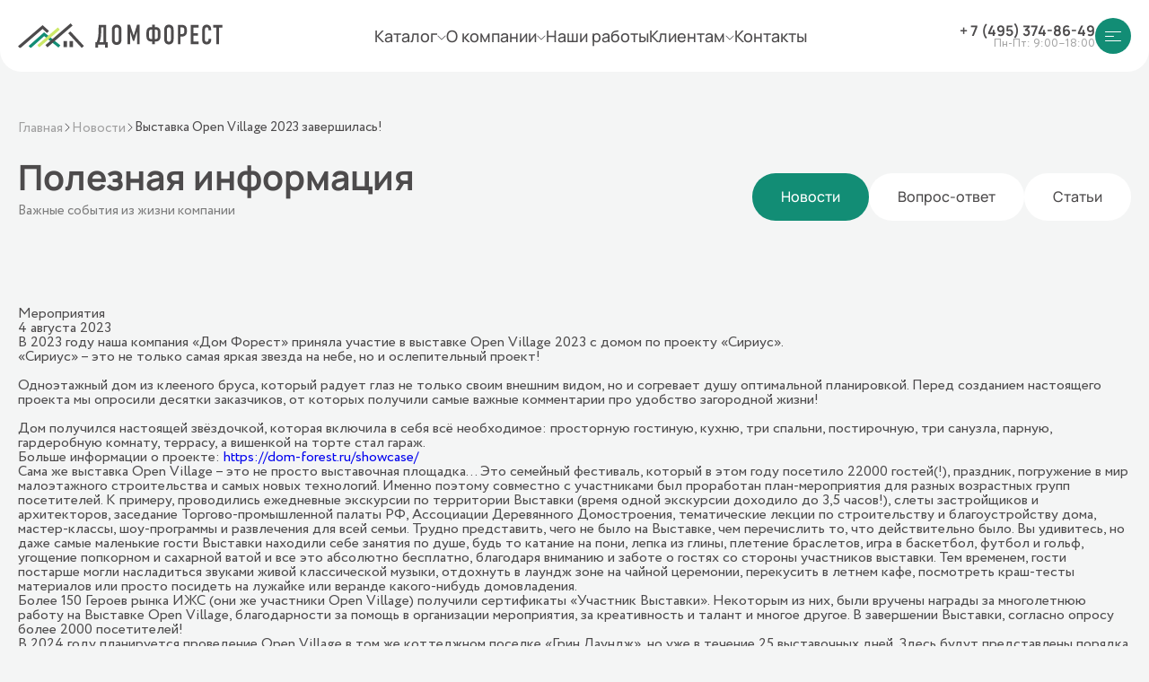

--- FILE ---
content_type: text/html; charset=utf-8
request_url: https://dom-forest.ru/info/news/Open-Village-2023-resume/
body_size: 30457
content:
<!DOCTYPE html>
<!--[if lt IE 7]>
<html class="no-js lt-ie9 lt-ie8 lt-ie7" lang=""> <![endif]-->
<!--[if IE 7]>
<html class="no-js lt-ie9 lt-ie8" lang=""> <![endif]-->
<!--[if IE 8]>
<html class="no-js lt-ie9" lang=""> <![endif]-->
<!--[if gt IE 8]><!-->
<html class="no-js" xml:lang="ru" lang="ru"> <!--<![endif]-->
<head>
            

    <meta name="yandex-verification" content="f15885145d3ad4ca"/>

    <meta charset="utf-8">
    <meta http-equiv="X-UA-Compatible" content="IE=edge,chrome=1">
    <meta name="viewport" content="width=device-width, initial-scale=1">
    
    <link rel="icon" href="/favicon.ico" type="image/x-icon">
    <link rel="shortcut icon" href="/local/templates/main_new/dom-forest-favicon-64.png">
    <link rel="apple-touch-icon" href="/local/templates/main_new/dom-forest-favicon-76.png" sizes="76x76">
    <link rel="apple-touch-icon" href="/local/templates/main_new/dom-forest-favicon-120.png" sizes="120x120">
    <link rel="apple-touch-icon" href="/local/templates/main_new/dom-forest-favicon-152.png" sizes="152x152">
    <link rel="apple-touch-icon" href="/local/templates/main_new/dom-forest-favicon-180.png" sizes="180x180">

	
            <meta http-equiv="Content-Type" content="text/html; charset=UTF-8" />
<meta name="robots" content="index, follow" />
<meta name="keywords" content="новости форест, заказать дом из бруса, заказать дом из клееного бруса, заказать дом из бруса под ключ" />
<meta name="description" content="Новости о строительстве домов из бруса: новые технологии строительства, наши достижения и награды. Информация о выставках и результаты нашей работы" />
<script data-skip-moving="true">(function(w, d) {var v = w.frameCacheVars = {"CACHE_MODE":"HTMLCACHE","storageBlocks":[],"dynamicBlocks":{"LkGdQn":"7525f1030b31","XEVOpk":"692af8914c96","g8taYv":"44ebe1e28076","rIpOz9":"5245a5d091dd","NMQc3w":"02cb51b4eb87","mKUqxK":"5553031213da"},"AUTO_UPDATE":true,"AUTO_UPDATE_TTL":120,"version":2};var inv = false;if (v.AUTO_UPDATE === false){if (v.AUTO_UPDATE_TTL && v.AUTO_UPDATE_TTL > 0){var lm = Date.parse(d.lastModified);if (!isNaN(lm)){var td = new Date().getTime();if ((lm + v.AUTO_UPDATE_TTL * 1000) >= td){w.frameRequestStart = false;w.preventAutoUpdate = true;return;}inv = true;}}else{w.frameRequestStart = false;w.preventAutoUpdate = true;return;}}var r = w.XMLHttpRequest ? new XMLHttpRequest() : (w.ActiveXObject ? new w.ActiveXObject("Microsoft.XMLHTTP") : null);if (!r) { return; }w.frameRequestStart = true;var m = v.CACHE_MODE; var l = w.location; var x = new Date().getTime();var q = "?bxrand=" + x + (l.search.length > 0 ? "&" + l.search.substring(1) : "");var u = l.protocol + "//" + l.host + l.pathname + q;r.open("GET", u, true);r.setRequestHeader("BX-ACTION-TYPE", "get_dynamic");r.setRequestHeader("X-Bitrix-Composite", "get_dynamic");r.setRequestHeader("BX-CACHE-MODE", m);r.setRequestHeader("BX-CACHE-BLOCKS", v.dynamicBlocks ? JSON.stringify(v.dynamicBlocks) : "");if (inv){r.setRequestHeader("BX-INVALIDATE-CACHE", "Y");}try { r.setRequestHeader("BX-REF", d.referrer || "");} catch(e) {}if (m === "APPCACHE"){r.setRequestHeader("BX-APPCACHE-PARAMS", JSON.stringify(v.PARAMS));r.setRequestHeader("BX-APPCACHE-URL", v.PAGE_URL ? v.PAGE_URL : "");}r.onreadystatechange = function() {if (r.readyState != 4) { return; }var a = r.getResponseHeader("BX-RAND");var b = w.BX && w.BX.frameCache ? w.BX.frameCache : false;if (a != x || !((r.status >= 200 && r.status < 300) || r.status === 304 || r.status === 1223 || r.status === 0)){var f = {error:true, reason:a!=x?"bad_rand":"bad_status", url:u, xhr:r, status:r.status};if (w.BX && w.BX.ready && b){BX.ready(function() {setTimeout(function(){BX.onCustomEvent("onFrameDataRequestFail", [f]);}, 0);});}w.frameRequestFail = f;return;}if (b){b.onFrameDataReceived(r.responseText);if (!w.frameUpdateInvoked){b.update(false);}w.frameUpdateInvoked = true;}else{w.frameDataString = r.responseText;}};r.send();var p = w.performance;if (p && p.addEventListener && p.getEntries && p.setResourceTimingBufferSize){var e = 'resourcetimingbufferfull';var h = function() {if (w.BX && w.BX.frameCache && w.BX.frameCache.frameDataInserted){p.removeEventListener(e, h);}else {p.setResourceTimingBufferSize(p.getEntries().length + 50);}};p.addEventListener(e, h);}})(window, document);</script>
<script data-skip-moving="true">(function(w, d, n) {var cl = "bx-core";var ht = d.documentElement;var htc = ht ? ht.className : undefined;if (htc === undefined || htc.indexOf(cl) !== -1){return;}var ua = n.userAgent;if (/(iPad;)|(iPhone;)/i.test(ua)){cl += " bx-ios";}else if (/Windows/i.test(ua)){cl += ' bx-win';}else if (/Macintosh/i.test(ua)){cl += " bx-mac";}else if (/Linux/i.test(ua) && !/Android/i.test(ua)){cl += " bx-linux";}else if (/Android/i.test(ua)){cl += " bx-android";}cl += (/(ipad|iphone|android|mobile|touch)/i.test(ua) ? " bx-touch" : " bx-no-touch");cl += w.devicePixelRatio && w.devicePixelRatio >= 2? " bx-retina": " bx-no-retina";if (/AppleWebKit/.test(ua)){cl += " bx-chrome";}else if (/Opera/.test(ua)){cl += " bx-opera";}else if (/Firefox/.test(ua)){cl += " bx-firefox";}ht.className = htc ? htc + " " + cl : cl;})(window, document, navigator);</script>


<link href="/local/templates/main_new/components/bitrix/menu/news/style.css?1752178658581" type="text/css"  rel="stylesheet" />
<link href="/local/templates/main_new/css/style.min.css?1752682806197653" type="text/css"  data-template-style="true"  rel="stylesheet" />
<link href="/local/templates/main_new/css/custom.css?175268284853233" type="text/css"  data-template-style="true"  rel="stylesheet" />
<link href="/local/templates/main_new/styles.css?1752680063523" type="text/css"  data-template-style="true"  rel="stylesheet" />
<link href="/local/templates/main_new/template_styles.css?17631376066159" type="text/css"  data-template-style="true"  rel="stylesheet" />







            <title>Выставка Open Village 2023 завершилась! </title>
        <!-- Подключаем скрипт Google reCAPTCHA API -->
    <!--script src='https://www.google.com/recaptcha/api.js?hl=ru'></script-->
    <!-- calltouch -->
        <!-- calltouch -->

	<!-- Yandex.Metrika counter -->
		<noscript><div><img src="https://mc.yandex.ru/watch/93269110" style="position:absolute; left:-9999px;" alt="" /></div></noscript>
	<!-- /Yandex.Metrika counter -->

</head>

<body >
<div class="wrapper">
<!--    <div data-promo class="promo">-->
<!--        <div data-promo-close class="promo__close _hide">-->
<!--            <svg width="12" height="12" viewBox="0 0 12 12" fill="none" xmlns="http://www.w3.org/2000/svg">-->
<!--                <path d="M2.625 2.625L9.375 9.375" stroke="white" stroke-linecap="round" stroke-linejoin="round" />-->
<!--                <path d="M2.625 9.375L9.375 2.625" stroke="white" stroke-linecap="round" stroke-linejoin="round" />-->
<!--            </svg>-->
<!--        </div>-->
<!--        <div class="promo__sound sound-promo">-->
<!--            <div data-promo-sound-on class="sound-promo__on">-->
<!--                <svg xmlns="http://www.w3.org/2000/svg" viewBox="0 0 640 512">-->
<!--                    <path d="M533.6 32.5C598.5 85.2 640 165.8 640 256s-41.5 170.7-106.4 223.5c-10.3 8.4-25.4 6.8-33.8-3.5s-6.8-25.4 3.5-33.8C557.5 398.2 592 331.2 592 256s-34.5-142.2-88.7-186.3c-10.3-8.4-11.8-23.5-3.5-33.8s23.5-11.8 33.8-3.5zM473.1 107c43.2 35.2 70.9 88.9 70.9 149s-27.7 113.8-70.9 149c-10.3 8.4-25.4 6.8-33.8-3.5s-6.8-25.4 3.5-33.8C475.3 341.3 496 301.1 496 256s-20.7-85.3-53.2-111.8c-10.3-8.4-11.8-23.5-3.5-33.8s23.5-11.8 33.8-3.5zm-60.5 74.5C434.1 199.1 448 225.9 448 256s-13.9 56.9-35.4 74.5c-10.3 8.4-25.4 6.8-33.8-3.5s-6.8-25.4 3.5-33.8C393.1 284.4 400 271 400 256s-6.9-28.4-17.7-37.3c-10.3-8.4-11.8-23.5-3.5-33.8s23.5-11.8 33.8-3.5zM301.1 34.8C312.6 40 320 51.4 320 64V448c0 12.6-7.4 24-18.9 29.2s-25 3.1-34.4-5.3L131.8 352H64c-35.3 0-64-28.7-64-64V224c0-35.3 28.7-64 64-64h67.8L266.7 40.1c9.4-8.4 22.9-10.4 34.4-5.3z" />-->
<!--                </svg>-->
<!--            </div>-->
<!--            <div data-promo-sound-off class="sound-promo__off">-->
<!--                <svg xmlns="http://www.w3.org/2000/svg" viewBox="0 0 576 512">-->
<!--                    <path d="M301.1 34.8C312.6 40 320 51.4 320 64V448c0 12.6-7.4 24-18.9 29.2s-25 3.1-34.4-5.3L131.8 352H64c-35.3 0-64-28.7-64-64V224c0-35.3 28.7-64 64-64h67.8L266.7 40.1c9.4-8.4 22.9-10.4 34.4-5.3zM425 167l55 55 55-55c9.4-9.4 24.6-9.4 33.9 0s9.4 24.6 0 33.9l-55 55 55 55c9.4 9.4 9.4 24.6 0 33.9s-24.6 9.4-33.9 0l-55-55-55 55c-9.4 9.4-24.6 9.4-33.9 0s-9.4-24.6 0-33.9l55-55-55-55c-9.4-9.4-9.4-24.6 0-33.9s24.6-9.4 33.9 0z" />-->
<!--                </svg>-->
<!--            </div>-->
<!--        </div>-->
<!--        <div data-promo-video class="promo__video _img _img-bg">-->
<!--            <iframe width="560" height="315" src="" title="YouTube video player" frameborder="0" allow="accelerometer; autoplay; clipboard-write; encrypted-media; gyroscope; picture-in-picture; web-share" referrerpolicy="strict-origin-when-cross-origin" allowfullscreen></iframe>-->
<!--        </div>-->
<!--    </div>-->
    <header class="header undefined">         <div data-lp class="header__inner">
            <div class="header__container">
                <div class="header__row">
                    <a href="/" class="header__logo">
    <img src="/local/templates/main_new/img/icons/logo.svg" alt="">
</a>
                    <nav class="header__menu">
                        <div id="bxdynamic_LkGdQn_start" style="display:none"></div>
<ul class="header__list">

	
	
		    <li>
        <div data-open class="header__open open-header">
            <div data-open-btn class="open-header__top">
                <div class="header__link">Каталог</div>
                <div class="open-header__arrow">
                    <svg width="10" height="10" viewBox="0 0 10 10" fill="none" xmlns="http://www.w3.org/2000/svg">
                        <g id="downarrow">
                            <g id="Group">
                                <path id="Vector" d="M9.40307 2.68189C9.27904 2.55786 9.07749 2.55786 8.95346 2.68189L4.99997 6.64313L1.03873 2.68189C0.914698 2.55786 0.713148 2.55786 0.589117 2.68189C0.465086 2.80592 0.465086 3.00747 0.589117 3.1315L4.76741 7.3098C4.82943 7.37181 4.90695 7.40282 4.99222 7.40282C5.06974 7.40282 5.15501 7.37181 5.21702 7.3098L9.39532 3.1315C9.5271 3.00747 9.5271 2.80592 9.40307 2.68189Z" fill="#4C4A4C" />
                            </g>
                        </g>
                    </svg>
                </div>
            </div>
            <div data-open-body class="open-header__body">
		
	
	

	
	
		
			                <a href="/katalog/" class="BBBBB open-header__link _link">Все проекты</a>
            
		
	
	

	
	
		
			                <a href="/katalog/doma-iz-kleenogo-brusa/" class="BBBBB open-header__link _link">Дома из клееного бруса</a>
            
		
	
	

	
	
		
			                <a href="/katalog/kamennye-doma/" class="BBBBB open-header__link _link">Каменные дома</a>
            
		
	
	

			</div></li>	
	
		    <li>
        <div data-open class="header__open open-header">
            <div data-open-btn class="open-header__top">
                <div class="header__link">О компании</div>
                <div class="open-header__arrow">
                    <svg width="10" height="10" viewBox="0 0 10 10" fill="none" xmlns="http://www.w3.org/2000/svg">
                        <g id="downarrow">
                            <g id="Group">
                                <path id="Vector" d="M9.40307 2.68189C9.27904 2.55786 9.07749 2.55786 8.95346 2.68189L4.99997 6.64313L1.03873 2.68189C0.914698 2.55786 0.713148 2.55786 0.589117 2.68189C0.465086 2.80592 0.465086 3.00747 0.589117 3.1315L4.76741 7.3098C4.82943 7.37181 4.90695 7.40282 4.99222 7.40282C5.06974 7.40282 5.15501 7.37181 5.21702 7.3098L9.39532 3.1315C9.5271 3.00747 9.5271 2.80592 9.40307 2.68189Z" fill="#4C4A4C" />
                            </g>
                        </g>
                    </svg>
                </div>
            </div>
            <div data-open-body class="open-header__body">
		
	
	

	
	
		
			                <a href="/about/" class="BBBBB open-header__link _link">О нас</a>
            
		
	
	

	
	
		
			                <a href="/about/history/" class="BBBBB open-header__link _link">История компании</a>
            
		
	
	

	
	
		
			                <a href="/about/nashi-tsennosti/" class="BBBBB open-header__link _link">Корпоративная культура</a>
            
		
	
	

	
	
		
			                <a href="/about/reviews/" class="BBBBB open-header__link _link">Отзывы</a>
            
		
	
	

			</div></li>	
	
		
			                <li><a href="/works/gallery/" class="AAAAA header__link _link undefined">Наши работы</a></li>
			
		
	
	

	
	
		    <li>
        <div data-open class="header__open open-header">
            <div data-open-btn class="open-header__top">
                <div class="header__link">Клиентам</div>
                <div class="open-header__arrow">
                    <svg width="10" height="10" viewBox="0 0 10 10" fill="none" xmlns="http://www.w3.org/2000/svg">
                        <g id="downarrow">
                            <g id="Group">
                                <path id="Vector" d="M9.40307 2.68189C9.27904 2.55786 9.07749 2.55786 8.95346 2.68189L4.99997 6.64313L1.03873 2.68189C0.914698 2.55786 0.713148 2.55786 0.589117 2.68189C0.465086 2.80592 0.465086 3.00747 0.589117 3.1315L4.76741 7.3098C4.82943 7.37181 4.90695 7.40282 4.99222 7.40282C5.06974 7.40282 5.15501 7.37181 5.21702 7.3098L9.39532 3.1315C9.5271 3.00747 9.5271 2.80592 9.40307 2.68189Z" fill="#4C4A4C" />
                            </g>
                        </g>
                    </svg>
                </div>
            </div>
            <div data-open-body class="open-header__body">
		
	
	

	
	
		
			                <a href="/clients/individual_project/" class="BBBBB open-header__link _link">Индивидуальное проектирование</a>
            
		
	
	

	
	
		
			                <a href="/clients/glued_beam/" class="BBBBB open-header__link _link">Строительство домов из бруса</a>
            
		
	
	

	
	
		
			                <a href="/clients/external/" class="BBBBB open-header__link _link">Отделка домов из бруса</a>
            
		
	
	

	
	
		
			                <a href="/clients/internal/" class="BBBBB open-header__link _link">Дизайн интерьера дома из бруса</a>
            
		
	
	

	
	
		
			                <a href="/clients/services/" class="BBBBB open-header__link _link">Дополнительные услуги</a>
            
		
	
	

	
	
		
			                <a href="/info/" class="BBBBB open-header__link _link">Полезная информация</a>
            
		
	
	

			</div></li>	
	
		
			                <li><a href="/contacts/" class="AAAAA header__link _link undefined">Контакты</a></li>
			
		
	
	


</ul>
<div id="bxdynamic_LkGdQn_end" style="display:none"></div>                    </nav>
                    <div class="header__actions">
                        <div class="header__block">
                            <a data-da=".header__row,520.98" href="tel:+ 7 (495) 374-86-49
"
                               class="header__phone _link">+ 7 (495) 374-86-49
</a>
                            <div class="header__shedule">Пн-Пт: 9:00–18:00
                            </div>
                            <div data-da=".header__row,520.98" class="header__mobile mobile-header">
                                <a href="tel:+ 7 (495) 374-86-49
" class="mobile-header__icon _link-icon">
                                    <svg width="14" height="14" viewBox="0 0 14 14" fill="none"
                                         xmlns="http://www.w3.org/2000/svg">
                                        <path d="M13.937 11.1589L13.8673 10.9489C13.7023 10.4584 13.1613 9.94676 12.6644 9.81196L10.8251 9.30951C10.3263 9.17381 9.61478 9.35628 9.24984 9.72119L8.58416 10.3869C6.16495 9.73316 4.26791 7.83606 3.61508 5.41731L4.28079 4.75161C4.64573 4.38667 4.82817 3.6761 4.69247 3.17731L4.19092 1.33711C4.05522 0.839227 3.54267 0.298276 3.05307 0.135055L2.84311 0.0644613C2.35256 -0.0987599 1.65297 0.0663097 1.28806 0.431218L0.2923 1.42789C0.114409 1.60484 0.0007145 2.11096 0.0007145 2.11281C-0.0341127 5.27425 1.20552 8.32015 3.4418 10.5565C5.67259 12.7872 8.70707 14.0251 11.8593 13.9985C11.8758 13.9985 12.3966 13.8866 12.5745 13.7096L13.5703 12.7139C13.9352 12.349 14.1002 11.6494 13.937 11.1589Z"
                                              fill="#128D75"/>
                                    </svg>
                                </a>
                                <a href="//wa.me/79127301924" class="mobile-header__icon _link-icon">
                                    <svg width="20" height="20" viewBox="0 0 20 20" fill="none"
                                         xmlns="http://www.w3.org/2000/svg">
                                        <g id="WhatsApp_icon-icons.com_66798 1" clip-path="url(#clip0_403_4689)">
                                            <g id="_x36__stroke">
                                                <g id="WhatsApp">
                                                    <path id="WhatsApp_1_" fill-rule="evenodd" clip-rule="evenodd"
                                                          d="M7.20531 5.07953C7.01141 4.61516 6.86437 4.5975 6.57062 4.58562C6.47062 4.57984 6.35922 4.57406 6.23563 4.57406C5.85344 4.57406 5.45391 4.68578 5.21281 4.93266C4.91906 5.2325 4.19016 5.93203 4.19016 7.36641C4.19016 8.80094 5.23625 10.1883 5.37734 10.3825C5.52437 10.5763 7.41688 13.5628 10.3555 14.78C12.6534 15.7323 13.3353 15.6441 13.8583 15.5325C14.6223 15.368 15.5803 14.8033 15.8214 14.1216C16.0623 13.4395 16.0623 12.8575 15.9917 12.7341C15.9213 12.6106 15.7272 12.5403 15.4334 12.3931C15.1397 12.2461 13.7114 11.5406 13.4411 11.4466C13.1766 11.3467 12.9239 11.382 12.7242 11.6642C12.442 12.0581 12.1659 12.458 11.9425 12.6989C11.7662 12.887 11.4781 12.9106 11.2372 12.8106C10.9139 12.6756 10.0089 12.3578 8.89219 11.3644C8.02812 10.5944 7.44047 9.63625 7.27016 9.34812C7.09969 9.05422 7.2525 8.88359 7.38766 8.725C7.53469 8.54266 7.67562 8.41344 7.8225 8.24281C7.96953 8.07234 8.05172 7.98422 8.14578 7.78422C8.24578 7.59031 8.17516 7.39031 8.10469 7.24328C8.03406 7.09594 7.44641 5.66141 7.20531 5.07953ZM9.99703 0C4.48422 0 0 4.48547 0 9.99984C0 12.1867 0.705313 14.215 1.90422 15.8611L0.658125 19.5766L4.50187 18.3481C6.08281 19.3945 7.96937 20 10.003 20C15.5158 20 20 15.5142 20 10.0002C20 4.48578 15.5158 0.0003125 10.003 0.0003125H9.99719L9.99703 0Z"
                                                          fill="#128D75"/>
                                                </g>
                                            </g>
                                        </g>
                                        <defs>
                                            <clipPath id="clip0_403_4689">
                                                <rect width="20" height="20" fill="white"/>
                                            </clipPath>
                                        </defs>
                                    </svg>
                                </a>
                            </div>
                        </div>
                        <button data-menu-open class="icon-menu">
                            <img src="/local/templates/main_new/img/icons/burger.svg" alt="">
                        </button>
                    </div>
                </div>
            </div>
            <nav data-menu class="menu">
                <div data-menu-close class="menu__close _link-stroke">
                    <svg width="24" height="24" viewBox="0 0 24 24" fill="none" xmlns="http://www.w3.org/2000/svg">
                        <g id="cancel-close 1">
                            <g id="cross">
                                <path id="Vector" d="M5.25 5.25L18.75 18.75" stroke="#7D7D7D" stroke-linecap="round"
                                      stroke-linejoin="round"/>
                                <path id="Vector_2" d="M5.25 18.75L18.75 5.25" stroke="#7D7D7D" stroke-linecap="round"
                                      stroke-linejoin="round"/>
                            </g>
                        </g>
                    </svg>
                </div>
                <div data-menu-main class="menu__main">
                    <div id="bxdynamic_XEVOpk_start" style="display:none"></div>    
<ul data-spollers class="menu__list">

	
	
		    <li>
        <div class="menu__open open-menu">
            <div data-spoller class="open-menu__top">
                <div class="open-menu__title">Каталог</div>
                <div class="open-menu__arrow">
                    <svg width="10" height="10" viewBox="0 0 10 10" fill="none" xmlns="http://www.w3.org/2000/svg">
                        <g id="downarrow">
                            <g id="Group">
                                <path id="Vector" d="M9.40307 2.68189C9.27904 2.55786 9.07749 2.55786 8.95346 2.68189L4.99997 6.64313L1.03873 2.68189C0.914698 2.55786 0.713148 2.55786 0.589117 2.68189C0.465086 2.80592 0.465086 3.00747 0.589117 3.1315L4.76741 7.3098C4.82943 7.37181 4.90695 7.40282 4.99222 7.40282C5.06974 7.40282 5.15501 7.37181 5.21702 7.3098L9.39532 3.1315C9.5271 3.00747 9.5271 2.80592 9.40307 2.68189Z" fill="#4C4A4C" />
                            </g>
                        </g>
                    </svg>
                </div>
            </div>
            <div class="open-menu__body">
		
	
	

	
	
		
			                <a href="/katalog/" class="open-menu__link _link">Все проекты</a>
            
		
	
	

	
	
		
			                <a href="/katalog/doma-iz-kleenogo-brusa/" class="open-menu__link _link">Дома из клееного бруса </a>
            
		
	
	

	
	
		
			                <a href="/katalog/kamennye-doma/" class="open-menu__link _link">Каменные дома</a>
            
		
	
	

			</div></div></li>	
	
		    <li>
        <div class="menu__open open-menu">
            <div data-spoller class="open-menu__top">
                <div class="open-menu__title">Компания</div>
                <div class="open-menu__arrow">
                    <svg width="10" height="10" viewBox="0 0 10 10" fill="none" xmlns="http://www.w3.org/2000/svg">
                        <g id="downarrow">
                            <g id="Group">
                                <path id="Vector" d="M9.40307 2.68189C9.27904 2.55786 9.07749 2.55786 8.95346 2.68189L4.99997 6.64313L1.03873 2.68189C0.914698 2.55786 0.713148 2.55786 0.589117 2.68189C0.465086 2.80592 0.465086 3.00747 0.589117 3.1315L4.76741 7.3098C4.82943 7.37181 4.90695 7.40282 4.99222 7.40282C5.06974 7.40282 5.15501 7.37181 5.21702 7.3098L9.39532 3.1315C9.5271 3.00747 9.5271 2.80592 9.40307 2.68189Z" fill="#4C4A4C" />
                            </g>
                        </g>
                    </svg>
                </div>
            </div>
            <div class="open-menu__body">
		
	
	

	
	
		
			                <a href="/about/" class="open-menu__link _link">О компании</a>
            
		
	
	

	
	
		
			                <a href="/about/history/" class="open-menu__link _link">Наша история</a>
            
		
	
	

	
	
		
			                <a href="/about/nashi-tsennosti/" class="open-menu__link _link">Корпоративная культура</a>
            
		
	
	

	
	
		
			                <a href="/about/partners/" class="open-menu__link _link">Партнеры</a>
            
		
	
	

	
	
		
			                <a href="/about/reviews/" class="open-menu__link _link">Отзывы</a>
            
		
	
	

			</div></div></li>	
	
		    <li>
        <div class="menu__open open-menu">
            <div data-spoller class="open-menu__top">
                <div class="open-menu__title">Наши работы</div>
                <div class="open-menu__arrow">
                    <svg width="10" height="10" viewBox="0 0 10 10" fill="none" xmlns="http://www.w3.org/2000/svg">
                        <g id="downarrow">
                            <g id="Group">
                                <path id="Vector" d="M9.40307 2.68189C9.27904 2.55786 9.07749 2.55786 8.95346 2.68189L4.99997 6.64313L1.03873 2.68189C0.914698 2.55786 0.713148 2.55786 0.589117 2.68189C0.465086 2.80592 0.465086 3.00747 0.589117 3.1315L4.76741 7.3098C4.82943 7.37181 4.90695 7.40282 4.99222 7.40282C5.06974 7.40282 5.15501 7.37181 5.21702 7.3098L9.39532 3.1315C9.5271 3.00747 9.5271 2.80592 9.40307 2.68189Z" fill="#4C4A4C" />
                            </g>
                        </g>
                    </svg>
                </div>
            </div>
            <div class="open-menu__body">
		
	
	

	
	
		
			                <a href="/works/gallery/" class="open-menu__link _link">Галерея построенных объектов</a>
            
		
	
	

	
	
		
			                <a href="/works/map/" class="open-menu__link _link">Объекты на карте</a>
            
		
	
	

			</div></div></li>	
	
		    <li>
        <div class="menu__open open-menu">
            <div data-spoller class="open-menu__top">
                <div class="open-menu__title">Клиентам</div>
                <div class="open-menu__arrow">
                    <svg width="10" height="10" viewBox="0 0 10 10" fill="none" xmlns="http://www.w3.org/2000/svg">
                        <g id="downarrow">
                            <g id="Group">
                                <path id="Vector" d="M9.40307 2.68189C9.27904 2.55786 9.07749 2.55786 8.95346 2.68189L4.99997 6.64313L1.03873 2.68189C0.914698 2.55786 0.713148 2.55786 0.589117 2.68189C0.465086 2.80592 0.465086 3.00747 0.589117 3.1315L4.76741 7.3098C4.82943 7.37181 4.90695 7.40282 4.99222 7.40282C5.06974 7.40282 5.15501 7.37181 5.21702 7.3098L9.39532 3.1315C9.5271 3.00747 9.5271 2.80592 9.40307 2.68189Z" fill="#4C4A4C" />
                            </g>
                        </g>
                    </svg>
                </div>
            </div>
            <div class="open-menu__body">
		
	
	

	
	
		
			                <a href="/clients/individual_project/" class="open-menu__link _link">Индивидуальное проектирование</a>
            
		
	
	

	
	
		
			                <a href="/clients/glued_beam/" class="open-menu__link _link">Строительство домов из бруса</a>
            
		
	
	

	
	
		
			                <a href="/clients/external/" class="open-menu__link _link">Отделка домов из бруса</a>
            
		
	
	

	
	
		
			                <a href="/clients/internal/" class="open-menu__link _link">Дизайн интерьера дома из бруса</a>
            
		
	
	

	
	
		
			                <a href="/clients/services/" class="open-menu__link _link">Дополнительные услуги</a>
            
		
	
	

	
	
		
			                <a href="/info/" class="open-menu__link _link">Полезная информация</a>
            
		
	
	

			</div></div></li>	
	
		
			                <li><a href="/about/reviews" class="menu__link _link undefined">Отзывы</a></li>
			
		
	
	

	
	
		
			                <li><a href="/exhibition/" class="menu__link _link undefined">Open Village</a></li>
			
		
	
	

	
	
		
			                <li><a href="/clients/credit/" class="menu__link _link undefined">Кредитование</a></li>
			
		
	
	

	
	
		
			                <li><a href="/houses/" class="menu__link _link undefined">Стройка online</a></li>
			
		
	
	

	
	
		
			                <li><a href="/contacts/" class="menu__link _link undefined">Контaкты</a></li>
			
		
	
	


<div id="bxdynamic_XEVOpk_end" style="display:none"></div>                    <div class="menu__block">
                        <a href="tel:+ 7 (495) 374-86-49
" class="menu__phone _link">+ 7 (495) 374-86-49
</a>
                        <a href="mailto:info@dom-forest.ru" class="menu__email _link">info@dom-forest.ru</a>
                    </div>
                    <div class="menu__social">
                        <div class="menu__name">Социальные сети</div>
<div class="menu__icons">
    <a target='_blank' href="//vk.com/domforest43" class="menu__icon _link-icon">
        <svg width="20" height="20" viewBox="0 0 20 20" fill="none" xmlns="http://www.w3.org/2000/svg">
            <g id="media_social_vk_vkontakte_icon_124252 1">
                <g id="Layer_11">
                    <path id="Vector" d="M1.24991 4.34375C1.90616 4.34375 2.90616 4.34375 3.46866 4.34375C3.74991 4.34375 3.96866 4.53125 4.06241 4.78125C4.34366 5.59375 4.96866 7.375 5.68741 8.59375C6.65616 10.1875 7.28116 10.7812 7.68741 10.7187C8.09366 10.625 7.96866 9.5625 7.96866 8.71875C7.96866 7.875 8.06241 6.4375 7.65616 5.78125L7.03116 4.875C6.87491 4.65625 7.03116 4.375 7.28116 4.375H10.8437C11.1874 4.375 11.4687 4.65625 11.4687 5V9.53125C11.4687 9.53125 11.6249 10.3437 12.4999 9.5C13.3749 8.65625 14.3124 7.09375 15.0937 5.5L15.4062 4.75C15.4999 4.53125 15.7187 4.375 15.9687 4.375H18.2812C18.7187 4.375 19.0312 4.8125 18.8749 5.21875L18.6249 5.875C18.6249 5.875 17.7812 7.5625 16.9062 8.75C16.0312 9.96875 15.8437 10.25 15.9687 10.5625C16.0937 10.875 18.3437 12.9687 18.9062 13.9687C19.0624 14.25 19.1874 14.5 19.3124 14.7187C19.5312 15.125 19.2187 15.6562 18.7499 15.6562H16.1249C15.9062 15.6562 15.6874 15.5312 15.5937 15.3437L15.3437 14.9375C15.3437 14.9375 13.7499 13.0625 12.7812 12.4688C11.7812 11.9062 11.8124 12.7188 11.8124 12.7188V14.375C11.8124 15.0625 11.2499 15.625 10.5624 15.625H9.93741C9.93741 15.625 6.49991 15.625 3.74991 11.5312C1.59366 8.34375 0.874906 6.28125 0.624906 5.09375C0.562406 4.71875 0.843656 4.34375 1.24991 4.34375Z" fill="#128D75" />
                </g>
            </g>
        </svg>
    </a>
    <a target='_blank' href="//t.me/domforest43" class="menu__icon _link-icon">
        <svg width="20" height="20" viewBox="0 0 20 20" fill="none" xmlns="http://www.w3.org/2000/svg">
            <g id="telegram_social_network_communication_chat_interaction_icon_192276 1">
                <g id="Layer_2">
                    <g id="Group">
                        <path id="Vector" d="M17.7447 2.42813C15.2839 3.44733 4.7323 7.81793 1.8169 9.00913C-0.138303 9.77213 1.0063 10.4875 1.0063 10.4875C1.0063 10.4875 2.6753 11.0597 4.1061 11.4889C5.5367 11.9181 6.2997 11.4413 6.2997 11.4413L13.0237 6.91093C15.4081 5.28953 14.8359 6.62473 14.2635 7.19713C13.0237 8.43713 10.9731 10.3921 9.2563 11.9659C8.4933 12.6335 8.8747 13.2057 9.2087 13.4919C10.4485 14.5411 13.8345 16.6871 14.0251 16.8301C15.0325 17.5433 17.0141 18.5699 17.3155 16.4009L18.5077 8.91393C18.8893 6.38653 19.2707 4.04973 19.3183 3.38213C19.4615 1.76053 17.7447 2.42813 17.7447 2.42813Z" fill="#128D75" />
                    </g>
                </g>
            </g>
        </svg>
    </a>
    <a target='_blank' href="//wa.me/79127301924" class="menu__icon _link-icon">
        <svg width="20" height="20" viewBox="0 0 20 20" fill="none" xmlns="http://www.w3.org/2000/svg">
            <g id="WhatsApp_icon-icons.com_66798 1" clip-path="url(#clip0_403_4689)">
                <g id="_x36__stroke">
                    <g id="WhatsApp">
                        <path id="WhatsApp_1_" fill-rule="evenodd" clip-rule="evenodd" d="M7.20531 5.07953C7.01141 4.61516 6.86437 4.5975 6.57062 4.58562C6.47062 4.57984 6.35922 4.57406 6.23563 4.57406C5.85344 4.57406 5.45391 4.68578 5.21281 4.93266C4.91906 5.2325 4.19016 5.93203 4.19016 7.36641C4.19016 8.80094 5.23625 10.1883 5.37734 10.3825C5.52437 10.5763 7.41688 13.5628 10.3555 14.78C12.6534 15.7323 13.3353 15.6441 13.8583 15.5325C14.6223 15.368 15.5803 14.8033 15.8214 14.1216C16.0623 13.4395 16.0623 12.8575 15.9917 12.7341C15.9213 12.6106 15.7272 12.5403 15.4334 12.3931C15.1397 12.2461 13.7114 11.5406 13.4411 11.4466C13.1766 11.3467 12.9239 11.382 12.7242 11.6642C12.442 12.0581 12.1659 12.458 11.9425 12.6989C11.7662 12.887 11.4781 12.9106 11.2372 12.8106C10.9139 12.6756 10.0089 12.3578 8.89219 11.3644C8.02812 10.5944 7.44047 9.63625 7.27016 9.34812C7.09969 9.05422 7.2525 8.88359 7.38766 8.725C7.53469 8.54266 7.67562 8.41344 7.8225 8.24281C7.96953 8.07234 8.05172 7.98422 8.14578 7.78422C8.24578 7.59031 8.17516 7.39031 8.10469 7.24328C8.03406 7.09594 7.44641 5.66141 7.20531 5.07953ZM9.99703 0C4.48422 0 0 4.48547 0 9.99984C0 12.1867 0.705313 14.215 1.90422 15.8611L0.658125 19.5766L4.50187 18.3481C6.08281 19.3945 7.96937 20 10.003 20C15.5158 20 20 15.5142 20 10.0002C20 4.48578 15.5158 0.0003125 10.003 0.0003125H9.99719L9.99703 0Z" fill="#128D75" />
                    </g>
                </g>
            </g>
            <defs>
                <clipPath id="clip0_403_4689">
                    <rect width="20" height="20" fill="white" />
                </clipPath>
            </defs>
        </svg>
    </a>
    <a target='_blank' href="//zen.yandex.ru/id/622cb0cf6ddbb3757be94889" class="menu__icon _link-icon _link-icon_green">
        <svg width="20" height="20" viewBox="0 0 20 20" fill="none" xmlns="http://www.w3.org/2000/svg">
            <g id="Yandex_Zen_logo_icon 1" clip-path="url(#clip0_403_4699)">
                <path id="Vector" d="M11.9286 11.9286C10.3571 13.55 10.2429 15.5714 10.1071 20C14.2357 20 17.0857 19.9857 18.5571 18.5571C19.9857 17.0857 20 14.1 20 10.1071C15.5714 10.25 13.55 10.3571 11.9286 11.9286ZM0 10.1071C0 14.1 0.0142857 17.0857 1.44286 18.5571C2.91429 19.9857 5.76429 20 9.89286 20C9.75 15.5714 9.64286 13.55 8.07143 11.9286C6.45 10.3571 4.42857 10.2429 0 10.1071ZM9.89286 0C5.77143 0 2.91429 0.0142857 1.44286 1.44286C0.0142857 2.91429 0 5.9 0 9.89286C4.42857 9.75 6.45 9.64286 8.07143 8.07143C9.64286 6.45 9.75714 4.42857 9.89286 0ZM11.9286 8.07143C10.3571 6.45 10.2429 4.42857 10.1071 0C14.2357 0 17.0857 0.0142857 18.5571 1.44286C19.9857 2.91429 20 5.9 20 9.89286C15.5714 9.75 13.55 9.64286 11.9286 8.07143Z" fill="#128D75" />
                <path class="path-2" id="Vector_2" d="M20 10.1071V9.89286C15.5714 9.75 13.55 9.64286 11.9286 8.07143C10.3571 6.45 10.2429 4.42857 10.1071 0H9.89286C9.75 4.42857 9.64286 6.45 8.07143 8.07143C6.45 9.64286 4.42857 9.75714 0 9.89286V10.1071C4.42857 10.25 6.45 10.3571 8.07143 11.9286C9.64286 13.55 9.75714 15.5714 9.89286 20H10.1071C10.25 15.5714 10.3571 13.55 11.9286 11.9286C13.55 10.3571 15.5714 10.2429 20 10.1071Z" fill="white" />
            </g>
            <defs>
                <clipPath id="clip0_403_4699">
                    <rect width="20" height="20" fill="white" />
                </clipPath>
            </defs>
        </svg>
    </a>
    <a target='_blank' href="https://www.youtube.com/channel/UCN-8Er3ZZdI3LS_CAD3sZAQ" class="menu__icon _link-icon">
        <svg width="20" height="20" viewBox="0 0 20 20" fill="none" xmlns="http://www.w3.org/2000/svg">
            <g id="Youtube_icon-icons.com_66802 1" clip-path="url(#clip0_403_4694)">
                <g id="_x34__stroke">
                    <g id="Youtube_1_">
                        <path id="Youtube" fill-rule="evenodd" clip-rule="evenodd" d="M19.8 5.97277C19.8 5.97277 19.6044 4.5848 19.005 3.97371C18.2444 3.17121 17.3919 3.16746 17.0012 3.1209C14.2025 2.91699 10.0044 2.91699 10.0044 2.91699H9.99562C9.99562 2.91699 5.7975 2.91699 2.99875 3.1209C2.6075 3.16746 1.75563 3.17121 0.994375 3.97371C0.395 4.58496 0.2 5.97277 0.2 5.97277C0.2 5.97277 0 7.60309 0 9.23262V10.7609C0 12.3911 0.2 14.0207 0.2 14.0207C0.2 14.0207 0.395 15.4087 0.994375 16.0198C1.75563 16.8223 2.755 16.7971 3.2 16.8809C4.8 17.0357 10 17.0836 10 17.0836C10 17.0836 14.2025 17.0773 17.0012 16.8734C17.3919 16.8262 18.2444 16.8225 19.005 16.02C19.6044 15.4087 19.8 14.0209 19.8 14.0209C19.8 14.0209 20 12.3912 20 10.7609V9.23262C20 7.60309 19.8 5.97277 19.8 5.97277ZM7.935 12.6128L7.93437 6.95355L13.3381 9.79293L7.935 12.6128Z" fill="#128D75" />
                    </g>
                </g>
            </g>
            <defs>
                <clipPath id="clip0_403_4694">
                    <rect width="20" height="20" fill="white" />
                </clipPath>
            </defs>
        </svg>
    </a>
</div>                    </div>
                    <div class="menu__items">
                        <div class="menu__item item-menu">
    <div class="item-menu__image">
        <img src="/local/templates/main_new/img/icons/location.svg" alt="">
    </div>
    <div class="item-menu__content">
        <div class="item-menu__text _text">
            г. Москва,
            <br>переулок Денежный 8/10
        </div>
    </div>
</div>
<div class="menu__item item-menu">
    <div class="item-menu__image">
        <img src="/local/templates/main_new/img/icons/location.svg" alt="">
    </div>
    <div class="item-menu__content">
        <div class="item-menu__text _text">
            г. Киров,
            <br>ул. К. Маркса, д. 68
        </div>
    </div>
</div>                    </div>
                </div>
            </nav>
        </div>
    </header>

    <sidebar class="sidebar">
        <a href="/projects/" class="sidebar__item">
            <div class="sidebar__icon">
                <svg width="24" height="24" viewBox="0 0 24 24" fill="none" xmlns="http://www.w3.org/2000/svg">
                    <g id="home_house_icon 2">
                        <g id="Iconly/Light-Outline/Home">
                            <g id="Home">
                                <path id="Fill-1" fill-rule="evenodd" clip-rule="evenodd" d="M13.717 15.2913C14.921 15.2913 15.901 16.2643 15.901 17.4603V20.5363C15.901 20.7933 16.107 20.9993 16.371 21.0053H18.277C19.779 21.0053 21 19.7993 21 18.3173V9.59325C20.993 9.08325 20.75 8.60325 20.333 8.28425L13.74 3.02625C12.855 2.32525 11.617 2.32525 10.729 3.02825L4.181 8.28225C3.748 8.61125 3.505 9.09125 3.5 9.61025V18.3173C3.5 19.7993 4.721 21.0053 6.223 21.0053H8.147C8.418 21.0053 8.638 20.7903 8.638 20.5263C8.638 20.4683 8.645 20.4103 8.657 20.3553V17.4603C8.657 16.2713 9.631 15.2993 10.826 15.2913H13.717ZM18.277 22.5053H16.353C15.251 22.4793 14.401 21.6143 14.401 20.5363V17.4603C14.401 17.0913 14.094 16.7913 13.717 16.7913H10.831C10.462 16.7933 10.157 17.0943 10.157 17.4603V20.5263C10.157 20.6013 10.147 20.6733 10.126 20.7413C10.018 21.7313 9.172 22.5053 8.147 22.5053H6.223C3.894 22.5053 2 20.6263 2 18.3173V9.60325C2.01 8.60925 2.468 7.69925 3.259 7.10025L9.794 1.85525C11.233 0.71525 13.238 0.71525 14.674 1.85325L21.256 7.10325C22.029 7.69225 22.487 8.60025 22.5 9.58225V18.3173C22.5 20.6263 20.606 22.5053 18.277 22.5053Z" fill="#4D4B4C" />
                            </g>
                        </g>
                    </g>
                </svg>
            </div>
            <div class="sidebar__title">Проекты</div>
        </a>
        <a href="/houses/" class="sidebar__item">
            <div class="sidebar__icon">
                <svg width="24" height="24" viewBox="0 0 24 24" fill="none" xmlns="http://www.w3.org/2000/svg">
                    <g id="play_icon 2">
                        <g id="Iconly/Light-Outline/Play">
                            <g id="Play">
                                <path id="Combined-Shape" fill-rule="evenodd" clip-rule="evenodd" d="M12.25 2C17.902 2 22.5 6.598 22.5 12.25C22.5 17.902 17.902 22.5 12.25 22.5C6.598 22.5 2 17.902 2 12.25C2 6.598 6.598 2 12.25 2ZM12.25 3.5C7.425 3.5 3.5 7.425 3.5 12.25C3.5 17.075 7.425 21 12.25 21C17.075 21 21 17.075 21 12.25C21 7.425 17.075 3.5 12.25 3.5ZM11.8308 8.7614C12.3508 8.9784 15.9998 10.8474 15.9998 12.2454C15.9998 13.5554 12.7158 15.3874 11.8768 15.7374C11.5498 15.8734 11.1768 16.0014 10.8278 16.0014C10.5578 16.0014 10.3018 15.9244 10.0928 15.7164C9.9318 15.5574 9.5018 15.1324 9.4998 12.3334C9.4988 9.3614 9.9458 8.9194 10.0928 8.7724C10.6158 8.2544 11.4678 8.6094 11.8308 8.7614ZM11.1338 10.0864C10.9568 11.0874 10.9538 13.4784 11.1308 14.4284C12.0088 14.1184 13.9108 12.8684 14.4228 12.2494C13.9128 11.6484 12.0348 10.4244 11.1338 10.0864Z" fill="#4D4B4C" />
                            </g>
                        </g>
                    </g>
                </svg>
            </div>
            <div class="sidebar__title">Стройка онлайн</div>
        </a>
        <a href="/contacts/" class="sidebar__item">
            <div class="sidebar__icon">
                <svg width="24" height="24" viewBox="0 0 24 24" fill="none" xmlns="http://www.w3.org/2000/svg">
                    <g id="message_icon 1">
                        <g id="Iconly/Light-Outline/Message">
                            <g id="Message">
                                <path id="Combined-Shape" fill-rule="evenodd" clip-rule="evenodd" d="M16.659 2C19.989 2 22.5 4.717 22.5 8.32V15.188C22.5 17.032 21.848 18.698 20.663 19.88C19.6 20.939 18.221 21.5 16.675 21.5H6.822C5.279 21.5 3.901 20.94 2.837 19.88C1.652 18.698 1 17.032 1 15.188V8.32C1 4.717 3.511 2 6.841 2H16.659ZM16.659 3.5H6.841C4.326 3.5 2.5 5.527 2.5 8.32V15.188C2.5 16.631 2.996 17.92 3.896 18.817C4.672 19.592 5.685 20 6.825 20H16.659C16.661 19.998 16.669 20 16.675 20C17.816 20 18.828 19.592 19.604 18.817C20.505 17.92 21 16.631 21 15.188V8.32C21 5.527 19.174 3.5 16.659 3.5ZM18.235 8.1288C18.496 8.4498 18.447 8.9218 18.126 9.1838L13.682 12.7958C13.12 13.2418 12.448 13.4648 11.777 13.4648C11.108 13.4648 10.441 13.2438 9.883 12.8018L5.398 9.1858C5.075 8.9258 5.025 8.4528 5.284 8.1308C5.545 7.8098 6.017 7.7588 6.339 8.0178L10.82 11.6298C11.383 12.0758 12.176 12.0758 12.743 11.6258L17.179 8.0198C17.501 7.7568 17.973 7.8068 18.235 8.1288Z" fill="#4D4B4C" />
                            </g>
                        </g>
                    </g>
                </svg>
            </div>
            <div class="sidebar__title">Контакты</div>
        </a>
        <a data-menu-open href="" class="sidebar__item">
            <div class="sidebar__icon">
                <svg width="24" height="24" viewBox="0 0 24 24" fill="none" xmlns="http://www.w3.org/2000/svg">
                    <g id="more_circle_icon 1">
                        <g id="Iconly/Light-Outline/More-Circle">
                            <g id="More-Circle">
                                <path id="Combined-Shape" fill-rule="evenodd" clip-rule="evenodd" d="M12 2C17.514 2 22 6.486 22 12C22 17.514 17.514 22 12 22C6.486 22 2 17.514 2 12C2 6.486 6.486 2 12 2ZM12 3.5C7.313 3.5 3.5 7.313 3.5 12C3.5 16.687 7.313 20.5 12 20.5C16.687 20.5 20.5 16.687 20.5 12C20.5 7.313 16.687 3.5 12 3.5ZM15.9482 11.0137C16.5012 11.0137 16.9482 11.4607 16.9482 12.0137C16.9482 12.5667 16.5012 13.0137 15.9482 13.0137C15.3952 13.0137 14.9432 12.5667 14.9432 12.0137C14.9432 11.4607 15.3862 11.0137 15.9382 11.0137H15.9482ZM11.9385 11.0137C12.4915 11.0137 12.9385 11.4607 12.9385 12.0137C12.9385 12.5667 12.4915 13.0137 11.9385 13.0137C11.3855 13.0137 10.9345 12.5667 10.9345 12.0137C10.9345 11.4607 11.3765 11.0137 11.9295 11.0137H11.9385ZM7.9297 11.0137C8.4827 11.0137 8.9297 11.4607 8.9297 12.0137C8.9297 12.5667 8.4827 13.0137 7.9297 13.0137C7.3767 13.0137 6.9247 12.5667 6.9247 12.0137C6.9247 11.4607 7.3677 11.0137 7.9207 11.0137H7.9297Z" fill="#4D4B4C" />
                            </g>
                        </g>
                    </g>
                </svg>
            </div>
            <div class="sidebar__title">Меню</div>
        </a>
    </sidebar>

    <main class="main">
<!-- top -->
<div class="top">
	<div class="top__container">
		     <link href="/bitrix/css/main/font-awesome.css?175217863528777" type="text/css" rel="stylesheet" />
<div class="top__breadcrumbs">
			 <span id="bx_breadcrumb_0" itemprop="itemListElement" itemscope itemtype="http://schema.org/ListItem">
				
				<a href="/" class="top__breadcrumb _link" title="Главная" itemprop="item">
					<span itemprop="name">Главная</span>
				</a>
				<meta itemprop="position" content="1" />
			</span>
			<div class="top__delimiter">
                        <svg width="10" height="10" viewBox="0 0 10 10" fill="none" xmlns="http://www.w3.org/2000/svg">
                            <g id="downarrow">
                                <g id="Group">
                                    <path id="Vector" d="M9.40307 2.68189C9.27904 2.55786 9.07749 2.55786 8.95346 2.68189L4.99997 6.64313L1.03873 2.68189C0.914698 2.55786 0.713148 2.55786 0.589117 2.68189C0.465086 2.80592 0.465086 3.00747 0.589117 3.1315L4.76741 7.3098C4.82943 7.37181 4.90695 7.40282 4.99222 7.40282C5.06974 7.40282 5.15501 7.37181 5.21702 7.3098L9.39532 3.1315C9.5271 3.00747 9.5271 2.80592 9.40307 2.68189Z" fill="#4C4A4C" />
                                </g>
                            </g>
                        </svg>
                    </div>
			 <span id="bx_breadcrumb_1" itemprop="itemListElement" itemscope itemtype="http://schema.org/ListItem">
				
				<a href="/info/" class="top__breadcrumb _link" title="Новости" itemprop="item">
					<span itemprop="name">Новости</span>
				</a>
				<meta itemprop="position" content="2" />
			</span>
			<div class="top__delimiter">
                        <svg width="10" height="10" viewBox="0 0 10 10" fill="none" xmlns="http://www.w3.org/2000/svg">
                            <g id="downarrow">
                                <g id="Group">
                                    <path id="Vector" d="M9.40307 2.68189C9.27904 2.55786 9.07749 2.55786 8.95346 2.68189L4.99997 6.64313L1.03873 2.68189C0.914698 2.55786 0.713148 2.55786 0.589117 2.68189C0.465086 2.80592 0.465086 3.00747 0.589117 3.1315L4.76741 7.3098C4.82943 7.37181 4.90695 7.40282 4.99222 7.40282C5.06974 7.40282 5.15501 7.37181 5.21702 7.3098L9.39532 3.1315C9.5271 3.00747 9.5271 2.80592 9.40307 2.68189Z" fill="#4C4A4C" />
                                </g>
                            </g>
                        </svg>
                    </div>
			<div class="top__breadcrumb">Выставка Open Village 2023 завершилась! </div></div>		<div class="top__info info-top">
			<div class="info-top__content">
				<h2 class="top__title _title">Полезная информация</h2>
				<div class="top__text _text">
					 Важные события из жизни компании				</div>
			</div>
			 <div id="bxdynamic_g8taYv_start" style="display:none"></div><div class="info-top__btns">
            <a href="/info/"
           class="info-top__btn _btn _btn_white?>">Новости</a>
            <a href="/info/faq/"
           class="info-top__btn _btn _btn_white _active?>">Вопрос-ответ</a>
            <a href="/info/articles/"
           class="info-top__btn _btn _btn_white _active?>">Статьи</a>
    </div>
<div id="bxdynamic_g8taYv_end" style="display:none"></div>		</div>
	</div>
</div>
 <!-- top end --> <!-- info --> <section class="info">
<div class="info__container">
	 <div class="newsEntry">
    <div class="container">

        <div class="newsEntryHeadered">
            <div class="newsItem__category">
                Мероприятия            </div>
							<div class="newsEntryHeadered__date">4 августа 2023</div>
			        </div>
                <div class="entry-content">
        	<p>
	 В 2023 году наша компания «Дом Форест» приняла участие в выставке Open Village 2023 с домом по проекту «Сириус».
</p>
<p>
	 «Сириус» – это не только самая яркая звезда на небе, но и ослепительный проект!<br>
 <br>
	 Одноэтажный дом из клееного бруса, который радует глаз не только своим внешним видом, но и согревает душу оптимальной планировкой. Перед созданием настоящего проекта мы опросили десятки заказчиков, от которых получили самые важные комментарии про удобство загородной жизни!<br>
 <br>
	 Дом получился настоящей звёздочкой, которая включила в себя всё необходимое: просторную гостиную, кухню, три спальни, постирочную, три санузла, парную, гардеробную комнату, террасу, а вишенкой на торте стал гараж.
</p>
<p>
	 Больше информации о проекте: <a href="https://dom-forest.ru/showcase/">https://dom-forest.ru/showcase/</a>
</p>
<p>
	 Сама же выставка&nbsp;Open Village&nbsp;– это не просто выставочная площадка... Это семейный фестиваль, который в этом году посетило 22000 гостей(!), праздник, погружение в мир малоэтажного строительства и самых новых технологий. Именно поэтому совместно с участниками был проработан план-мероприятия для разных возрастных групп посетителей. К примеру, проводились ежедневные экскурсии по территории Выставки (время одной экскурсии доходило до 3,5 часов!), слеты застройщиков и архитекторов, заседание Торгово-промышленной палаты РФ, Ассоциации Деревянного Домостроения, тематические лекции по строительству и благоустройству дома, мастер-классы, шоу-программы и развлечения для всей семьи. Трудно представить, чего не было на Выставке, чем перечислить то, что действительно было. Вы удивитесь, но даже самые маленькие гости Выставки находили себе занятия по душе, будь то катание на пони, лепка из глины, плетение браслетов, игра в баскетбол, футбол и гольф, угощение попкорном и сахарной ватой и все это абсолютно бесплатно, благодаря вниманию и заботе о гостях со стороны участников выставки. Тем временем, гости постарше могли насладиться звуками живой классической музыки, отдохнуть в лаундж зоне на чайной церемонии, перекусить в летнем кафе, посмотреть краш-тесты материалов или просто посидеть на лужайке или веранде какого-нибудь домовладения.
</p>
<p>
	 Более 150 Героев рынка ИЖС (они же участники&nbsp;Open Village) получили сертификаты «Участник Выставки». Некоторым из них, были вручены награды за многолетнюю работу на Выставке&nbsp;Open Village, благодарности за помощь в организации мероприятия, за креативность и талант и многое другое. В завершении Выставки, согласно опросу более 2000 посетителей!
</p>
<p>
	 В 2024 году планируется проведение&nbsp;Open Village&nbsp;в том же коттеджном поселке «Грин Лаундж», но уже в течение 25 выставочных дней. Здесь будут представлены порядка 50 Домовладений готовых «под ключ», а ожидание по посетителям составляет 30&nbsp;000 человек.
</p>
<p>
	 &nbsp;
</p>        </div>
                        <div class="entry-slider">
            <div class="sliderEntry slider_arrow_up">
            	                <div class="sliderEntry__item">
                    <a class="sliderEntry__link" href="/upload/iblock/a87/ov6qepsoto53wwicf5p40yia4me1xvdz.jpg" data-fancybox="gallery-3" data-caption="Заголовок фото">
                        <img class="sliderEntry__img" data-lazy="/upload/resize_cache/iblock/a87/372_700_1/ov6qepsoto53wwicf5p40yia4me1xvdz.jpg" alt="">
                    </a>
                </div>
                                <div class="sliderEntry__item">
                    <a class="sliderEntry__link" href="/upload/iblock/eae/3w0agxb6wdlojfsot64n9w0dv9r6gzlz.jpg" data-fancybox="gallery-3" data-caption="Заголовок фото">
                        <img class="sliderEntry__img" data-lazy="/upload/resize_cache/iblock/eae/372_700_1/3w0agxb6wdlojfsot64n9w0dv9r6gzlz.jpg" alt="">
                    </a>
                </div>
                                <div class="sliderEntry__item">
                    <a class="sliderEntry__link" href="/upload/iblock/1ec/zo8wommst5e9tw1iu915b19pcw78g6ky.jpg" data-fancybox="gallery-3" data-caption="Заголовок фото">
                        <img class="sliderEntry__img" data-lazy="/upload/resize_cache/iblock/1ec/372_700_1/zo8wommst5e9tw1iu915b19pcw78g6ky.jpg" alt="">
                    </a>
                </div>
                                <div class="sliderEntry__item">
                    <a class="sliderEntry__link" href="/upload/iblock/e0e/5cigwvxqgijzb54z49cqj1marcg6pc4b.jpg" data-fancybox="gallery-3" data-caption="Заголовок фото">
                        <img class="sliderEntry__img" data-lazy="/upload/resize_cache/iblock/e0e/372_700_1/5cigwvxqgijzb54z49cqj1marcg6pc4b.jpg" alt="">
                    </a>
                </div>
                                <div class="sliderEntry__item">
                    <a class="sliderEntry__link" href="/upload/iblock/6c9/nltezrw52afqiye6yyf7qz33ek9rrjnl.jpg" data-fancybox="gallery-3" data-caption="Заголовок фото">
                        <img class="sliderEntry__img" data-lazy="/upload/resize_cache/iblock/6c9/372_700_1/nltezrw52afqiye6yyf7qz33ek9rrjnl.jpg" alt="">
                    </a>
                </div>
                                <div class="sliderEntry__item">
                    <a class="sliderEntry__link" href="/upload/iblock/666/z2n45scc53mvo6ymww87a1entnfx7hgw.jpg" data-fancybox="gallery-3" data-caption="Заголовок фото">
                        <img class="sliderEntry__img" data-lazy="/upload/resize_cache/iblock/666/372_700_1/z2n45scc53mvo6ymww87a1entnfx7hgw.jpg" alt="">
                    </a>
                </div>
                                <div class="sliderEntry__item">
                    <a class="sliderEntry__link" href="/upload/iblock/6bb/5bzu0lnkn14ej8h5l39r729p25lsjllo.jpg" data-fancybox="gallery-3" data-caption="Заголовок фото">
                        <img class="sliderEntry__img" data-lazy="/upload/resize_cache/iblock/6bb/372_700_1/5bzu0lnkn14ej8h5l39r729p25lsjllo.jpg" alt="">
                    </a>
                </div>
                                <div class="sliderEntry__item">
                    <a class="sliderEntry__link" href="/upload/iblock/9d4/595n1o0ju0opiqievnpzql2fa1uopxc1.jpg" data-fancybox="gallery-3" data-caption="Заголовок фото">
                        <img class="sliderEntry__img" data-lazy="/upload/resize_cache/iblock/9d4/372_700_1/595n1o0ju0opiqievnpzql2fa1uopxc1.jpg" alt="">
                    </a>
                </div>
                                <div class="sliderEntry__item">
                    <a class="sliderEntry__link" href="/upload/iblock/481/ufw93b958vgj0e2sbnfjaclurn48tfj4.jpg" data-fancybox="gallery-3" data-caption="Заголовок фото">
                        <img class="sliderEntry__img" data-lazy="/upload/resize_cache/iblock/481/372_700_1/ufw93b958vgj0e2sbnfjaclurn48tfj4.jpg" alt="">
                    </a>
                </div>
                                <div class="sliderEntry__item">
                    <a class="sliderEntry__link" href="/upload/iblock/0cb/yesfr9hplym6ujgnbyyku24zz63hjefn.jpg" data-fancybox="gallery-3" data-caption="Заголовок фото">
                        <img class="sliderEntry__img" data-lazy="/upload/resize_cache/iblock/0cb/372_700_1/yesfr9hplym6ujgnbyyku24zz63hjefn.jpg" alt="">
                    </a>
                </div>
                                <div class="sliderEntry__item">
                    <a class="sliderEntry__link" href="/upload/iblock/76f/vueul86arbyb9rf7w7038bqwepezb7pm.jpg" data-fancybox="gallery-3" data-caption="Заголовок фото">
                        <img class="sliderEntry__img" data-lazy="/upload/resize_cache/iblock/76f/372_700_1/vueul86arbyb9rf7w7038bqwepezb7pm.jpg" alt="">
                    </a>
                </div>
                            </div>
        </div>
                
        
        <div class="entry-back">
            <a class="link" href="/info/news/"><span class="icon"></span>Читать другие статьи</a>
        </div>        
    </div>
</div>

</div>
 </section>
    <!-- info end -->    <!-- consultation -->
    <section class="consultation consultation_bottom" id="callback">
        <div class="consultation__container">
            <div class="consultation__row">
                <div class="consultation__main">
                    <div class="consultation__info">
                        <h3 class="consultation__title _title-2">Остались вопросы?</h3>
                        <div class="consultation__text _text">Поможем построить качественный дом и воплотить ваши
желания в реальность
                        </div>
                    </div>
                    <form action="" class="ajax-form consultation__form" id="consultForm">
    <input type="hidden" name="sessid" id="sessid" value="" />    <input type="hidden" name="type" value="Консультация">
    <input type="hidden" name="yandex" value="consult">
    <div data-checkboxes="validate" class=" consultation__checkboxes">
        <label for="consultation-checkbox-1" class="consultation__checkbox checkbox">
            <input checked id="consultation-checkbox-1" type="checkbox" name="call" value="Любой"
                   class="checkbox__input">
            <span class="checkbox__text">
                <svg width="15" height="16" viewBox="0 0 15 16" fill="none" xmlns="http://www.w3.org/2000/svg">
                    <g id="chat_bubble_icon_183782 1" clip-path="url(#clip0_334_735)">
                        <g id="Iconly/Light-Outline/Chat">
                            <g id="Chat">
                                <path id="Combined-Shape" fill-rule="evenodd" clip-rule="evenodd" d="M7.34292 0.5C9.3479 0.5 11.2321 1.27952 12.6474 2.6955C15.5729 5.62096 15.5729 10.3804 12.6474 13.3059C11.2133 14.7407 9.2823 15.5 7.32617 15.5C6.25983 15.5 5.18651 15.2746 4.18227 14.8098C3.88638 14.6912 3.60932 14.5795 3.41043 14.5795C3.18153 14.5809 2.87377 14.687 2.57648 14.7896C1.96654 14.9989 1.20726 15.2599 0.645471 14.7002C0.0857804 14.1399 0.343992 13.3827 0.551957 12.7734C0.654544 12.4733 0.759922 12.1635 0.759922 11.929C0.759922 11.7364 0.667105 11.4907 0.52474 11.1369C-0.782369 8.31404 -0.178014 4.91193 2.03912 2.69619C3.45439 1.28022 5.33794 0.5 7.34292 0.5ZM7.34362 1.5468C5.61779 1.5468 3.99664 2.21815 2.77886 3.43663C0.870883 5.34321 0.351669 8.27077 1.48571 10.7224C1.64901 11.1265 1.80673 11.5201 1.80673 11.929C1.80673 12.3373 1.66645 12.7483 1.54293 13.1112C1.44104 13.4099 1.28681 13.8607 1.38591 13.9598C1.48291 14.0603 1.93653 13.9019 2.23591 13.7993C2.59532 13.6765 3.00287 13.5355 3.40694 13.5327C3.8117 13.5327 4.19344 13.6862 4.5975 13.8488C7.07285 14.9933 10.0004 14.4727 11.9077 12.5662C14.4242 10.0482 14.4242 5.95245 11.9077 3.43594C10.6892 2.21746 9.06875 1.5468 7.34362 1.5468ZM10.098 7.59223C10.4833 7.59223 10.7959 7.90418 10.7959 8.2901C10.7959 8.67603 10.4833 8.98797 10.098 8.98797C9.71282 8.98797 9.39738 8.67603 9.39738 8.2901C9.39738 7.90418 9.70653 7.59223 10.0918 7.59223H10.098ZM7.30042 7.59223C7.68565 7.59223 7.99829 7.90418 7.99829 8.2901C7.99829 8.67603 7.68565 8.98797 7.30042 8.98797C6.9152 8.98797 6.59976 8.67603 6.59976 8.2901C6.59976 7.90418 6.90822 7.59223 7.29414 7.59223H7.30042ZM4.50252 7.59223C4.88775 7.59223 5.20039 7.90418 5.20039 8.2901C5.20039 8.67603 4.88775 8.98797 4.50252 8.98797C4.1173 8.98797 3.80186 8.67603 3.80186 8.2901C3.80186 7.90418 4.11102 7.59223 4.49624 7.59223H4.50252Z" fill="white"/>
                            </g>
                        </g>
                    </g>
                    <defs>
                        <clipPath id="clip0_334_735">
                            <rect width="15" height="15" fill="white" transform="translate(0 0.5)"/>
                        </clipPath>
                    </defs>
                </svg>
                Любой
            </span>
        </label>
        <label for="consultation-checkbox-2" class="consultation__checkbox checkbox">
            <input id="consultation-checkbox-2" type="checkbox" name="call" value="WhatsApp" class="checkbox__input">
            <span class="checkbox__text">
                <svg width="15" height="16" viewBox="0 0 15 16" fill="none" xmlns="http://www.w3.org/2000/svg">
                    <g id="whatsapp-logo_icon-icons.com_57054 1" clip-path="url(#clip0_334_741)">
                        <g id="Group">
                            <path id="WhatsApp" d="M15 7.80683C15 11.8423 11.7035 15.1137 7.63633 15.1137C6.34517 15.1137 5.13217 14.7837 4.07683 14.2045L0 15.5L1.32917 11.5797C0.658667 10.4787 0.2725 9.18733 0.2725 7.80683C0.2725 3.77133 3.56933 0.5 7.63633 0.5C11.7038 0.5 15 3.77133 15 7.80683ZM7.63633 1.66367C4.22233 1.66367 1.44533 4.4195 1.44533 7.80683C1.44533 9.151 1.8835 10.3958 2.62467 11.4085L1.85117 13.69L4.23033 12.9338C5.20783 13.5757 6.37883 13.95 7.6365 13.95C11.05 13.95 13.8275 11.1945 13.8275 7.80717C13.8275 4.41983 11.0502 1.66367 7.63633 1.66367ZM11.3548 9.48967C11.3093 9.41517 11.1892 9.37017 11.0088 9.28067C10.8282 9.19117 9.9405 8.75767 9.7755 8.69817C9.61 8.6385 9.48933 8.6085 9.36917 8.78767C9.249 8.967 8.903 9.37017 8.7975 9.48967C8.69217 9.6095 8.587 9.6245 8.40633 9.53483C8.226 9.44533 7.6445 9.256 6.955 8.646C6.4185 8.17133 6.05617 7.58533 5.95083 7.40583C5.84567 7.22667 5.93983 7.12983 6.03 7.04067C6.11133 6.96033 6.21067 6.8315 6.30083 6.727C6.39133 6.62233 6.42133 6.54783 6.48117 6.42817C6.54167 6.30867 6.5115 6.20417 6.46617 6.11433C6.42117 6.02483 6.05983 5.1435 5.9095 4.78483C5.75917 4.4265 5.609 4.48617 5.5035 4.48617C5.39833 4.48617 5.27783 4.47117 5.1575 4.47117C5.03717 4.47117 4.8415 4.516 4.676 4.69517C4.51067 4.8745 4.0445 5.30783 4.0445 6.189C4.0445 7.07033 4.691 7.92183 4.7815 8.04117C4.87167 8.1605 6.02983 10.0278 7.86483 10.745C9.7 11.4618 9.7 11.2227 10.031 11.1927C10.3617 11.1628 11.0987 10.7595 11.2497 10.3415C11.3997 9.92283 11.3997 9.56433 11.3548 9.48967Z" fill="#4D4B4C"/>
                        </g>
                    </g>
                    <defs>
                        <clipPath id="clip0_334_741">
                            <rect width="15" height="15" fill="white" transform="translate(0 0.5)"/>
                        </clipPath>
                    </defs>
                </svg>
                WhatsApp
            </span>
        </label>
        <label for="consultation-checkbox-3" class="consultation__checkbox checkbox">
            <input id="consultation-checkbox-3" type="checkbox" name="call" value="Звонок" class="checkbox__input">
            <span class="checkbox__text">
                <svg width="15" height="16" viewBox="0 0 15 16" fill="none" xmlns="http://www.w3.org/2000/svg">
                    <g id="voice_icon_183775 1" clip-path="url(#clip0_334_746)">
                        <g id="Iconly/Light-Outline/Voice">
                            <g id="Voice">
                                <path id="Combined-Shape" fill-rule="evenodd" clip-rule="evenodd" d="M12.9243 6.64016C13.2139 6.64016 13.4476 6.87458 13.4476 7.16342C13.4476 10.3673 10.9886 13.0048 7.8664 13.2723L7.86619 14.9767C7.86619 15.2656 7.63177 15.5 7.34293 15.5C7.0541 15.5 6.81968 15.2656 6.81968 14.9767L6.82016 13.2723C3.69768 13.0051 1.23828 10.3675 1.23828 7.16342C1.23828 6.87458 1.4727 6.64016 1.76154 6.64016C2.05107 6.64016 2.28479 6.87458 2.28479 7.16342C2.28479 9.96667 4.55363 12.2481 7.34293 12.2481C10.1322 12.2481 12.4011 9.96667 12.4011 7.16342C12.4011 6.87458 12.6355 6.64016 12.9243 6.64016ZM7.34293 0.5C9.19386 0.5 10.7001 2.01186 10.7001 3.87046V7.14116C10.7001 8.99907 9.19386 10.5109 7.34293 10.5109C5.492 10.5109 3.98572 8.99907 3.98572 7.14116V3.87046C3.98572 2.01186 5.492 0.5 7.34293 0.5ZM7.34293 1.54651C6.06898 1.54651 5.03224 2.58884 5.03224 3.87046V7.14116C5.03224 8.4214 6.06898 9.46442 7.34293 9.46442C8.61689 9.46442 9.65363 8.4214 9.65363 7.14116V3.87046C9.65363 2.58884 8.61689 1.54651 7.34293 1.54651Z" fill="#4D4B4C"/>
                            </g>
                        </g>
                    </g>
                    <defs>
                        <clipPath id="clip0_334_746">
                            <rect width="15" height="15" fill="white" transform="translate(0 0.5)"/>
                        </clipPath>
                    </defs>
                </svg>
                Звонок
            </span>
        </label>
        <label for="consultation-checkbox-4" class="consultation__checkbox checkbox">
            <input id="consultation-checkbox-4" type="checkbox" name="call" value="Telegram" class="checkbox__input">
            <span class="checkbox__text">
                <svg width="15" height="16" viewBox="0 0 15 16" fill="none" xmlns="http://www.w3.org/2000/svg">
                    <g id="telegram_logo_icon_172850 1">
                        <path id="Vector" d="M14.6565 1.72979C14.5204 1.61708 14.3547 1.54223 14.1774 1.51335C14.0001 1.48447 13.8179 1.50265 13.6506 1.56593L0.626714 6.47125C0.428076 6.54607 0.260048 6.68053 0.147772 6.85454C0.0354959 7.02854 -0.0149914 7.23272 0.00386478 7.43652C0.0227209 7.64033 0.109907 7.8328 0.252376 7.98514C0.394846 8.13748 0.584938 8.24149 0.79421 8.28162L4.21581 8.93765V13.0101C4.21563 13.1975 4.27347 13.3807 4.382 13.5366C4.49054 13.6925 4.64487 13.8139 4.82547 13.8856C5.00607 13.9574 5.20481 13.9761 5.39651 13.9394C5.58821 13.9028 5.76425 13.8124 5.90234 13.6797L7.82671 11.8348L10.7048 14.2631C10.8838 14.4155 11.1148 14.4997 11.3542 14.5C11.4583 14.4999 11.5617 14.4842 11.6607 14.4534C11.824 14.4038 11.9708 14.3139 12.0866 14.1929C12.2024 14.0718 12.283 13.9238 12.3205 13.7635L14.9748 2.65911C15.0152 2.49111 15.0069 2.3157 14.9508 2.15189C14.8947 1.98808 14.7929 1.84211 14.6565 1.72979ZM0.847377 7.36477C0.842807 7.33542 0.849238 7.30547 0.865527 7.28024C0.881816 7.255 0.906908 7.23612 0.936345 7.22695L11.834 3.12243L4.54108 8.17209L0.960259 7.48548C0.929588 7.48142 0.901414 7.46706 0.880745 7.44496C0.860077 7.42286 0.848253 7.39444 0.847377 7.36477ZM5.30355 13.1057C5.28381 13.1247 5.25867 13.1375 5.23129 13.1428C5.20391 13.148 5.17554 13.1453 5.14975 13.1351C5.12396 13.1248 5.10191 13.1075 5.08641 13.0852C5.0709 13.063 5.06262 13.0368 5.06262 13.0101V9.50283L7.18973 11.2974L5.30355 13.1057ZM11.4951 13.5822C11.4896 13.605 11.478 13.6261 11.4615 13.6434C11.445 13.6607 11.4241 13.6735 11.4008 13.6807C11.3775 13.6879 11.3527 13.6892 11.3288 13.6845C11.3048 13.6797 11.2826 13.6691 11.2642 13.6536L5.31719 8.63619L14.1371 2.52929L11.4951 13.5822Z" fill="#4D4B4C"/>
                    </g>
                </svg>
                Telegram
            </span>
        </label>
    </div>
    <div class="consultation__items">
        <input type="hidden" name="page" value="/info/news/Open-Village-2023-resume/">
        <input placeholder="Ваше имя" autocomplete="off" required data-required type="text" name="name" class="consultation__input _input">
        <input placeholder="+7 (___) ___ - __ - __" autocomplete="off" data-mask="phone" required data-required type="text" name="phone" class="consultation__input _input">
    </div>
    <button class="consultation__btn _btn g-recaptcha" data-sitekey="6LdbbXIpAAAAAIP69-W6crm2Kw9d3-dmVcCDj79h-" data-callback="onSubmit">
        Отправить
    </button>
</form>                </div>
                <div class="consultation__image _img"><img src="/local/templates/main_new/img/content/consultation-image.png" alt=""></div>
            </div>
        </div>
    </section>


</main>

<footer class="footer">
    <div class="footer__top">
        <div class="footer__container">
            <div class="footer__row">
                <div class="footer__info">
                    <a href="/" class="footer__logo">
    <img src="/local/templates/main_new/img/icons/logo-2.svg" alt="">
</a>                    <div class="footer__blocks">
                        <div class="footer__block">
                            <div class="footer__name">Номер телефона</div>
                            <a href="tel:+ 7 (495) 374-86-49
" class="footer__phone _title-3 _link">+ 7 (495) 374-86-49
</a>
                        </div>
                        <div class="footer__block">
                            <a href="mailto:info@dom-forest.ru" class="footer__name _link">info@dom-forest.ru</a>
                            <div class="footer__name">119002, г. Москва, переулок Денежный 8/10</div>
                        </div>
                    </div>
                    <div class="footer__icons">
                        <a target='_blank' href="//vk.com/domforest43"" class="footer__icon _link-icon _link-icon_small">
    <svg width="20" height="20" viewBox="0 0 20 20" fill="none" xmlns="http://www.w3.org/2000/svg">
        <g id="media_social_vk_vkontakte_icon_124252 1">
            <g id="Layer_11">
                <path id="Vector" d="M1.24991 4.34375C1.90616 4.34375 2.90616 4.34375 3.46866 4.34375C3.74991 4.34375 3.96866 4.53125 4.06241 4.78125C4.34366 5.59375 4.96866 7.375 5.68741 8.59375C6.65616 10.1875 7.28116 10.7812 7.68741 10.7187C8.09366 10.625 7.96866 9.5625 7.96866 8.71875C7.96866 7.875 8.06241 6.4375 7.65616 5.78125L7.03116 4.875C6.87491 4.65625 7.03116 4.375 7.28116 4.375H10.8437C11.1874 4.375 11.4687 4.65625 11.4687 5V9.53125C11.4687 9.53125 11.6249 10.3437 12.4999 9.5C13.3749 8.65625 14.3124 7.09375 15.0937 5.5L15.4062 4.75C15.4999 4.53125 15.7187 4.375 15.9687 4.375H18.2812C18.7187 4.375 19.0312 4.8125 18.8749 5.21875L18.6249 5.875C18.6249 5.875 17.7812 7.5625 16.9062 8.75C16.0312 9.96875 15.8437 10.25 15.9687 10.5625C16.0937 10.875 18.3437 12.9687 18.9062 13.9687C19.0624 14.25 19.1874 14.5 19.3124 14.7187C19.5312 15.125 19.2187 15.6562 18.7499 15.6562H16.1249C15.9062 15.6562 15.6874 15.5312 15.5937 15.3437L15.3437 14.9375C15.3437 14.9375 13.7499 13.0625 12.7812 12.4688C11.7812 11.9062 11.8124 12.7188 11.8124 12.7188V14.375C11.8124 15.0625 11.2499 15.625 10.5624 15.625H9.93741C9.93741 15.625 6.49991 15.625 3.74991 11.5312C1.59366 8.34375 0.874906 6.28125 0.624906 5.09375C0.562406 4.71875 0.843656 4.34375 1.24991 4.34375Z" fill="#128D75" />
            </g>
        </g>
    </svg>
</a>
<a target='_blank' href="//t.me/domforest43" class="footer__icon _link-icon _link-icon_small">
    <svg width="20" height="20" viewBox="0 0 20 20" fill="none" xmlns="http://www.w3.org/2000/svg">
        <g id="telegram_social_network_communication_chat_interaction_icon_192276 1">
            <g id="Layer_2">
                <g id="Group">
                    <path id="Vector" d="M17.7447 2.42813C15.2839 3.44733 4.7323 7.81793 1.8169 9.00913C-0.138303 9.77213 1.0063 10.4875 1.0063 10.4875C1.0063 10.4875 2.6753 11.0597 4.1061 11.4889C5.5367 11.9181 6.2997 11.4413 6.2997 11.4413L13.0237 6.91093C15.4081 5.28953 14.8359 6.62473 14.2635 7.19713C13.0237 8.43713 10.9731 10.3921 9.2563 11.9659C8.4933 12.6335 8.8747 13.2057 9.2087 13.4919C10.4485 14.5411 13.8345 16.6871 14.0251 16.8301C15.0325 17.5433 17.0141 18.5699 17.3155 16.4009L18.5077 8.91393C18.8893 6.38653 19.2707 4.04973 19.3183 3.38213C19.4615 1.76053 17.7447 2.42813 17.7447 2.42813Z" fill="#128D75" />
                </g>
            </g>
        </g>
    </svg>
</a>
<a target='_blank' href="//wa.me/79127301924" class="footer__icon _link-icon _link-icon_small">
    <svg width="20" height="20" viewBox="0 0 20 20" fill="none" xmlns="http://www.w3.org/2000/svg">
        <g id="WhatsApp_icon-icons.com_66798 1" clip-path="url(#clip0_403_4689 2)">
            <g id="_x36__stroke">
                <g id="WhatsApp">
                    <path id="WhatsApp_1_" fill-rule="evenodd" clip-rule="evenodd" d="M7.20531 5.07953C7.01141 4.61516 6.86437 4.5975 6.57062 4.58562C6.47062 4.57984 6.35922 4.57406 6.23563 4.57406C5.85344 4.57406 5.45391 4.68578 5.21281 4.93266C4.91906 5.2325 4.19016 5.93203 4.19016 7.36641C4.19016 8.80094 5.23625 10.1883 5.37734 10.3825C5.52437 10.5763 7.41688 13.5628 10.3555 14.78C12.6534 15.7323 13.3353 15.6441 13.8583 15.5325C14.6223 15.368 15.5803 14.8033 15.8214 14.1216C16.0623 13.4395 16.0623 12.8575 15.9917 12.7341C15.9213 12.6106 15.7272 12.5403 15.4334 12.3931C15.1397 12.2461 13.7114 11.5406 13.4411 11.4466C13.1766 11.3467 12.9239 11.382 12.7242 11.6642C12.442 12.0581 12.1659 12.458 11.9425 12.6989C11.7662 12.887 11.4781 12.9106 11.2372 12.8106C10.9139 12.6756 10.0089 12.3578 8.89219 11.3644C8.02812 10.5944 7.44047 9.63625 7.27016 9.34812C7.09969 9.05422 7.2525 8.88359 7.38766 8.725C7.53469 8.54266 7.67562 8.41344 7.8225 8.24281C7.96953 8.07234 8.05172 7.98422 8.14578 7.78422C8.24578 7.59031 8.17516 7.39031 8.10469 7.24328C8.03406 7.09594 7.44641 5.66141 7.20531 5.07953ZM9.99703 0C4.48422 0 0 4.48547 0 9.99984C0 12.1867 0.705313 14.215 1.90422 15.8611L0.658125 19.5766L4.50187 18.3481C6.08281 19.3945 7.96937 20 10.003 20C15.5158 20 20 15.5142 20 10.0002C20 4.48578 15.5158 0.0003125 10.003 0.0003125H9.99719L9.99703 0Z" fill="#128D75" />
                </g>
            </g>
        </g>
        <defs>
            <clipPath id="clip0_403_4689">
                <rect width="20" height="20" fill="white" />
            </clipPath>
        </defs>
    </svg>
</a>
<a target='_blank' href="//zen.yandex.ru/id/622cb0cf6ddbb3757be94889" class="footer__icon _link-icon _link-icon_green _link-icon_small">
    <svg width="20" height="20" viewBox="0 0 20 20" fill="none" xmlns="http://www.w3.org/2000/svg">
        <g id="Yandex_Zen_logo_icon 1" clip-path="url(#clip0_403_4699 2)">
            <path id="Vector" d="M11.9286 11.9286C10.3571 13.55 10.2429 15.5714 10.1071 20C14.2357 20 17.0857 19.9857 18.5571 18.5571C19.9857 17.0857 20 14.1 20 10.1071C15.5714 10.25 13.55 10.3571 11.9286 11.9286ZM0 10.1071C0 14.1 0.0142857 17.0857 1.44286 18.5571C2.91429 19.9857 5.76429 20 9.89286 20C9.75 15.5714 9.64286 13.55 8.07143 11.9286C6.45 10.3571 4.42857 10.2429 0 10.1071ZM9.89286 0C5.77143 0 2.91429 0.0142857 1.44286 1.44286C0.0142857 2.91429 0 5.9 0 9.89286C4.42857 9.75 6.45 9.64286 8.07143 8.07143C9.64286 6.45 9.75714 4.42857 9.89286 0ZM11.9286 8.07143C10.3571 6.45 10.2429 4.42857 10.1071 0C14.2357 0 17.0857 0.0142857 18.5571 1.44286C19.9857 2.91429 20 5.9 20 9.89286C15.5714 9.75 13.55 9.64286 11.9286 8.07143Z" fill="#128D75" />
            <path class="path-2" id="Vector_2" d="M20 10.1071V9.89286C15.5714 9.75 13.55 9.64286 11.9286 8.07143C10.3571 6.45 10.2429 4.42857 10.1071 0H9.89286C9.75 4.42857 9.64286 6.45 8.07143 8.07143C6.45 9.64286 4.42857 9.75714 0 9.89286V10.1071C4.42857 10.25 6.45 10.3571 8.07143 11.9286C9.64286 13.55 9.75714 15.5714 9.89286 20H10.1071C10.25 15.5714 10.3571 13.55 11.9286 11.9286C13.55 10.3571 15.5714 10.2429 20 10.1071Z" fill="white" />
        </g>
        <defs>
            <clipPath id="clip0_403_4699">
                <rect width="20" height="20" fill="white" />
            </clipPath>
        </defs>
    </svg>
</a>
<a target='_blank' href="https://www.youtube.com/channel/UCN-8Er3ZZdI3LS_CAD3sZAQ" class="footer__icon _link-icon _link-icon_small">
    <svg width="20" height="20" viewBox="0 0 20 20" fill="none" xmlns="http://www.w3.org/2000/svg">
        <g id="Youtube_icon-icons.com_66802 1" clip-path="url(#clip0_403_4694 2)">
            <g id="_x34__stroke">
                <g id="Youtube_1_">
                    <path id="Youtube" fill-rule="evenodd" clip-rule="evenodd" d="M19.8 5.97277C19.8 5.97277 19.6044 4.5848 19.005 3.97371C18.2444 3.17121 17.3919 3.16746 17.0012 3.1209C14.2025 2.91699 10.0044 2.91699 10.0044 2.91699H9.99562C9.99562 2.91699 5.7975 2.91699 2.99875 3.1209C2.6075 3.16746 1.75563 3.17121 0.994375 3.97371C0.395 4.58496 0.2 5.97277 0.2 5.97277C0.2 5.97277 0 7.60309 0 9.23262V10.7609C0 12.3911 0.2 14.0207 0.2 14.0207C0.2 14.0207 0.395 15.4087 0.994375 16.0198C1.75563 16.8223 2.755 16.7971 3.2 16.8809C4.8 17.0357 10 17.0836 10 17.0836C10 17.0836 14.2025 17.0773 17.0012 16.8734C17.3919 16.8262 18.2444 16.8225 19.005 16.02C19.6044 15.4087 19.8 14.0209 19.8 14.0209C19.8 14.0209 20 12.3912 20 10.7609V9.23262C20 7.60309 19.8 5.97277 19.8 5.97277ZM7.935 12.6128L7.93437 6.95355L13.3381 9.79293L7.935 12.6128Z" fill="#128D75" />
                </g>
            </g>
        </g>
        <defs>
            <clipPath id="clip0_403_4694">
                <rect width="20" height="20" fill="white" />
            </clipPath>
        </defs>
    </svg>
</a>                        
                    </div>
                </div>
                <div data-spollers="550.98,max" class="footer__columns">
                    <div class="footer__column">
                        <div data-spoller class="footer__spoller">
                            <h4 class="footer__title _title-3">Клиентам</h4>
                            <div class="footer__arrow">
                                <svg width="10" height="10" viewBox="0 0 10 10" fill="none" xmlns="http://www.w3.org/2000/svg">
                                    <g id="downarrow">
                                        <g id="Group">
                                            <path id="Vector" d="M9.40307 2.68189C9.27904 2.55786 9.07749 2.55786 8.95346 2.68189L4.99997 6.64313L1.03873 2.68189C0.914698 2.55786 0.713148 2.55786 0.589117 2.68189C0.465086 2.80592 0.465086 3.00747 0.589117 3.1315L4.76741 7.3098C4.82943 7.37181 4.90695 7.40282 4.99222 7.40282C5.06974 7.40282 5.15501 7.37181 5.21702 7.3098L9.39532 3.1315C9.5271 3.00747 9.5271 2.80592 9.40307 2.68189Z" fill="#4C4A4C" />
                                        </g>
                                    </g>
                                </svg>
                            </div>
                        </div>
                        <div class="footer__links">
                            <div id="bxdynamic_rIpOz9_start" style="display:none"></div>

	        <a href="/clients/individual_project/" class="footer__link _link">Индивидуальное проектирование</a>
	        <a href="/clients/glued_beam/" class="footer__link _link">Строительство домов из бруса</a>
	        <a href="/clients/external/" class="footer__link _link">Отделка домов из бруса</a>
	        <a href="/clients/internal/" class="footer__link _link">Дизайн интерьера дома из бруса</a>
	        <a href="/clients/services/" class="footer__link _link">Дополнительные услуги</a>
	        <a href="" class="footer__link _link">Полезная информация</a>
	

<div id="bxdynamic_rIpOz9_end" style="display:none"></div>                        </div>
                    </div>
                    <div class="footer__column">
                        <div data-spoller class="footer__spoller">
                            <h4 class="footer__title _title-3">Компания</h4>
                            <div class="footer__arrow">
                                <svg width="10" height="10" viewBox="0 0 10 10" fill="none" xmlns="http://www.w3.org/2000/svg">
                                    <g id="downarrow">
                                        <g id="Group">
                                            <path id="Vector" d="M9.40307 2.68189C9.27904 2.55786 9.07749 2.55786 8.95346 2.68189L4.99997 6.64313L1.03873 2.68189C0.914698 2.55786 0.713148 2.55786 0.589117 2.68189C0.465086 2.80592 0.465086 3.00747 0.589117 3.1315L4.76741 7.3098C4.82943 7.37181 4.90695 7.40282 4.99222 7.40282C5.06974 7.40282 5.15501 7.37181 5.21702 7.3098L9.39532 3.1315C9.5271 3.00747 9.5271 2.80592 9.40307 2.68189Z" fill="#4C4A4C" />
                                        </g>
                                    </g>
                                </svg>
                            </div>
                        </div>
                        <div class="footer__links">
                            <div id="bxdynamic_NMQc3w_start" style="display:none"></div>

	        <a href="/about/" class="footer__link _link">О компании</a>
	        <a href="/about/history/" class="footer__link _link">Наша история</a>
	        <a href="/about/nashi-tsennosti/" class="footer__link _link">Корпоративная культура</a>
	        <a href="/about/partners/" class="footer__link _link">Партнеры</a>
	        <a href="/about/reviews/" class="footer__link _link">Отзывы</a>
	        <a href="/contacts/" class="footer__link _link">Контакты</a>
	

<div id="bxdynamic_NMQc3w_end" style="display:none"></div>                        </div>
                    </div>
                    <div class="footer__column">
                        <div data-spoller class="footer__spoller">
                            <h4 class="footer__title _title-3">Информация</h4>
                            <div class="footer__arrow">
                                <svg width="10" height="10" viewBox="0 0 10 10" fill="none" xmlns="http://www.w3.org/2000/svg">
                                    <g id="downarrow">
                                        <g id="Group">
                                            <path id="Vector" d="M9.40307 2.68189C9.27904 2.55786 9.07749 2.55786 8.95346 2.68189L4.99997 6.64313L1.03873 2.68189C0.914698 2.55786 0.713148 2.55786 0.589117 2.68189C0.465086 2.80592 0.465086 3.00747 0.589117 3.1315L4.76741 7.3098C4.82943 7.37181 4.90695 7.40282 4.99222 7.40282C5.06974 7.40282 5.15501 7.37181 5.21702 7.3098L9.39532 3.1315C9.5271 3.00747 9.5271 2.80592 9.40307 2.68189Z" fill="#4C4A4C" />
                                        </g>
                                    </g>
                                </svg>
                            </div>
                        </div>
                        <div class="footer__links">
                            <div id="bxdynamic_mKUqxK_start" style="display:none"></div>

	        <a href="/projects/" class="footer__link _link">Проекты</a>
	        <a href="/clients/credit/" class="footer__link _link">Кредитование</a>
	        <a href="/houses/" class="footer__link _link">Стройка онлайн</a>
	        <a href="/about/" class="footer__link _link">Наше производство</a>
	        <a href="/works/gallery/" class="footer__link _link">Наши работы</a>
	

<div id="bxdynamic_mKUqxK_end" style="display:none"></div>                        </div>
                    </div>
                </div>
            </div>
            <div data-da=".footer__columns,768.98" class="footer__text">Любая информация, представленная на данном сайте, носит исключительно информационный характер и ни при каких условиях не является публичной офертой, определяемой положениями статьи 437 ГК РФ. Политика обработки персональных данных</div>
        </div>
    </div>
    <div class="footer__bottom">
        <div class="footer__container">
            <div class="footer__line">
                <div class="footer__elem">© 2026 ООО «Дом-Форест»</div>
<div class="footer__elem"><span>Разработка сайта: </span><a class="_link" href="https://3win.digital/" target="_blank" style="color: #fff;">3Win</a></div>            </div>
        </div>
    </div>

</footer>

</div>

<div id="popup-filter" aria-hidden="true" class="popup popup_mobile popup-filter">
    <div class="popup__wrapper">
        <div class="popup__content">
            <div class="popup__main">
                <form action="#" class="popup-filter__content">
                    <div class="popup-filter__row">
                        <a href="" data-close class="popup-filter__back _link-green">
                            <svg width="10" height="10" viewBox="0 0 10 10" fill="none"
                                 xmlns="http://www.w3.org/2000/svg">
                                <g id="downarrow">
                                    <g id="Group">
                                        <path id="Vector"
                                              d="M9.40307 2.68189C9.27904 2.55786 9.07749 2.55786 8.95346 2.68189L4.99997 6.64313L1.03873 2.68189C0.914698 2.55786 0.713148 2.55786 0.589117 2.68189C0.465086 2.80592 0.465086 3.00747 0.589117 3.1315L4.76741 7.3098C4.82943 7.37181 4.90695 7.40282 4.99222 7.40282C5.06974 7.40282 5.15501 7.37181 5.21702 7.3098L9.39532 3.1315C9.5271 3.00747 9.5271 2.80592 9.40307 2.68189Z"
                                              fill="#4C4A4C"/>
                                    </g>
                                </g>
                            </svg>
                            Назад
                        </a>
                        <h5 class="popup-filter__title _title-4">Фильтр</h5>
                        <a href="/info/news/Open-Village-2023-resume/#popup-filter"
                           class="popup-filter__reset _link-green">Сбросить</a>
                    </div>
                    <div data-spollers class="popup-filter__items">
                        <div class="filter__item _form-item">
                            <h6 class="filter__title _form-title">Тип проекта</h6>
                            <div data-drop-spoller class="filter__spoller drop drop_static">
                                <div data-spoller class="drop__top top-drop">
                                    <div data-drop-spoller-title data-drop-spoller-active-item
                                         data-drop-title-result="1" class="top-drop__title">
                                                                                    Все варианты
                                                                            </div>
                                    <div class="top-drop__arrow">
                                        <svg width="10" height="10" viewBox="0 0 10 10" fill="none"
                                             xmlns="http://www.w3.org/2000/svg">
                                            <g id="downarrow">
                                                <g id="Group">
                                                    <path id="Vector"
                                                          d="M9.40307 2.68189C9.27904 2.55786 9.07749 2.55786 8.95346 2.68189L4.99997 6.64313L1.03873 2.68189C0.914698 2.55786 0.713148 2.55786 0.589117 2.68189C0.465086 2.80592 0.465086 3.00747 0.589117 3.1315L4.76741 7.3098C4.82943 7.37181 4.90695 7.40282 4.99222 7.40282C5.06974 7.40282 5.15501 7.37181 5.21702 7.3098L9.39532 3.1315C9.5271 3.00747 9.5271 2.80592 9.40307 2.68189Z"
                                                          fill="#4C4A4C"/>
                                                </g>
                                            </g>
                                        </svg>
                                    </div>
                                </div>
                                <div data-drop-spoller-body class="drop__body" data-prop="type">
                                                                            <div data-drop-spoller-item class="drop__item">Баня</div>
                                                                            <div data-drop-spoller-item class="drop__item">Дом</div>
                                                                    </div>
                            </div>
                        </div>
                        <div class="filter__item _form-item">
                            <h6 class="filter__title _form-title">Материал</h6>
                            <div data-drop-spoller class="filter__spoller drop drop_static">
                                <div data-spoller class="drop__top top-drop">
                                    <div data-drop-spoller-title data-drop-spoller-active-item
                                         data-drop-title-result="2" class="top-drop__title">
                                                                                    Все варианты
                                                                            </div>
                                    <div class="top-drop__arrow">
                                        <svg width="10" height="10" viewBox="0 0 10 10" fill="none"
                                             xmlns="http://www.w3.org/2000/svg">
                                            <g id="downarrow">
                                                <g id="Group">
                                                    <path id="Vector"
                                                          d="M9.40307 2.68189C9.27904 2.55786 9.07749 2.55786 8.95346 2.68189L4.99997 6.64313L1.03873 2.68189C0.914698 2.55786 0.713148 2.55786 0.589117 2.68189C0.465086 2.80592 0.465086 3.00747 0.589117 3.1315L4.76741 7.3098C4.82943 7.37181 4.90695 7.40282 4.99222 7.40282C5.06974 7.40282 5.15501 7.37181 5.21702 7.3098L9.39532 3.1315C9.5271 3.00747 9.5271 2.80592 9.40307 2.68189Z"
                                                          fill="#4C4A4C"/>
                                                </g>
                                            </g>
                                        </svg>
                                    </div>
                                </div>
                                <div data-drop-spoller-body class="drop__body" data-prop="material">
                                                                            <div data-drop-spoller-item class="drop__item">Дома из камня</div>
                                                                            <div data-drop-spoller-item class="drop__item">Клееный брус</div>
                                                                            <div data-drop-spoller-item class="drop__item">Профилированный брус</div>
                                                                    </div>
                            </div>
                        </div>
                        <div class="filter__item _form-item">
                            <h6 class="filter__title _form-title">Этажность</h6>
                            <div data-drop-spoller class="filter__spoller drop drop_static">
                                <div data-spoller class="drop__top top-drop">
                                    <div data-drop-spoller-title data-drop-spoller-active-item
                                         data-drop-title-result="3" class="top-drop__title">
                                                                                    Все варианты
                                                                            </div>
                                    <div class="top-drop__arrow">
                                        <svg width="10" height="10" viewBox="0 0 10 10" fill="none"
                                             xmlns="http://www.w3.org/2000/svg">
                                            <g id="downarrow">
                                                <g id="Group">
                                                    <path id="Vector"
                                                          d="M9.40307 2.68189C9.27904 2.55786 9.07749 2.55786 8.95346 2.68189L4.99997 6.64313L1.03873 2.68189C0.914698 2.55786 0.713148 2.55786 0.589117 2.68189C0.465086 2.80592 0.465086 3.00747 0.589117 3.1315L4.76741 7.3098C4.82943 7.37181 4.90695 7.40282 4.99222 7.40282C5.06974 7.40282 5.15501 7.37181 5.21702 7.3098L9.39532 3.1315C9.5271 3.00747 9.5271 2.80592 9.40307 2.68189Z"
                                                          fill="#4C4A4C"/>
                                                </g>
                                            </g>
                                        </svg>
                                    </div>
                                </div>
                                <div data-drop-spoller-body class="drop__body" data-prop="floor">
                                                                            <div data-drop-spoller-item class="drop__item">1 этаж</div>
                                                                            <div data-drop-spoller-item class="drop__item">2 этажа</div>
                                                                    </div>
                            </div>
                        </div>
                        <div class="filter__item _form-item">
                            <h6 class="filter__title _form-title">Размер</h6>
                            <div data-drop-spoller class="filter__spoller drop drop_static">
                                <div data-spoller class="drop__top top-drop">
                                    <div data-drop-spoller-title data-drop-spoller-active-item
                                         data-drop-title-result="4" class="top-drop__title">
                                                                                    Все варианты
                                                                            </div>
                                    <div class="top-drop__arrow">
                                        <svg width="10" height="10" viewBox="0 0 10 10" fill="none"
                                             xmlns="http://www.w3.org/2000/svg">
                                            <g id="downarrow">
                                                <g id="Group">
                                                    <path id="Vector"
                                                          d="M9.40307 2.68189C9.27904 2.55786 9.07749 2.55786 8.95346 2.68189L4.99997 6.64313L1.03873 2.68189C0.914698 2.55786 0.713148 2.55786 0.589117 2.68189C0.465086 2.80592 0.465086 3.00747 0.589117 3.1315L4.76741 7.3098C4.82943 7.37181 4.90695 7.40282 4.99222 7.40282C5.06974 7.40282 5.15501 7.37181 5.21702 7.3098L9.39532 3.1315C9.5271 3.00747 9.5271 2.80592 9.40307 2.68189Z"
                                                          fill="#4C4A4C"/>
                                                </g>
                                            </g>
                                        </svg>
                                    </div>
                                </div>
                                <div data-drop-spoller-body class="drop__body" data-prop="razmer">
                                                                            <div data-drop-spoller-item class="drop__item">10x8</div>
                                                                            <div data-drop-spoller-item class="drop__item">11x10</div>
                                                                            <div data-drop-spoller-item class="drop__item">11x11</div>
                                                                            <div data-drop-spoller-item class="drop__item">11x13</div>
                                                                            <div data-drop-spoller-item class="drop__item">11x15</div>
                                                                            <div data-drop-spoller-item class="drop__item">11x6</div>
                                                                            <div data-drop-spoller-item class="drop__item">11х10</div>
                                                                            <div data-drop-spoller-item class="drop__item">11х12</div>
                                                                            <div data-drop-spoller-item class="drop__item">12x11</div>
                                                                            <div data-drop-spoller-item class="drop__item">13x10</div>
                                                                            <div data-drop-spoller-item class="drop__item">13x12</div>
                                                                            <div data-drop-spoller-item class="drop__item">13x14</div>
                                                                            <div data-drop-spoller-item class="drop__item">14x12</div>
                                                                            <div data-drop-spoller-item class="drop__item">14x14</div>
                                                                            <div data-drop-spoller-item class="drop__item">14x15</div>
                                                                            <div data-drop-spoller-item class="drop__item">14x8</div>
                                                                            <div data-drop-spoller-item class="drop__item">15x13</div>
                                                                            <div data-drop-spoller-item class="drop__item">15x16</div>
                                                                            <div data-drop-spoller-item class="drop__item">15х9</div>
                                                                            <div data-drop-spoller-item class="drop__item">16x25</div>
                                                                            <div data-drop-spoller-item class="drop__item">17x16</div>
                                                                            <div data-drop-spoller-item class="drop__item">17x19</div>
                                                                            <div data-drop-spoller-item class="drop__item">17х17</div>
                                                                            <div data-drop-spoller-item class="drop__item">18x20</div>
                                                                            <div data-drop-spoller-item class="drop__item">18x9</div>
                                                                            <div data-drop-spoller-item class="drop__item">20x10</div>
                                                                            <div data-drop-spoller-item class="drop__item">22x16</div>
                                                                            <div data-drop-spoller-item class="drop__item">8x5</div>
                                                                            <div data-drop-spoller-item class="drop__item">9x10</div>
                                                                            <div data-drop-spoller-item class="drop__item">9x14</div>
                                                                            <div data-drop-spoller-item class="drop__item">9x19</div>
                                                                    </div>
                            </div>
                        </div>
                        <div class="filter__item filter__item_big _form-item">
                            <h6 class="filter__title _form-title">Площадь, м2</h6>
                            <div data-range-thumbs class="filter__range-thumbs range-thumbs">
                                <div class="range-thumbs__actions">
                                    <div class="range-thumbs__item">
                                        <div class="range-thumbs__text">от</div>
                                        <input data-input-result-from data-drop-title-result="5" type="number" name=""
                                               readonly
                                               class="range-thumbs__result">
                                    </div>
                                    <div class="range-thumbs__delimiter"></div>
                                    <div class="range-thumbs__item">
                                        <div class="range-thumbs__text">до</div>
                                        <input readonly data-input-result-to data-drop-title-result="6" type="number"
                                               name="" class="range-thumbs__result">
                                    </div>
                                </div>
                                <div class="range-thumbs__main" data-prop="squire">
                                                                        <div data-min="46"
                                         data-max="535,21"
                                         data-value="46" data-track data-gap="3"
                                         class="range-thumbs__track"></div>
                                    <input step="0.1" readonly data-input-from type="range" name="filter-min"
                                           class="range-thumbs__input" onchange="allFiltersSetterMobile()">
                                    <input step="0.1" readonly data-input-to type="range" name="filter-max"
                                           class="range-thumbs__input" onchange="allFiltersSetterMobile()">
                                    <div data-touch-from class="range-thumbs__touch">
                                        <svg width="14" height="14" viewBox="0 0 14 14" fill="none"
                                             xmlns="http://www.w3.org/2000/svg">
                                            <g id="Group 132">
                                                <circle id="Ellipse 12" cx="7" cy="7" r="7" fill="#128D75"/>
                                                <circle id="Ellipse 13" cx="7.00005" cy="6.99992" r="2.69231"
                                                        fill="white"/>
                                            </g>
                                        </svg>
                                    </div>
                                    <div data-touch-to class="range-thumbs__touch">
                                        <svg width="14" height="14" viewBox="0 0 14 14" fill="none"
                                             xmlns="http://www.w3.org/2000/svg">
                                            <g id="Group 132">
                                                <circle id="Ellipse 12" cx="7" cy="7" r="7" fill="#128D75"/>
                                                <circle id="Ellipse 13" cx="7.00005" cy="6.99992" r="2.69231"
                                                        fill="white"/>
                                            </g>
                                        </svg>
                                    </div>
                                </div>
                            </div>
                        </div>
                    </div>
                    <div class="popup-filter__btn-wrap">
                        <button type="submit" class="popup-filter__btn _btn js-count-products-mobile">Показать<span
                                    class="js-count-products-mobile-count">33 дома</span></button>
                    </div>
                </form>
            </div>
        </div>
    </div>
</div>

<div id="popup-share" aria-hidden="true" class="popup popup_mobile popup-share">
    <div class="popup__wrapper">
        <div class="popup__content">
            <div class="popup__main">
                <div class="popup-share__content">
                    <div class="popup-share__column">
                        <a href="https://vk.com/share.php?url=https://dom-forest.ru:80/info/news/Open-Village-2023-resume/" target="_blank"  class="popup-share__item">
                            <div class="popup-share__text">Поделиться</div>
                            <div class="popup-share__icon">
                                <svg width="22" height="22" viewBox="0 0 22 22" fill="none" xmlns="http://www.w3.org/2000/svg">
                                    <g id="-share_90177 1">
                                        <path id="Vector" d="M16.5 14.7397C15.8033 14.7397 15.18 15.0147 14.7033 15.4455L8.1675 11.6413C8.21333 11.4305 8.25 11.2197 8.25 10.9997C8.25 10.7797 8.21333 10.5688 8.1675 10.358L14.63 6.59051C15.125 7.04884 15.7758 7.33301 16.5 7.33301C18.0217 7.33301 19.25 6.10467 19.25 4.58301C19.25 3.06134 18.0217 1.83301 16.5 1.83301C14.9783 1.83301 13.75 3.06134 13.75 4.58301C13.75 4.80301 13.7867 5.01384 13.8325 5.22467L7.37 8.99218C6.875 8.53384 6.22417 8.24967 5.5 8.24967C3.97833 8.24967 2.75 9.47801 2.75 10.9997C2.75 12.5213 3.97833 13.7497 5.5 13.7497C6.22417 13.7497 6.875 13.4655 7.37 13.0072L13.8967 16.8205C13.8508 17.013 13.8233 17.2147 13.8233 17.4163C13.8233 18.8922 15.0242 20.093 16.5 20.093C17.9758 20.093 19.1767 18.8922 19.1767 17.4163C19.1767 15.9405 17.9758 14.7397 16.5 14.7397Z" fill="#128D75" />
                                    </g>
                                </svg>
                            </div>
                        </a>
                        <div class="popup-share__items">
                            <a href="//vk.com/domforest43" target="_blank" class="popup-share__item">
                                <div class="popup-share__text">Наша группа Вконтакте</div>
                                <div class="popup-share__icon">
                                    <svg width="20" height="20" viewBox="0 0 20 20" fill="none" xmlns="http://www.w3.org/2000/svg">
                                        <g id="media_social_vk_vkontakte_icon_124252 1">
                                            <g id="Layer_11">
                                                <path id="Vector" d="M1.24991 4.34375C1.90616 4.34375 2.90616 4.34375 3.46866 4.34375C3.74991 4.34375 3.96866 4.53125 4.06241 4.78125C4.34366 5.59375 4.96866 7.375 5.68741 8.59375C6.65616 10.1875 7.28116 10.7812 7.68741 10.7187C8.09366 10.625 7.96866 9.5625 7.96866 8.71875C7.96866 7.875 8.06241 6.4375 7.65616 5.78125L7.03116 4.875C6.87491 4.65625 7.03116 4.375 7.28116 4.375H10.8437C11.1874 4.375 11.4687 4.65625 11.4687 5V9.53125C11.4687 9.53125 11.6249 10.3437 12.4999 9.5C13.3749 8.65625 14.3124 7.09375 15.0937 5.5L15.4062 4.75C15.4999 4.53125 15.7187 4.375 15.9687 4.375H18.2812C18.7187 4.375 19.0312 4.8125 18.8749 5.21875L18.6249 5.875C18.6249 5.875 17.7812 7.5625 16.9062 8.75C16.0312 9.96875 15.8437 10.25 15.9687 10.5625C16.0937 10.875 18.3437 12.9687 18.9062 13.9687C19.0624 14.25 19.1874 14.5 19.3124 14.7187C19.5312 15.125 19.2187 15.6562 18.7499 15.6562H16.1249C15.9062 15.6562 15.6874 15.5312 15.5937 15.3437L15.3437 14.9375C15.3437 14.9375 13.7499 13.0625 12.7812 12.4688C11.7812 11.9062 11.8124 12.7188 11.8124 12.7188V14.375C11.8124 15.0625 11.2499 15.625 10.5624 15.625H9.93741C9.93741 15.625 6.49991 15.625 3.74991 11.5312C1.59366 8.34375 0.874906 6.28125 0.624906 5.09375C0.562406 4.71875 0.843656 4.34375 1.24991 4.34375Z" fill="#128D75" />
                                            </g>
                                        </g>
                                    </svg>
                                </div>
                            </a>
                            <a href="//t.me/domforest43" target="_blank" class="popup-share__item">
                                <div class="popup-share__text">Наш Telegram канал</div>
                                <div class="popup-share__icon">
                                    <svg width="20" height="20" viewBox="0 0 20 20" fill="none" xmlns="http://www.w3.org/2000/svg">
                                        <g id="telegram_social_network_communication_chat_interaction_icon_192276 1">
                                            <g id="Layer_2">
                                                <g id="Group">
                                                    <path id="Vector" d="M17.7447 2.42813C15.2839 3.44733 4.7323 7.81793 1.8169 9.00913C-0.138303 9.77213 1.0063 10.4875 1.0063 10.4875C1.0063 10.4875 2.6753 11.0597 4.1061 11.4889C5.5367 11.9181 6.2997 11.4413 6.2997 11.4413L13.0237 6.91093C15.4081 5.28953 14.8359 6.62473 14.2635 7.19713C13.0237 8.43713 10.9731 10.3921 9.2563 11.9659C8.4933 12.6335 8.8747 13.2057 9.2087 13.4919C10.4485 14.5411 13.8345 16.6871 14.0251 16.8301C15.0325 17.5433 17.0141 18.5699 17.3155 16.4009L18.5077 8.91393C18.8893 6.38653 19.2707 4.04973 19.3183 3.38213C19.4615 1.76053 17.7447 2.42813 17.7447 2.42813Z" fill="#128D75" />
                                                </g>
                                            </g>
                                        </g>
                                    </svg>
                                </div>
                            </a>
                            <a href="https://www.youtube.com/channel/UCN-8Er3ZZdI3LS_CAD3sZAQ" target="_blank" class="popup-share__item">
                                <div class="popup-share__text">Наш YouTube канал</div>
                                <div class="popup-share__icon">
                                    <svg width="20" height="20" viewBox="0 0 20 20" fill="none" xmlns="http://www.w3.org/2000/svg">
                                        <g id="Youtube_icon-icons.com_66802 1" clip-path="url(#clip0_403_46943)">
                                            <g id="_x34__stroke">
                                                <g id="Youtube_1_">
                                                    <path id="Youtube" fill-rule="evenodd" clip-rule="evenodd" d="M19.8 5.97277C19.8 5.97277 19.6044 4.5848 19.005 3.97371C18.2444 3.17121 17.3919 3.16746 17.0012 3.1209C14.2025 2.91699 10.0044 2.91699 10.0044 2.91699H9.99562C9.99562 2.91699 5.7975 2.91699 2.99875 3.1209C2.6075 3.16746 1.75563 3.17121 0.994375 3.97371C0.395 4.58496 0.2 5.97277 0.2 5.97277C0.2 5.97277 0 7.60309 0 9.23262V10.7609C0 12.3911 0.2 14.0207 0.2 14.0207C0.2 14.0207 0.395 15.4087 0.994375 16.0198C1.75563 16.8223 2.755 16.7971 3.2 16.8809C4.8 17.0357 10 17.0836 10 17.0836C10 17.0836 14.2025 17.0773 17.0012 16.8734C17.3919 16.8262 18.2444 16.8225 19.005 16.02C19.6044 15.4087 19.8 14.0209 19.8 14.0209C19.8 14.0209 20 12.3912 20 10.7609V9.23262C20 7.60309 19.8 5.97277 19.8 5.97277ZM7.935 12.6128L7.93437 6.95355L13.3381 9.79293L7.935 12.6128Z" fill="#128D75" />
                                                </g>
                                            </g>
                                        </g>
                                        <defs>
                                            <clipPath id="clip0_403_4694">
                                                <rect width="20" height="20" fill="white" />
                                            </clipPath>
                                        </defs>
                                    </svg>
                                </div>
                            </a>
                        </div>
                    </div>
                    <a href="" data-close class="popup-share__btn _btn _btn_gray">Закрыть</a>
                </div>
            </div>
        </div>
    </div>
</div>
<style>
    .popup-notification { display:none;}
    .popup-gid__form, .popup-pdf__form {
        margin-top: 28px;
        display: -webkit-box;
        display: -ms-flexbox;
        display: flex;
        row-gap: 32px;
        -ms-flex-direction: column;
        flex-direction: column;
        background: white;
    }
</style>
<div id="popup-callback" aria-hidden="true" class="popup popup_mobile popup-callback">
    <div class="popup__wrapper">
        <div class="popup__content">
            <div class="popup__main">
                <div data-close class="popup-close popup-callback__close">
                    <svg width="24" height="24" viewBox="0 0 24 24" fill="none" xmlns="http://www.w3.org/2000/svg">
                        <g id="cancel-close 1">
                            <g id="cross">
                                <path id="Vector" d="M5.25 5.25L18.75 18.75" stroke="#7D7D7D" stroke-linecap="round"
                                      stroke-linejoin="round"/>
                                <path id="Vector_2" d="M5.25 18.75L18.75 5.25" stroke="#7D7D7D" stroke-linecap="round"
                                      stroke-linejoin="round"/>
                            </g>
                        </g>
                    </svg>
                </div>
                <div class="popup-callback__info">
                    <h3 class="popup-callback__title _title-4" data-popup-form-title>Обратный звонок</h3>
                    <div class="popup-callback__text _text">Наш менеджер свяжется с вами в течение дня</div>
                </div>
                <form action="" class="ajax-form popup-callback__form" id="popup-callback-form">
                    <input type="hidden" name="sessid" id="sessid_1" value="" />                    <input type="hidden" name="type" data-form-poppup-type value="Консультация">
                    <input type="hidden" name="call" value="Звонок">
                    <input type="hidden" name="yandex" value="consult">
                    <input type="hidden" name="page" value="/info/news/Open-Village-2023-resume/">
                    <div class="popup-callback__inputs">
                        <input placeholder="Ваше имя" autocomplete="off" required data-required type="text" name="name"
                               class="popup-callback__input _input">
                        <input placeholder="+7 (___) ___ - __ - __" autocomplete="off" data-mask="phone" required data-required
                               type="text" name="phone" class="popup-callback__input _input">
                    </div>
                    <div class="popup-callback__actions">
                        <button type="submit" class="popup-callback__btn _btn">Отправить</button>
                        <div class="popup-callback__description _text">Нажимая на кнопку вы соглашаетесь с <a
                                    class="_link" href="/politic/">политикой конфиденциальности</a></div>
                    </div>
                </form>
            </div>
        </div>
    </div>
</div>
<div id="popup-gid" aria-hidden="true" class="popup popup_mobile popup-gid">
    <div class="popup__wrapper">
        <div class="popup__content">
            <div class="popup__main">
                <div data-close class="popup-close popup-gid__close">
                    <svg width="24" height="24" viewBox="0 0 24 24" fill="none" xmlns="http://www.w3.org/2000/svg">
                        <g id="cancel-close 1">
                            <g id="cross">
                                <path id="Vector" d="M5.25 5.25L18.75 18.75" stroke="#7D7D7D" stroke-linecap="round"
                                      stroke-linejoin="round"/>
                                <path id="Vector_2" d="M5.25 18.75L18.75 5.25" stroke="#7D7D7D" stroke-linecap="round"
                                      stroke-linejoin="round"/>
                            </g>
                        </g>
                    </svg>
                </div>
                <div class="popup-gid__info">
                    <h3 class="popup-gid__title _title-4" data-popup-form-title>Заказать экскурсию</h3>
                    <div class="popup-gid__text _text">Наш менеджер свяжется с вами в течение дня</div>
                </div>
                <form action="" class="ajax-form popup-gid__form" id="popup-gid-form">
                    <input type="hidden" name="sessid" id="sessid_2" value="" />                    <input type="hidden" name="call" value="Звонок">
                    <input type="hidden" name="type" data-form-poppup-type value="Заказать экскурсию">
                    <input type="hidden" name="yandex" value="excursion">
                    <input type="hidden" name="page" value="/info/news/Open-Village-2023-resume/">
                    <div class="popup-gid__inputs">
                        <input placeholder="Ваше имя" autocomplete="off" required data-required type="text" name="name"
                               class="popup-gid__input _input">
                        <input placeholder="+7 (___) ___ - __ - __" autocomplete="off" data-mask="phone" required data-required
                               type="text" name="phone" class="popup-gid__input _input">
                    </div>
                    <div class="popup-gid__actions">
                        <button type="submit" class="popup-gid__btn _btn">Отправить</button>
                        <div class="popup-gid__description _text">Нажимая на кнопку вы соглашаетесь с <a
                                    class="_link" href="/politic/">политикой конфиденциальности</a></div>
                    </div>
                </form>
            </div>
        </div>
    </div>
</div>
<div id="popup-pdf" aria-hidden="true" class="popup popup_mobile popup-pdf">
    <div class="popup__wrapper">
        <div class="popup__content">
            <div class="popup__main">
                <div data-close class="popup-close popup-pdf__close">
                    <svg width="24" height="24" viewBox="0 0 24 24" fill="none" xmlns="http://www.w3.org/2000/svg">
                        <g id="cancel-close 1">
                            <g id="cross">
                                <path id="Vector" d="M5.25 5.25L18.75 18.75" stroke="#7D7D7D" stroke-linecap="round"
                                      stroke-linejoin="round"/>
                                <path id="Vector_2" d="M5.25 18.75L18.75 5.25" stroke="#7D7D7D" stroke-linecap="round"
                                      stroke-linejoin="round"/>
                            </g>
                        </g>
                    </svg>
                </div>
                <div class="popup-pdf__info">
                    <h3 class="popup-pdf__title _title-4" data-popup-form-title>Получить каталог проектов</h3>
                    <div class="popup-pdf__text _text">Наш менеджер свяжется с вами в течение дня</div>
                </div>
                <form action="" class="ajax-form popup-pdf__form" id="popup-pdf-form">
                    <input type="hidden" name="sessid" id="sessid_3" value="" />                    <input type="hidden" name="type" data-form-poppup-type value="Получить каталог проектов">
                    <input type="hidden" name="yandex" value="catalog">
                    <input type="hidden" name="page" value="/info/news/Open-Village-2023-resume/">
                    <div class="popup-pdf__inputs">
                        <input placeholder="Ваше имя" required autocomplete="off" data-required type="text" name="name"
                               class="popup-gid__input _input">
                        <input placeholder="+7 (___) ___ - __ - __" required autocomplete="off" data-mask="phone" data-required
                               type="text" name="phone" class="popup-pdf__input _input">
                        <input placeholder="Ваша почта" autocomplete="off" data-mask="email" data-required
                               type="text" name="email" required class="popup-pdf__input _input">
                    </div>
                    <div class="popup-pdf__actions">
                        <button type="submit" class="popup-pdf__btn _btn">Отправить</button>
                        <div class="popup-pdf__description _text">Нажимая на кнопку вы соглашаетесь с <a
                                    class="_link" href="/politic/">политикой конфиденциальности</a></div>
                    </div>
                </form>
            </div>
        </div>
    </div>
</div>
<!-- Top.Mail.Ru counter -->
<noscript><div><img src="https://top-fwz1.mail.ru/counter?id=3547596;js=na" style="position:absolute;left:-9999px;" alt="Top.Mail.Ru" /></div></noscript>
<!-- /Top.Mail.Ru counter -->



<!-- calltouch request -->
	    <script>if(!window.BX)window.BX={};if(!window.BX.message)window.BX.message=function(mess){if(typeof mess==='object'){for(let i in mess) {BX.message[i]=mess[i];} return true;}};</script>
<script>(window.BX||top.BX).message({"JS_CORE_LOADING":"Загрузка...","JS_CORE_NO_DATA":"- Нет данных -","JS_CORE_WINDOW_CLOSE":"Закрыть","JS_CORE_WINDOW_EXPAND":"Развернуть","JS_CORE_WINDOW_NARROW":"Свернуть в окно","JS_CORE_WINDOW_SAVE":"Сохранить","JS_CORE_WINDOW_CANCEL":"Отменить","JS_CORE_WINDOW_CONTINUE":"Продолжить","JS_CORE_H":"ч","JS_CORE_M":"м","JS_CORE_S":"с","JSADM_AI_HIDE_EXTRA":"Скрыть лишние","JSADM_AI_ALL_NOTIF":"Показать все","JSADM_AUTH_REQ":"Требуется авторизация!","JS_CORE_WINDOW_AUTH":"Войти","JS_CORE_IMAGE_FULL":"Полный размер"});</script><script src="/bitrix/js/main/core/core.js?1759151987511455"></script><script>BX.Runtime.registerExtension({"name":"main.core","namespace":"BX","loaded":true});</script>
<script>BX.setJSList(["\/bitrix\/js\/main\/core\/core_ajax.js","\/bitrix\/js\/main\/core\/core_promise.js","\/bitrix\/js\/main\/polyfill\/promise\/js\/promise.js","\/bitrix\/js\/main\/loadext\/loadext.js","\/bitrix\/js\/main\/loadext\/extension.js","\/bitrix\/js\/main\/polyfill\/promise\/js\/promise.js","\/bitrix\/js\/main\/polyfill\/find\/js\/find.js","\/bitrix\/js\/main\/polyfill\/includes\/js\/includes.js","\/bitrix\/js\/main\/polyfill\/matches\/js\/matches.js","\/bitrix\/js\/ui\/polyfill\/closest\/js\/closest.js","\/bitrix\/js\/main\/polyfill\/fill\/main.polyfill.fill.js","\/bitrix\/js\/main\/polyfill\/find\/js\/find.js","\/bitrix\/js\/main\/polyfill\/matches\/js\/matches.js","\/bitrix\/js\/main\/polyfill\/core\/dist\/polyfill.bundle.js","\/bitrix\/js\/main\/core\/core.js","\/bitrix\/js\/main\/polyfill\/intersectionobserver\/js\/intersectionobserver.js","\/bitrix\/js\/main\/lazyload\/dist\/lazyload.bundle.js","\/bitrix\/js\/main\/polyfill\/core\/dist\/polyfill.bundle.js","\/bitrix\/js\/main\/parambag\/dist\/parambag.bundle.js"]);
</script>
<script>BX.Runtime.registerExtension({"name":"ui.dexie","namespace":"BX.DexieExport","loaded":true});</script>
<script>BX.Runtime.registerExtension({"name":"ls","namespace":"window","loaded":true});</script>
<script>BX.Runtime.registerExtension({"name":"fx","namespace":"window","loaded":true});</script>
<script>BX.Runtime.registerExtension({"name":"fc","namespace":"window","loaded":true});</script>
<script>BX.Runtime.registerExtension({"name":"jquery","namespace":"window","loaded":true});</script>
<script>(window.BX||top.BX).message({"LANGUAGE_ID":"ru","FORMAT_DATE":"DD.MM.YYYY","FORMAT_DATETIME":"DD.MM.YYYY HH:MI:SS","COOKIE_PREFIX":"BITRIX_SM","SERVER_TZ_OFFSET":"10800","UTF_MODE":"Y","SITE_ID":"s1","SITE_DIR":"\/"});</script><script src="/bitrix/js/ui/dexie/dist/dexie.bundle.js?1752582664218847"></script>
<script src="/bitrix/js/main/core/core_ls.js?17521786374201"></script>
<script src="/bitrix/js/main/core/core_fx.js?175217863716888"></script>
<script src="/bitrix/js/main/core/core_frame_cache.js?175258266716945"></script>
<script src="/bitrix/js/main/jquery/jquery-1.12.4.min.js?175217863797163"></script>


<script src="/local/templates/main_new/js/swiper-bundle.js?1752178657340136"></script>
<script src="/local/templates/main_new/js/app.js?1752178657577947"></script>
<script src="/local/templates/main_new/js/pristine.js?175217865719642"></script>
<script src="/local/templates/main_new/js/custom.js?176296439730274"></script>


<script>
    (function(w,d,n,c){w.CalltouchDataObject=n;w[n]=function(){w[n]["callbacks"].push(arguments)};if(!w[n]["callbacks"]){w[n]["callbacks"]=[]}w[n]["loaded"]=false;if(typeof c!=="object"){c=[c]}w[n]["counters"]=c;for(var i=0;i<c.length;i+=1){p(c[i])}function p(cId){var a=d.getElementsByTagName("script")[0],s=d.createElement("script"),i=function(){a.parentNode.insertBefore(s,a)},m=typeof Array.prototype.find === 'function',n=m?"init-min.js":"init.js";s.async=true;s.src="https://mod.calltouch.ru/"+n+"?id="+cId;if(w.opera=="[object Opera]"){d.addEventListener("DOMContentLoaded",i,false)}else{i()}}})(window,document,"ct","0mbbcnho");
    </script>
<script type="text/javascript" >
	   (function(m,e,t,r,i,k,a){m[i]=m[i]||function(){(m[i].a=m[i].a||[]).push(arguments)};
	   m[i].l=1*new Date();
	   for (var j = 0; j < document.scripts.length; j++) {if (document.scripts[j].src === r) { return; }}
	   k=e.createElement(t),a=e.getElementsByTagName(t)[0],k.async=1,k.src=r,a.parentNode.insertBefore(k,a)})
	   (window, document, "script", "https://mc.yandex.ru/metrika/tag.js", "ym");
	
	   ym(93269110, "init", {
			clickmap:true,
			trackLinks:true,
			accurateTrackBounce:true,
			webvisor:true,
			trackHash:true,
			ecommerce:"dataLayer"
	   });
	</script>
<script>
    window.addEventListener('load', function () {
        var js_min_count_mobile = 46;
        var js_max_count_mobile = 535,21;
        $('#popup-filter .js-min-value').text(js_min_count_mobile);
        $('#popup-filter .js-max-value').text(js_max_count_mobile);
        $('#popup-filter .js-min-value, #popup-filter .js-max-value').show();
        $('#popup-filter [data-drop-spoller-item]').on('click', function () {
            allFiltersSetterMobile();
        })

        $('#popup-filter .range-thumbs__touch').on('mouseup', function () {
            allFiltersSetterMobile();
        })

        $('#popup-filter [data-filter-reset]').on('click', function () {
            $('#popup-filter [data-drop-spoller-title]').text('Все варианты');
            $('#popup-filter [data-input-result-from]').val(js_min_count);
            $('#popup-filter [data-input-result-to]').val(js_max_count);
            $('#popup-filter .js-min-value').text(js_min_count);
            $('#popup-filter .js-max-value').text(js_max_count);
            // $('[range-thumbs__track]').attr('style', 'left: 0; right: 0%;');
            // $('[data-track]').attr('style', 'left: 0%; right: 0%;');
            // $('[data-touch-from]').attr('style', 'left: 0%; transform: translate(0%, -50%);');
            // $('[data-touch-to]').attr('style', 'left: 100%; transform: translate(-100%, -50%);');
            allFiltersSetter();
        })

        /*
        $('.js-count-products-mobile').on('click', function () {
            let countHome = parseInt($(this).find('span').text());
            if (countHome > 0) {
                var wait = BX.showWait('ajax_wrapper_show');
                let arData = {};
                arData['AJAX_PROJECTS'] = 'Y';
                $('#popup-filter [data-drop-title-result]').each(function () {
                    arData[$(this).attr('data-drop-title-result')] = $(this).val() ? $(this).val() : $(this).text();
                })

                $.ajax({
                    url: '/info/news/Open-Village-2023-resume/',
                    method: 'get',
                    dataType: 'html',
                    data: arData,
                    success: function (data) {
                        // $('.js-ajax-projects-main').html(data);
                        $('.js-ajax-projects-main').html(data);
                        BX.closeWait('ajax_wrapper_show', wait);//вторым параметром надо передать результат вызова show
                        initSlidersProduct();
                        $('[data-close]').click();
                    }
                });
            }
        })
        */
    })

    function ajaxView() {
        let arData = {};
        let arFilter = [];

        arData['AJAX_PROJECTS'] = 'Y';
        arFilter.push('filter=Y');

        $('#filter-desktop [data-filter-tag]').each(function () {
            let text = $(this).text();
            arData[$(this).attr('data-filter-tag')] = text;

            if (text) {
                arFilter.push($(this).attr('data-filter-tag') + "=" + text);
            }
        })

        let uri_filter = '/projects/?' + arFilter.filter(elm => elm).join('&');

        history.pushState(null, null, uri_filter);

        location.reload();
    }



    function allFiltersSetterMobile() {
        //var wait = BX.showWait('ajax_wrapper_show');
        let arData = {};

        $('[data-drop-title-result]').each(function () {
            arData[$(this).attr('data-drop-title-result')] = $(this).val() ? $(this).val() : $(this).text();
        })

        $.ajax({
            url: '/local/ajax/filter.php',
            method: 'post',
            dataType: 'html',
            data: arData,
            success: function (data) {
                // $('.js-ajax-projects-main').html(data);

                $('.js-count-products-mobile-count').html(data);
                //BX.closeWait('ajax_wrapper_show', wait);//вторым параметром надо передать результат вызова show
                //$('.js-count-products-mobile').trigger('click');

                ajaxView();
            }
        });
    }
</script>
<script>
    let YANDEX_ID = 93269110</script>
<script type="text/javascript">
    var _tmr = window._tmr || (window._tmr = []);
    _tmr.push({id: "3547596", type: "pageView", start: (new Date()).getTime(), pid: "USER_ID"});
    (function (d, w, id) {
        if (d.getElementById(id)) return;
        var ts = d.createElement("script"); ts.type = "text/javascript"; ts.async = true; ts.id = id;
        ts.src = "https://top-fwz1.mail.ru/js/code.js";
        var f = function () {var s = d.getElementsByTagName("script")[0]; s.parentNode.insertBefore(ts, s);};
        if (w.opera == "[object Opera]") { d.addEventListener("DOMContentLoaded", f, false); } else { f(); }
    })(document, window, "tmr-code");
</script>
<script>
        // (function(w,d,u){
        //         var s=d.createElement('script');s.async=true;s.src=u+'?'+(Date.now()/60000|0);
        //         var h=d.getElementsByTagName('script')[0];h.parentNode.insertBefore(s,h);
        // })(window,document,'https://dom-forest43.ru/upload/crm/site_button/loader_1_c7ajwy.js');
</script>

<script>
document.addEventListener("DOMContentLoaded", function() {
    // Функция для установки куки
    function setCookie(name, value, minutes) {
        var expires = "";
        if (minutes) {
            var date = new Date();
            date.setTime(date.getTime() + (minutes * 60 * 1000));
            expires = "; expires=" + date.toUTCString();
        }
        document.cookie = name + "=" + (value || "") + expires + "; path=/";
    }

    // Функция для получения значения куки
    function getCookie(name) {
        var nameEQ = name + "=";
        var ca = document.cookie.split(';');
        for (var i = 0; i < ca.length; i++) {
            var c = ca[i];
            while (c.charAt(0) == ' ') c = c.substring(1, c.length);
            if (c.indexOf(nameEQ) == 0) return c.substring(nameEQ.length, c.length);
        }
        return null;
    }

    // Функция для открытия формы
    function openPopupForm() {
        var popupForm = document.getElementById("popup-pdf");
        if (popupForm) {
            popupForm.setAttribute("aria-hidden", "false");
            popupForm.classList.add("popup_show");
        }
    }

    // Проверяем, была ли форма уже открыта в текущей сессии
    if (!getCookie("popupFormOpened")) {
        // Устанавливаем таймер на 1 минуту (60000 миллисекунд)
        setTimeout(function() {
            openPopupForm();
            // Устанавливаем куки, чтобы форма не открывалась повторно в текущей сессии
            setCookie("popupFormOpened", "true", 30); // Куки будет действовать 30 минут
        }, 60000);
    }
});

setTimeout(function () {
        $('.popup-pdf__btn').click(function () {
            ym(93269110, 'reachGoal', 'catalog');
        });
}, 1000);

setTimeout(function () {
        $('.consultation__btn').click(function () {
            ym(93269110, 'reachGoal', 'change');
        });
}, 1000);


	</script>
<script>
        (function(w,d,u){
                var s=d.createElement('script');s.async=true;s.src=u+'?'+(Date.now()/60000|0);
                var h=d.getElementsByTagName('script')[0];h.parentNode.insertBefore(s,h);
        })(window,document,'https://dom-forest43.ru/upload/crm/site_button/loader_1_c7ajwy.js');
	</script>
</body>
</html><!--f553766a9767eac7e71b3bd25c9f6e9a-->

--- FILE ---
content_type: text/css
request_url: https://dom-forest.ru/local/templates/main_new/css/custom.css?175268284853233
body_size: 34919
content:
.__houses .white__container {
    padding: 60px;
    background-color: #fff;
    border-radius: 32px;
}
.__houses .white__container .container-title{
    color: #4C4A4C;
    font-family: Manrope, sans-serif;
    font-size: 32px;
    font-weight: 700;
    margin-bottom: 12px;
}
.__houses .camera__block {
    overflow: hidden;
    border-radius: 30px;
}

.__houses .camera_guest {
    margin-bottom: 30px;
}

.__houses .camera__block .video-iframe {
    display: flex;
    width: 100%;
    height: 600px;
    overflow: hidden;
    border-radius: 32px;
    border: none;
}
.__houses .camera-content {
    display: none;
}
.__houses .camera-content.__active {
    display: block;
}
.__houses .camera-tabs {
    display: flex;
    align-items: center;
    gap: 20px;
    justify-content: center;
    margin-top: 30px;
    flex-wrap: wrap;
}
.__houses .camera-tabs .tab{
    display: flex;
    align-items: center;
    padding: 0 35px;
    background-color: #F4F5F5;
    color: #4D4B4C;
    text-align: center;
    font-family: Manrope, sans-serif;
    font-size: 16px;
    font-weight: 500;
    height: 54px;
    border-radius: 32px;
    cursor: pointer;
    transition: all .5s ease;
}
.__houses .camera-tabs .tab.__active {
    background-color: #128D75;
    color: #fff;
}
.__houses .camera-tabs .tab:hover {
    border-radius: 0;
}


.__houses .shadow :focus-visible {
    outline: -webkit-focus-ring-color auto 0px;
}

.__houses .shadow ._btn:hover {
    border-radius: 8px;
}

.__houses .shadow   ._input:hover {
    border-radius: 50px;
}

.__houses .shadow ._btn {
    cursor: pointer;
    transition: all 0.25s linear 0s;
    display: inline-flex;
    align-items: center;
    justify-content: center;
    text-align: center;
    background-color: #128d75;
    padding: 0 32px;
    line-height: normal;
    font-weight: 500;
    border-radius: 30px;
    color: #fff;
    font-family: Manrope, sans-serif;
}

.__houses #auth-text a {
    color: #128D75;
    font-family: Circe, sans-serif;
    font-size: 15px;
    font-style: normal;
    font-weight: 400;
    line-height: normal;
    text-decoration-line: underline;
}

.__houses .bx-authform form p {
    padding-top: 15px;
}

.__houses ._input {
    display: block;
    width: 100%;
    background-color: #f4f5f5;
    border-radius: 8px;
    border: 0;
    padding: 18px 24px;
    color: #4d4b4c;
    -webkit-transition: all 0.25s linear 0s;
    transition: all 0.25s linear 0s;
}
.__houses button, .__houses input, .__houses textarea {
    font-family: Circe, sans-serif;
    font-size: inherit;
}

.__houses .consultation__title._title-2 {
    padding: 60px;
    padding-bottom: 12px;
}

.__houses .bx-authform form .divider {
    display: flex;
    justify-content: space-between;
    gap: 30px;
    padding-top: 20px;
    padding-bottom: 0;
}

.__houses .form-container h2 {
    margin: 0 0 25px;
    max-width: 100%;
}

.__houses .bx-authform h2 {
    color: #4C4A4C;
    font-family: Manrope, sans-serif;
    font-size: 32px;
    font-style: normal;
    font-weight: 700;
    line-height: normal;
    padding-bottom: 15px;
    margin: 0;
    display: flex;
    justify-content: flex-start;
}


.__houses #auth-text {
    color: #7D7D7D;
    font-family: Circe;
    font-size: 15px;
    font-style: normal;
    font-weight: 400;
    line-height: normal;
    margin-block-end: 0;
}
.__houses .bx-authform form.active {
    display: block;
}
.__houses .bx-authform .toggle-link {
    color: blue;
    cursor: pointer;
}
.__houses .text-camera {
    color: #7D7D7D;
    font-family: Circe;
    font-size: 15px;
    font-style: normal;
    font-weight: 400;
    line-height: normal;
    padding-bottom: 35px;
}
.__houses form p {
    color: #7D7D7D;
    font-family: Circe;
    font-size: 12px;
    font-style: normal;
    font-weight: 400;
    line-height: normal;
}

.__houses form p a {
    color: #128D75;
    font-family: Circe;
    font-size: 12px;
    font-style: normal;
    font-weight: 400;
    line-height: normal;
    text-decoration-line: underline;
}
.__houses .text-camera  a {
    color: #128D75;
    font-family: Circe;
    font-size: 15px;
    font-style: normal;
    font-weight: 400;
    line-height: normal;
    text-decoration-line: underline;
}
.__houses .white {
    background-color: unset;
}
.__houses .bx-authform {
    display: flex;
    flex-direction: column;
}

.white__container + .white__container {
    margin-top: 60px;
}

.__houses #callback {
    display: none;
}

.__houses .white__container > .camera__block {
    margin-top: 0;
}

.__houses .empty-iframe {
    display: flex;
    width: 100%;
    height: 600px;
    overflow: hidden;
    border-radius: 32px;
    border: none;
    position: relative;
    background: #F4F5F5;
    align-items: center;
    justify-content: center;
}

.__houses .empty-iframe .icon {
    position: absolute;
    right: 30px;
    top: 30px;
    width: 24px;
    height: 24px;
}

.__houses .empty-iframe ._moderate {
    color: #4C4A4C;
    text-align: center;
    font-family: Circe, sans-serif;
    font-size: 32px;
    font-weight: 700;
}



.__houses .empty-iframe a,
.__houses .empty-iframe span{
    color: #128D75;
}

.__houses .info__box {
    display: flex;
    gap: 30px;
    justify-content: space-between;
    align-items: flex-end;
}

.__houses .user_box h2 {
    color: #4C4A4C;
    font-family: Manrope, sans-serif;
    font-size: 32px;
    font-weight: 700;
    margin-bottom: 12px;
}
.__houses .user_box {
    flex: 0 0 auto;
}

.__houses .user_box .text-camera {
    margin-bottom: 0;
    padding-bottom: 0;
}

.__houses .user_box {
    padding-right: 30px;
}

.top__container.__houses {
    border-radius: 0;
    background-color: transparent;
}

.container-text p {
    display: block!important;
    margin-bottom: 20px;
}
.container-text ul {
    padding-left: 15px;
    margin-bottom: 20px;
}

@media (min-width: 1360.98px) {
    .__houses .shadow ._btn {
        font-size: 16px;
        padding: 18px 32px;
        width: 170px;
        border: 0;}
}

@media screen and (max-width: 1400px) {
    .__houses .white__container {
        padding: 40px;
    }
    .__houses .camera__block .video-iframe {
        height: 500px;
    }
    .__houses .empty-iframe {
        height: 500px;
    }
    .__houses .empty-iframe ._moderate {
        font-size: 24px;
    }
}

@media screen and (max-width: 1200px) {
    .__houses .white__container {
        padding: 24px;
    }
    .__houses .camera__block .video-iframe {
        height: 400px;
    }
    .__houses .empty-iframe {
        height: 400px;
    }
    .__houses .empty-iframe ._moderate {
        font-size: 20px;
    }
}

@media screen and (max-width: 767px) {
    .__houses .camera__block .video-iframe {
        height: 350px;
    }
    .__houses .camera-tabs .tab {
        height: 38px;
        font-size: 14px;
        padding: 0 24px;
    }
    .white__container + .white__container {
        margin-top: 40px;
    }

    .__houses .empty-iframe {
        height: 350px;
    }

    .__houses .empty-iframe ._moderate {
        font-size: 18px;
    }

    .__houses .info__box {
        flex-direction: column;
    }
    .__houses .info__box ._btn {
        display: flex;
        width: 100%;
    }

    .__houses .bx-authform form .divider {
        flex-direction: column;
    }

    .__houses .bx-authform form .divider ._btn{
        height: 47px;
    }
}

@media (min-width: 374.98px) and (max-width: 1360.98px) {
    .__houses .white__container .container-title,
    .__houses .white__container h2{
        font-size: calc(24px + 8 * (100vw - 374.98px) / 986);
    }
}

.bg-white .examples__inner {
    background-color: #fff;
    padding: 30px;
    border-radius: 32px;
}

.youtube-list {
    display: grid;
    margin-top: 45px;
    grid-gap: 20px;
    grid-template-columns: repeat(4, minmax(0, 1fr));
}
.youtube-list.__show {
    display: grid;
}

.youtube-list_item {
    position: relative;
    overflow: hidden;
    border-radius: 24px;
}


@media screen and (max-width: 480px) {
    .youtube-list {
        grid-template-columns: 1fr;
    }

    .youtube-list_item {
        display: none;
    }

    .youtube-list_item:first-child {
        display: block;
    }

    .bg-white .examples__row {
        display: block;
    }
}


.slide__image._video {
    position: relative;
    cursor:pointer;
}

.slide__image._video svg {
    width: 100px;
    height: 100px;
    position: absolute;
    top: 50%;
    left: 50%;
    transform: translate(-50%, -50%);
    color: #128d75;
    z-index:100;
}

.modal {
    display: none;
}
.custombox-open.custombox-overlay {
    opacity: .78;
}

#video-player {
    max-width: 400px;
    height: 80%;
    width: 100%;
}

.video-player_wrapper {
    position: relative;
}

.video-player_wrapper .close-modal{
    position: absolute;
    top: 10px;
    right: 10px;
    z-index: 9999;
}

.fancybox {
    cursor: pointer;
}

.diplom_slider {
    overflow: visible!important;
    margin: 40px 0 80px;
}
.footer__icons {
    position: relative;
}

.qrcode-block {
    margin-top: 20px;
}

.qrcode {
    width: 80px;
    height: 80px;
    display: flex;
    justify-content: center;
    align-items: center;
}

.qrcode-block .small {
    margin-top: 10px;
    font-size: 13px;
    display: block;
}

.qrcode img {
    width: 100%;
    height: 100%;
    object-fit: contain;

}

.__hidden {
    display: none;
}

.product-preview__info{
	padding-top: 20px;
	padding-bottom: 20px;
	border-radius: 24px;
}


@media (min-width: 374.98px) and (max-width: 1360.98px) {
	[data-close]{
		top: calc(15px + 9 * (100vw - 374.98px) / ((986)));
		right: calc(15px + 9 * (100vw - 374.98px) / ((986)));
	}
}

.header__actions .icon-menu {
    position: relative;
}
.header__actions .icon-menu:before {
    position: absolute;
    content: '';
    display: block;
    top: -20px;
    left: 0;
    width: 64px;
    height:52px;
    background-position: center;
    background-repeat: no-repeat;
    background-size: contain;
    /* background-image: url([data-uri]); */
}

header.header {
    background-repeat: no-repeat;
    background-position: center top;
    /* background-image:url('[data-uri]'); */
}


.item__content .item__type {
    margin-top: 5px;
    color: #4C4A4C;
    font-size: 14px;
}


.drop__item.drop__item_first._active {
    display: none;
}

.consultation_reverse .consultation__row {
    -ms-grid-columns: none !important;
    grid-template-columns: none !important;
    display: block !important;
}
.consultation_reverse .consultation__items {
    gap: 30px;
}

.consultation_reverse .consultation__main {
    margin-left: 0px !important;
    padding-right: 60px !important;
}
.consultation_reverse .consultation__main:after {
    margin-left: 0px !important;
    padding-right: 60px !important;
}

/* #bx_incl_area_19 {
    display: flex !important;
    width: 100% !important;
    gap: 20px !important;
} */

--- FILE ---
content_type: text/css
request_url: https://dom-forest.ru/local/templates/main_new/styles.css?1752680063523
body_size: 392
content:
.bx_incl_area_10_41 {

}

.dzen_widget__container {
	padding: 0px 0px 72px 0px !important;
}

.bxmaker-dzen-widget {
    border: none !important;

}

.bxmaker-dzen-widget-item-articles__pic {
    margin: 0 auto !important;
    width: 80% !important;
    padding-bottom: 37.25% !important;
}

.intro__btn {
    background-color: #128d75 !important;
    padding: 15px 32px !important;
    line-height: normal !important;
    font-weight: 500 !important;
    border-radius: 30px;
    color: #fff;
    font-family: "Manrope";
}

--- FILE ---
content_type: text/css
request_url: https://dom-forest.ru/local/templates/main_new/template_styles.css?17631376066159
body_size: 1856
content:
.hide{
	display:none!important;
}
#popup-video .popupContainer {
	width:800px;
	max-width: 100%;
}
body .b24-widget-button-inner-mask{
    height: 137px;
}
body .b24-widget-button-block{
	width: 120px;
	height: 120px;
}
body .b24-widget-button-inner-block{
	height: 120px;
}
.modal-error{
	color:#b00;
}
.headerCallback__btn:hover,.btnGetPresentation:hover,.feefbackFormCheckboxText a,.feefbackFormCheckboxText a:hover {
	color:#FFF;
}
.section_feedback .modal-error{
	color:#FFF;
	font-weight: bold;
}
#popup-3 .result-success,.section_feedback .result-success{
    max-width: 100%;
    color:#FFF;
}
.cardSliderNav__item.slick-current {
	border-color: transparent;
}
body .b24-widget-button-position-bottom-right{
	right: 18px;
    bottom: 100px;
}
.cardSliderNav__item.slick-current .cardSliderNav__image{
	border: 2px solid #FFF;
}
body .bx-livechat-help-user .bx-livechat-user-icon{
	width: 150px;
	height: 150px;
}
body .bx-livechat-help-user .bx-livechat-user{
	max-width: 150px;
}
.selectBlock select[name="sort"]{
	padding: 15px 30px 10px 20px;
    color: #1f1f23;
    font-size: 12px;
    text-transform: uppercase;
    border: 1px solid #1f1f23;
}
.block-favorite{
	width: 30px;
	height: 30px;
	background-image: url(/local/templates/main/css/../img/sprite.svg);
    background-repeat: no-repeat;
	background-position: -123px -117px;
    font-size: 11px;
    font-weight: 600;
}
.block-favorite:hover {
    background-position: -123px -150px;
}
.block-favorite:hover span a {
	color: #fff;
}
.block-favorite span a {
	text-decoration: none;
    width: 30px;
    height: 30px;
    display: inline-flex;
    align-items: center;
    justify-content: center;
	transition: none;
}

.homeSliderItemContainer {
	-webkit-box-shadow: inset 0 0 0 9999px rgba(52, 52, 58, 0.25);
    box-shadow: inset 0 0 0 9999px rgba(52, 52, 58, 0.25);
}
.homeSliderItem__title {
    text-shadow: 0 2px 14px rgba(52, 52, 58, 1);
}
.homeSliderItem__additionally {
	position: absolute;
	top: 0;
	right: 0;
display:none;
}
.textPage_section {
	padding: 65px 0;
}
@media only screen and (max-width: 768px) {
	.textPage_section {
		padding: 20px 0;
	}
	.qouteMainBlock p {
		font-size: 16px;
		margin: 0;
	}
}
.textPage_sevices,
.textPage_advantages {
	padding-bottom: 0;
}
.textPage_sevices .serviceSliderWrap img {
	width: 100%;
	height: 100%;
	object-fit: cover;
}
.grayBg {
	background-color: #f5f5f9;
}
.headeredPage .container .container {
	padding: 0;
}
.highlight {
	color: #21967f;
}
.uppercase {
	text-transform: uppercase;
}
.bold {
	font-weight: bold;
}
.text-center {
	text-align: center;
}
.projectTypesItem__bg {
	box-shadow: inset 0 0 0 9999px rgba(36,36,40,.5);
}
.headerSubMenu {
	box-shadow: 0 10px 20px rgba(29, 29, 30, 0.05);
}
@media only screen and (max-width: 1700px) {
	.headerSubMenu__link {
		font-size: 14px;
	    padding: 9px 30px;
	}
}
@media only screen and (max-width: 1500px) {
	.headerSubMenu__link {
		font-size: 13px;
		padding: 9px 30px;
	}
}
@media only screen and (max-width: 768px) {
	.textPage_advantages .advantageCards {
		display: none;
	}
	.col-xs-6 {
		-ms-flex: 0 0 50%;
		flex: 0 0 50%;
		max-width: 50%;
	}
}


.bannerSliderWrap{
	margin-top: 65px;
}

@media only screen and (min-width: 990px){
	.bannerSliderItem__info {
		padding-left: 40px;
	}
}
@media only screen and (max-width: 989px){
	.bannerSliderWrap{
		margin-top: 50px;
	}
	
}

@media only screen and (max-width: 768px){
	.bannerSliderWrap{
		margin-top: 25px;
	}
}
.new-pos-ban{
	position: fixed;
	top: 20%;
	right: 0;
	z-index: 999;
}
.new-pos-ban-mobile{
	display: none;
	position: fixed;
	top: 15%;
	right: 0;
	z-index: 999;
}
@media(max-width: 1400px){
	.new-pos-ban{
		top: 13%;
	}
}
@media(max-width: 990px){
	.new-pos-ban{
		display: none;
	}
	.new-pos-ban-mobile{
		display: block;
	}
	.telega{
		transform: translateY(0px) !important;
	}
}
@media(max-width: 550px){
	body .b24-widget-button-block{
		width: 80px;
		height: 80px;
	}
	body .b24-widget-button-inner-block{
		height: 80px;
	}
	body .b24-widget-button-inner-mask{
		height: 97px;
	}
	body .b24-widget-button-position-bottom-right{
		bottom: 20px;
	}
	.new-pos-ban-mobile{
		top: 34%;
	}
}
.clear_data_filter {
    position: relative;
    width: 100%;
    text-align: left;
    border: 1px solid #e6e6ec;
    background-color: transparent;
    padding: 10px;
    font-size: 16px;
    color: #737377;
    outline-offset: -2px;
    white-space: nowrap;
    outline: none;
    height: 45px;
    margin: 0;
    text-transform: none;
    font-weight: 400;
	cursor: pointer;
}

.responsive-iframe {
	position: absolute;
	top: 0;
	left: 0;
	bottom: 0;
	right: 0;
	width: 100%;
	height: 100%;
	border: none;
	min-height:550px;
}

._arrows
{
	z-index: 10!Important;
}

.credit__info
{
	display: block!important;
}

.main .credit__container {
	/* display: none !important; */
}


@media (max-width: 520.98px)
{
	.header__phone
	{
		display: none;
	}
}

.credit__container {
    /* padding: 0px 0px !important; */
}
.credit__info {
    display: none !important;
}

.credit__row {
    display: block !important;
    display: block !important;
    -webkit-column-gap: 60px;
    -moz-column-gap: 60px;
    column-gap: 60px;
    -ms-grid-columns: 1fr 810px;
    grid-template-columns: 1fr 810px;
}





#input-number-suffix {
    top: 22px !important;
}

.crediting-form-input-outer {
    display: flex !important;
    align-items: center !important;
}

.crediting-title {
    padding-bottom: 10px !important;
}

.card-content-info {
    display: flex !important;
    flex-direction: column !important;
    gap: 8px !important;
}

.crediting-main {
    padding: 0 !important;
}

.prev, .next, .pagination {
	z-index: 100 !important;
}

.input-number-percent {
    z-index: 100 !important;
}

.open-header__link:not(:last-child) {
    border-bottom: 1px solid #ecf0f8  !important;
}
.open-header__link:first-child {
    padding-top: 28px  !important;
}

.open-header__link {
    white-space: nowrap  !important;
    display: block  !important;
    padding: 24px 0px  !important;
    color: #4d4b4c  !important;
}

.pagination-custom .bx-active{
	background: #128d75 !important;
	border-radius: 16px !important;
}

--- FILE ---
content_type: application/javascript
request_url: https://dom-forest.ru/local/templates/main_new/js/custom.js?176296439730274
body_size: 5372
content:
$(document).ready(function () {

    $(document).on('click', '.writeex', function (el) {
        if ($('.consultation_reverse').length) {
            var target = $(".consultation_reverse").offset().top;
            $("html, body").animate({scrollTop: target}, 400);
        }
    });

    $(document).on('click', '.show-product-preview__tab', function (el) {
        var ind = parseInt($(this).index()) + 1;
        $('.show-product-preview__tabs .show-product-preview__tab').removeClass('_active');
        $('.show-product-preview__tabs .show-product-preview__tab:nth-child(' + ind + ')').addClass('_active');
        $('.product-rows .product-preview__row').addClass('__hidden');
        $('.product-rows .product-preview__row:nth-child(' + ind + ')').removeClass('__hidden');
        $('.content-tabs .content-tabs__item').addClass('__hidden');
        $('.content-tabs .content-tabs__item:nth-child(' + ind + ')').removeClass('__hidden');
    })

    initPageNav();

    initForms();
});

function initForms() {

    $(document)
        .on('click','.popup-gid-click', function(e){
            e.preventDefault();
            let box = $("#popup-gid");
            box.attr("aria-hidden", "false");
            box.addClass("popup_show");
            $(".popup_show").css( "background", "#c3a3a300!important");
        })
        .on('click','.popup-pdf-click', function(e){
            e.preventDefault();
            let box = $("#popup-pdf");
            box.attr("aria-hidden", "false");
            box.addClass("popup_show");
            $(".popup_show").css( "background", "#c3a3a300!important");
        })
        .on('click','.popup-close', function(e){
            e.preventDefault();
            let _this = $(this),
                popup = _this.parents('.popup');
            popup.attr('aria-hidden', 'true');
            popup.removeClass('popup_show');
            $('body').removeClass('popup-show');
        })
        .on('click', '[data-title-form-poppup]', function(e){
            //e.preventDefault();
            let _this = $(this),
                form = $('#popup-callback'),
                typeForm = _this.attr('data-title-form-poppup') ? _this.attr('data-title-form-poppup') : 'Обратный звонок',
                typeYa = _this.attr('data-ya-id') ? _this.attr('data-ya-id') : 'consult';

            $('[data-form-poppup-type]', form).val(typeForm);
            $('[data-popup-form-title]', form).text(typeForm);
            $('input [type="yandex"]', form).val(typeYa);
        });

    $('.ajax-form').each(function(){
        let form = $(this)[0];

        let pristine = new Pristine(form);

        form.addEventListener('submit', function (e) {
            e.preventDefault();

            let valid = pristine.validate();

            if (valid) {

                let _form = $(form)

                let yandex = _form.find("input[name='yandex']").val();
                let typeFormName = _form.find("input[name='type']").val();
                let typeFormID = form.id;
                
                switch (true) {
                    case (typeFormName == 'Запросить расчет' && typeFormID == 'popup-callback-form'):
                        yandex = 'calculation';
                        break;
                    case (typeFormName == 'Обсудить проект' && typeFormID == 'popup-callback-form'):
                        yandex = 'discuss';
                        break;
                    case (typeFormName == 'Получить каталог' && typeFormID == 'catalog'):
                        yandex = 'catalogue';
                        break;
                    case (typeFormName == 'Консультация' && typeFormID == 'consult'):
                        yandex = 'question';
                        break;
                    case (typeFormName == 'Заказать дизайн интерьера' && typeFormID == 'consult'):
                        yandex = 'design';
                        break;
                    case (typeFormName == 'Заявка на покраску' && typeFormID == 'consult'):
                        yandex = 'paint';
                        break;
                    case (typeFormName == 'Заявка на проектирование' && typeFormID == 'consult'):
                        yandex = 'project';
                        break;
                    case (typeFormName == 'Заказать экскурсию' && typeFormID == 'excursion'):
                        yandex = 'excursion';
                        break;
                    case (typeFormName == 'Изменения в проект' && typeFormID == 'question2'):
                        yandex = 'change';
                        break;
                    default:
                        yandex = yandex;
                }

                // Запросить расчет 			Запросить расчет popup-callback-form
                // ym(93269110,'reachGoal','calculation')

                // Обсудить проект				Обсудить проект	popup-callback-form
                // ym(93269110,'reachGoal','discuss')

                // Запросить каталог проектов		Получить каталог проектов catalog
                // ym(93269110,'reachGoal','catalogue')

                // Остались вопросы			Консультация consult
                // ym(93269110,'reachGoal','question')

                // Заказать дизайн интерьера  		Заказать дизайн интерьера consult
                // ym(93269110,'reachGoal','design')

                // Заявка на покраску			Заявка на покраску consult
                // ym(93269110,'reachGoal','paint')

                // Заявка на проектирование		Заявка на проектирование consult
                // ym(93269110,'reachGoal','project')

                // Заказать экскурсию			Заказать экскурсию excursion
                // ym(93269110,'reachGoal','excursion')

                // Изменить проект       			Изменения в проект question2
                // ym(93269110,'reachGoal','change')

                $.ajax({
                    type: "POST",
                    url: "/local/ajax/form.php",
                    data: _form.serialize(),
                    dataType: "json",
                    beforeSend: function () {},
                    success: function (response) {
                        if (response.status) {
                            form.reset();
                            $('.popup-close').trigger('click').click();
                            ym(YANDEX_ID, 'reachGoal', yandex);
                        } else {
                            console.log(response.error);
                        }
                    },
                    error: function () {
                    }
                });
            } else {
                return false;
            }
        });
    });
}


function initPageNav() {
    $(document).on('click', '.load_more', function () {
        var targetContainer = $('.loadmore_wrap'),          //  Контейнер, в котором хранятся элементы
            url = $('.load_more').attr('data-url');    //  URL, из которого будем брать элементы
        if (url !== undefined) {
            $.ajax({
                type: 'GET',
                url: url,
                dataType: 'html',
                success: function (data) {
                    //  Удаляем старую навигацию
                    $('.load_more').remove();
                    var elements = $(data).find('.loadmore_item'),  //  Ищем элементы
                        pagination = $(data).find('.load_more');//  Ищем навигацию
                    targetContainer.append(elements);   //  Добавляем посты в конец контейнера
                    targetContainer.parent().append(pagination); //  добавляем навигацию следом
                    initSlidersProduct();
                }
            })
        }
    });
}

function initSlidersProduct() {


    const cardSliderItems = document.querySelectorAll('[data-item-slider]');

    if (cardSliderItems.length) {
        cardSliderItems.forEach((cardSliderItem, i) => {
            cardSliderItem.dataset.itemSlider = i;
        });
    }

    const swiperItem = new Swiper(('[data-item-slider]'), {

        slidesPerView: 1,

        spaceBetween: 20,

        breakpoints: {
            0: {
                speed: 300,
            },
            768.98: {
                speed: 450,
            },
        },

        allowTouchMove: false,

        // initialSlide: 1,

        /* navigation: {
            prevEl: '.',
            nextEl: '.',
        }, */

        pagination: {
            el: '[data-item-pagination]',
            clickable: true,
        },

        effect: 'fade',
        fadeEffect: {
            crossFade: true,
        },

        /* autoplay: {
            // Пауза между прокруткой
            delay: 1000,
            // Закончить на последнем слайде
            stopOnLastSlide: true,
            // Отключить после ручного переключения
            disableOnInteraction: false,
        }, */

        /* thumbs: {
            swiper: {
                modules: [Navigation],
                el: '.',
            }
        }, */

        speed: 450,
        watchOverflow: true,
        observer: true,
        observeParents: true,
        // keyboard: {
        // 	enabled: true,
        // 	onlyInViewport: true,
        // 	pageUpDown: false,
        // },
    });

    document.addEventListener('mousemove', (e) => {
        const targetElement = e.target;

        if (targetElement.closest('[data-item-slider]')) {
            const sliderElement = targetElement.closest('[data-item-slider]');
            const sliderItem = swiperItem[sliderElement.dataset.itemSlider];
            const sliderLength = sliderItem.slides.length;

            if (sliderLength > 1) {
                const sliderWidth = sliderItem.width;
                const sliderPath = Math.round(sliderWidth / sliderLength);
                const sliderMousePos = e.clientX - sliderElement.getBoundingClientRect().left;
                const sliderSlide = Math.floor(sliderMousePos / sliderPath);

                sliderItem.slideTo(sliderSlide);
            }
        }
    });

    const creditSliderParentItems = document.querySelectorAll('.credit__slider-wrap');

    if (creditSliderParentItems.length) {
        creditSliderParentItems.forEach(creditSliderParentItem => {
            const creditSlider = creditSliderParentItem.querySelector('.credit__slider');
            const creditArrowLeft = creditSliderParentItem.querySelector('.credit__arrow_left');
            const creditArrowRight = creditSliderParentItem.querySelector('.credit__arrow_right');

            if (creditSlider && creditArrowLeft && creditArrowRight) {
                new Swiper(creditSlider, {
                    modules: [Keyboard, Navigation],

                    slidesPerView: 2,

                    spaceBetween: 30,

                    breakpoints: {
                        0: {
                            speed: 300,
                            slidesPerView: 1,
                            spaceBetween: 20,
                        },
                        768.98: {
                            speed: 450,
                            slidesPerView: 2,
                            spaceBetween: 20,
                        },
                        920.98: {
                            speed: 450,
                            slidesPerView: 1,
                        },
                        1250.98: {
                            speed: 450,
                            slidesPerView: 2,
                        },
                    },

                    // initialSlide: 1,

                    navigation: {
                        prevEl: creditArrowLeft,
                        nextEl: creditArrowRight,
                    },

                    /* pagination: {
                        el: '',
                        clickable: true,
                    }, */

                    /* effect: 'fade',
                    fadeEffect: {
                        crossFade: true,
                    }, */

                    /* autoplay: {
                        // Пауза между прокруткой
                        delay: 1000,
                        // Закончить на последнем слайде
                        stopOnLastSlide: true,
                        // Отключить после ручного переключения
                        disableOnInteraction: false,
                    }, */

                    /* thumbs: {
                        swiper: {
                            modules: [Navigation],
                            el: '.',
                        }
                    }, */

                    speed: 450,
                    watchOverflow: true,
                    observer: true,
                    observeParents: true,
                    keyboard: {
                        enabled: true,
                        onlyInViewport: true,
                        pageUpDown: false,
                    },
                });
            }
        });
    }

    const examplesPreviewItems = document.querySelectorAll('[data-examples-preview]');

    if (examplesPreviewItems.length) {
        examplesPreviewItems.forEach(examplesPreviewItem => {
            const examplesSlider = examplesPreviewItem.querySelector('[data-examples-slider]');
            const examplesArrowLeft = examplesPreviewItem.querySelector('[data-examples-arrow-left]');
            const examplesArrowRight = examplesPreviewItem.querySelector('[data-examples-arrow-right]');

            if (examplesSlider && examplesArrowLeft && examplesArrowRight) {
                new Swiper(examplesSlider, {
                    modules: [Keyboard, Navigation],

                    slidesPerView: 3,

                    spaceBetween: 30,

                    breakpoints: {
                        0: {
                            speed: 300,
                            slidesPerView: 1,
                            spaceBetween: 16,
                        },
                        650.98: {
                            speed: 300,
                            slidesPerView: 2,
                            spaceBetween: 20,
                        },
                        768.98: {
                            speed: 450,
                            slidesPerView: 2,
                            spaceBetween: 20,
                        },
                        950.98: {
                            speed: 450,
                            slidesPerView: 3,
                            spaceBetween: 30,
                        },
                    },

                    // initialSlide: 1,

                    navigation: {
                        prevEl: examplesArrowLeft,
                        nextEl: examplesArrowRight,
                    },

                    /* pagination: {
                        el: '',
                        clickable: true,
                    }, */

                    /* effect: 'fade',
                    fadeEffect: {
                        crossFade: true,
                    }, */

                    /* autoplay: {
                        // Пауза между прокруткой
                        delay: 1000,
                        // Закончить на последнем слайде
                        stopOnLastSlide: true,
                        // Отключить после ручного переключения
                        disableOnInteraction: false,
                    }, */

                    /* thumbs: {
                        swiper: {
                            modules: [Navigation],
                            el: '.',
                        }
                    }, */

                    speed: 450,
                    watchOverflow: true,
                    observer: true,
                    observeParents: true,
                    keyboard: {
                        enabled: true,
                        onlyInViewport: true,
                        pageUpDown: false,
                    },
                });
            }
        });
    }

    if (document.querySelector('.building__slider')) {
        new Swiper(document.querySelector('.building__slider'), {
            modules: [Keyboard, Navigation],

            slidesPerView: 1,

            spaceBetween: 30,

            breakpoints: {
                0: {
                    speed: 300,
                    spaceBetween: 16,
                },
                768.98: {
                    speed: 600,
                    spaceBetween: 30,
                },
            },

            // initialSlide: 1,

            navigation: {
                prevEl: '.building__arrow_left',
                nextEl: '.building__arrow_right',
            },

            /* pagination: {
                el: '',
                clickable: true,
            }, */

            /* effect: 'fade',
            fadeEffect: {
                crossFade: true,
            }, */

            /* autoplay: {
                // Пауза между прокруткой
                delay: 1000,
                // Закончить на последнем слайде
                stopOnLastSlide: true,
                // Отключить после ручного переключения
                disableOnInteraction: false,
            }, */

            /* thumbs: {
                swiper: {
                    modules: [Navigation],
                    el: '.',
                }
            }, */

            speed: 600,
            watchOverflow: true,
            observer: true,
            observeParents: true,
            keyboard: {
                enabled: true,
                onlyInViewport: true,
                pageUpDown: false,
            },
        });
    }

    if (document.querySelector('.design__slider')) {
        new Swiper(document.querySelector('.design__slider'), {
            modules: [Keyboard, Navigation],

            slidesPerView: 3,

            spaceBetween: 30,

            breakpoints: {
                0: {
                    speed: 300,
                    spaceBetween: 16,
                    slidesPerView: 1,
                },
                550.98: {
                    speed: 450,
                    spaceBetween: 30,
                    slidesPerView: 2,
                },
                768.98: {
                    speed: 450,
                    spaceBetween: 30,
                    slidesPerView: 2,
                },
                992.98: {
                    speed: 450,
                    spaceBetween: 30,
                    slidesPerView: 3,
                },
            },
            navigation: {
                prevEl: '.design__arrow_left',
                nextEl: '.design__arrow_right',
            },
            speed: 450,
            watchOverflow: true,
            observer: true,
            observeParents: true,
            keyboard: {
                enabled: true,
                onlyInViewport: true,
                pageUpDown: false,
            },
        });
    }

    const productItems = document.querySelectorAll('[data-product]');

    if (productItems.length) {
        productItems.forEach(productItem => {
            const productSlider = productItem.querySelector('[data-product-slider]');
            const productPagination = productItem.querySelector('[data-product-pagination]');
            const productArrowLeft = productItem.querySelector('[data-product-arrow-left]');
            const productArrowRight = productItem.querySelector('[data-product-arrow-right]');

            if (productSlider && productPagination) {
                let pswiper = new Swiper(productSlider, {
                    modules: [Keyboard, Pagination],

                    slidesPerView: 1,

                    spaceBetween: 20,

                    breakpoints: {
                        0: {
                            speed: 300,
                        },
                        768.98: {
                            speed: 550,
                        },
                    },

                    // initialSlide: 1,
                    /*
                    navigation: {
                        prevEl: '.examples__arrow_leftik',
                        nextEl: '.examples__arrow_rightik',
                    },
                    */

                    navigation: {
                        prevEl: productArrowLeft,
                        nextEl: productArrowRight,
                    },
                    pagination: {
                        el: productPagination,
                        clickable: true,
                    },

                    /* effect: 'fade',
                    fadeEffect: {
                        crossFade: true,
                    }, */

                    /* autoplay: {
                        // Пауза между прокруткой
                        delay: 1000,
                        // Закончить на последнем слайде
                        stopOnLastSlide: true,
                        // Отключить после ручного переключения
                        disableOnInteraction: false,
                    }, */

                    /* thumbs: {
                        swiper: {
                            modules: [Navigation],
                            el: '.',
                        }
                    }, */

                    speed: 550,
                    watchOverflow: true,
                    observer: true,
                    observeParents: true,
                    keyboard: {
                        enabled: true,
                        onlyInViewport: true,
                        pageUpDown: false,
                    },
                });
            }
        });
    }
}

priceSet = function (data) {
    /*
     * В переменной price приводим получаемую переменную в нужный вид:
     * 1. принудительно приводим тип в число с плавающей точкой,
     *    учли результат 'NAN' то по умолчанию 0
     * 2. фиксируем, что после точки только в сотых долях
     */
    var price = Number.prototype.toFixed.call(parseFloat(data) || 0, 0),
        //заменяем точку на запятую
        price_sep = price.replace(/(\D)/g, " "),
        //добавляем пробел как разделитель в целых
        price_sep = price_sep.replace(/(\d)(?=(\d{3})+(?!\d))/g, "$1 ");

    return price_sep + ' ₽';
};

$(function () {
    if (document.body.contains(document.querySelector('.diplom_slider'))) {

        let swiperDiplom = new Swiper(".diplom_slider", {
            slidesPerView: 2,
            spaceBetween: 20,
            navigation: {
                nextEl: ".examples__arrow_left",
                prevEl: ".examples__arrow_right",
            },
            breakpoints: {
                490: {
                    slidesPerView: 3,
                    spaceBetween: 20,
                },
                768: {
                    slidesPerView: 5,
                    spaceBetween: 40,
                },
                1024: {
                    slidesPerView: 7,
                    spaceBetween: 50,
                },
                1300: {
                    slidesPerView: 8,
                    spaceBetween: 50,
                },
            },
        });

        Fancybox.bind('[data-fancybox="gallery-diplom"]', {});
    }
});

const historyItems = document.querySelectorAll('[data-history-item]');

if (historyItems.length) {
    historyItems.forEach((historyItem, i) => {
        historyItem.dataset.historyItem = i;
    });
}

class HistoryItem {
    #container;
    #vline;
    #vlineActive;
    #vlineActiveHeight;
    #isCurrent;

    constructor() {
        this.#vlineActiveHeight = 0;
        this.#isCurrent = false;
    }

    init(container) {
        this.#container = container;
        this.#vline = container.querySelector("[data-history-progressbar]");
        this.#vlineActive = container.querySelector("[data-history-line]");

        if (!this.#container || !this.#vline || !this.#vlineActive) {
            throw new Error("Не найдены необходимые элементы для item в HistoryComp");
        }
    }

    scrollHandler(scrollTopOffset) {
        const vlineRect = this.#vline.getBoundingClientRect();
        let newHeight = scrollTopOffset - vlineRect.top;
        if (newHeight <= 0) {
            newHeight = 0;
        } else {
            newHeight =
                scrollTopOffset - vlineRect.top > vlineRect.height
                    ? vlineRect.height
                    : scrollTopOffset - vlineRect.top;
        }

        if (newHeight !== this.#vlineActiveHeight) {
            this.#vlineActiveHeight = newHeight;
            this.#vlineActive.style.height = `${newHeight}px`;

            if (
                this.#vlineActiveHeight > 0 &&
                !this.#container.classList.contains("_active")
            ) {
                const historyImages = document.querySelectorAll('[data-history-image]');

                if (historyImages.length) {
                    if (historyImages[this.#container.dataset.historyItem]) {
                        historyImages.forEach(historyImage => {
                            historyImage.classList.remove('_active');
                        });

                        historyImages[this.#container.dataset.historyItem].classList.add('_active');
                    }
                }

                this.#container.classList.add("_active");
            }

            if (
                this.#vlineActiveHeight === 0 &&
                this.#container.classList.contains("_active")
            ) {
                const historyImages = document.querySelectorAll('[data-history-image]');

                if (historyImages.length) {

                    if (historyImages[this.#container.dataset.historyItem - 1]) {
                        historyImages.forEach(historyImage => {
                            historyImage.classList.remove('_active');
                        });

                        historyImages[this.#container.dataset.historyItem - 1].classList.add('_active');
                    }
                }

                this.#container.classList.remove("_active");
            }
        }
    }

    getVLineActiveHeight() {
        return this.#vlineActiveHeight;
    }

    setCurrentOn() {
        this.#isCurrent = true;
        if (!this.#container.classList.contains("history-item-current")) {
            this.#container.classList.add("history-item-current");
        }
    }

    setCurrentOff() {
        this.#isCurrent = false;
        if (this.#container.classList.contains("history-item-current")) {
            this.#container.classList.remove("history-item-current");
        }
    }

    isCurrent() {
        return this.#isCurrent;
    }
}

const timerDuration = 10;

class HistoryComp {
    #items;
    #timer;

    constructor() {
        this.#items = [];
        this.#timer = 0;
    }

    init(container) {
        const itemElements = container.querySelectorAll(
            "[data-history-item]"
        );

        if (!itemElements) {
            console.error("Не найдены необходимые элементы для HistoryComp");
            return;
        }

        try {
            itemElements.forEach((itemElm) => {
                const historyItem = new HistoryItem();
                historyItem.init(itemElm);
                this.#items.push(historyItem);
            });
        } catch (error) {
            console.error(error.message);
            return;
        }

        this.#addListener();
        this.#handlerTaskSequence();
    }

    #addListener() {
        document.addEventListener(
            "scroll",
            () => {
                this.#changeHandler();
            },
            {passive: true}
        );
        window.addEventListener(
            "resize",
            () => {
                this.#changeHandler();
            },
            {passive: true}
        );
    }

    #changeHandler() {
        if (this.#timer) {
            window.clearTimeout(this.#timer);
        }

        this.#timer = setTimeout(() => {
            this.#handlerTaskSequence();
        }, timerDuration);
    }

    #handlerTaskSequence() {
        this.#changeItemActive();
        this.#changeItemCurrent();
    }

    #changeItemActive() {
        this.#items.forEach((item) => {
            item.scrollHandler(window.innerHeight / 2);
        });
    }

    #changeItemCurrent() {
        let isCurrentWasSet = false;
        for (let i = this.#items.length - 1; i >= 0; i--) {
            if (this.#items[i].getVLineActiveHeight() > 0 && !isCurrentWasSet) {
                isCurrentWasSet = true;
                this.#items[i].setCurrentOn();
            } else {
                this.#items[i].setCurrentOff();
            }
        }
        if (!isCurrentWasSet) {
            this.#items[0].setCurrentOn();
        }
    }
}

document.addEventListener('DOMContentLoaded', init);
let historyComp;

function init() {
    const historyElm = document.querySelector("[data-history]");
    if (historyElm) {
        historyComp = new HistoryComp();
        historyComp.init(historyElm);
    }
}


--- FILE ---
content_type: application/x-javascript; charset=UTF-8
request_url: https://dom-forest.ru/info/news/Open-Village-2023-resume/?bxrand=1769530448807
body_size: 948
content:
{"js":["\/bitrix\/js\/ui\/dexie\/dist\/dexie.bundle.js","\/bitrix\/js\/main\/core\/core_ls.js","\/bitrix\/js\/main\/core\/core_fx.js","\/bitrix\/js\/main\/core\/core_frame_cache.js","\/bitrix\/js\/main\/jquery\/jquery-1.12.4.min.js"],"lang":{"LANGUAGE_ID":"ru","FORMAT_DATE":"DD.MM.YYYY","FORMAT_DATETIME":"DD.MM.YYYY HH:MI:SS","COOKIE_PREFIX":"BITRIX_SM","SERVER_TZ_OFFSET":"10800","UTF_MODE":"Y","SITE_ID":"s1","SITE_DIR":"\/","USER_ID":"","SERVER_TIME":1769530449,"USER_TZ_OFFSET":0,"USER_TZ_AUTO":"Y","bitrix_sessid":"7f5312d67ba36e72a5d34240fe73170a"},"css":["\/local\/templates\/main_new\/components\/bitrix\/breadcrumb\/.default\/style.css","\/local\/templates\/main_new\/components\/bitrix\/menu\/news\/style.css"],"htmlCacheChanged":true,"isManifestUpdated":false,"dynamicBlocks":[],"spread":[]}

--- FILE ---
content_type: application/javascript
request_url: https://dom-forest.ru/local/templates/main_new/js/app.js?1752178657577947
body_size: 89655
content:
$(function () {
    (() => {
        "use strict";
        var __webpack_modules__ = {
            794: () => {
                !function webpackUniversalModuleDefinition(root, factory) {
                    if ("object" == typeof exports && "object" == typeof module) module.exports = factory(); else if ("function" == typeof define && define.amd) define([], factory); else {
                        var a = factory();
                        for (var i in a) ("object" == typeof exports ? exports : root)[i] = a[i];
                    }
                }(window, (function () {
                    return modules = [function (module) {
                        module.exports = JSON.parse('{"BACKSPACE":8,"BACKSPACE_SAFARI":127,"DELETE":46,"DOWN":40,"END":35,"ENTER":13,"ESCAPE":27,"HOME":36,"INSERT":45,"LEFT":37,"PAGE_DOWN":34,"PAGE_UP":33,"RIGHT":39,"SPACE":32,"TAB":9,"UP":38,"X":88,"CONTROL":17}');
                    }, function (module, exports, __nested_webpack_require_657__) {
                        "use strict";

                        function _typeof(obj) {
                            return _typeof = "function" == typeof Symbol && "symbol" == typeof Symbol.iterator ? function _typeof(obj) {
                                return typeof obj;
                            } : function _typeof(obj) {
                                return obj && "function" == typeof Symbol && obj.constructor === Symbol && obj !== Symbol.prototype ? "symbol" : typeof obj;
                            }, _typeof(obj);
                        }

                        var $ = __nested_webpack_require_657__(3), window = __nested_webpack_require_657__(2),
                            document = window.document,
                            generateMaskSet = __nested_webpack_require_657__(4).generateMaskSet,
                            analyseMask = __nested_webpack_require_657__(4).analyseMask,
                            maskScope = __nested_webpack_require_657__(8);

                        function Inputmask(alias, options, internal) {
                            if (!(this instanceof Inputmask)) return new Inputmask(alias, options, internal);
                            this.el = void 0, this.events = {}, this.maskset = void 0, !0 !== internal && ($.isPlainObject(alias) ? options = alias : (options = options || {},
                            alias && (options.alias = alias)), this.opts = $.extend(!0, {}, this.defaults, options),
                                this.noMasksCache = options && void 0 !== options.definitions, this.userOptions = options || {},
                                resolveAlias(this.opts.alias, options, this.opts), this.isRTL = this.opts.numericInput),
                                this.refreshValue = !1, this.undoValue = void 0, this.$el = void 0, this.skipKeyPressEvent = !1,
                                this.skipInputEvent = !1, this.validationEvent = !1, this.ignorable = !1, this.maxLength,
                                this.mouseEnter = !1, this.originalPlaceholder = void 0;
                        }

                        function resolveAlias(aliasStr, options, opts) {
                            var aliasDefinition = Inputmask.prototype.aliases[aliasStr];
                            return aliasDefinition ? (aliasDefinition.alias && resolveAlias(aliasDefinition.alias, void 0, opts),
                                $.extend(!0, opts, aliasDefinition), $.extend(!0, opts, options), !0) : (null === opts.mask && (opts.mask = aliasStr),
                                !1);
                        }

                        function importAttributeOptions(npt, opts, userOptions, dataAttribute) {
                            function importOption(option, optionData) {
                                var attrOption = "" === dataAttribute ? option : dataAttribute + "-" + option;
                                optionData = void 0 !== optionData ? optionData : npt.getAttribute(attrOption),
                                null !== optionData && ("string" == typeof optionData && (0 === option.indexOf("on") ? optionData = window[optionData] : "false" === optionData ? optionData = !1 : "true" === optionData && (optionData = !0)),
                                    userOptions[option] = optionData);
                            }

                            if (!0 === opts.importDataAttributes) {
                                var option, dataoptions, optionData, p, attrOptions = npt.getAttribute(dataAttribute);
                                if (attrOptions && "" !== attrOptions && (attrOptions = attrOptions.replace(/'/g, '"'),
                                    dataoptions = JSON.parse("{" + attrOptions + "}")), dataoptions) for (p in optionData = void 0,
                                    dataoptions) if ("alias" === p.toLowerCase()) {
                                    optionData = dataoptions[p];
                                    break;
                                }
                                for (option in importOption("alias", optionData), userOptions.alias && resolveAlias(userOptions.alias, userOptions, opts),
                                    opts) {
                                    if (dataoptions) for (p in optionData = void 0, dataoptions) if (p.toLowerCase() === option.toLowerCase()) {
                                        optionData = dataoptions[p];
                                        break;
                                    }
                                    importOption(option, optionData);
                                }
                            }
                            return $.extend(!0, opts, userOptions), "rtl" !== npt.dir && !opts.rightAlign || (npt.style.textAlign = "right"),
                            "rtl" !== npt.dir && !opts.numericInput || (npt.dir = "ltr", npt.removeAttribute("dir"),
                                opts.isRTL = !0), Object.keys(userOptions).length;
                        }

                        Inputmask.prototype = {
                            dataAttribute: "data-inputmask",
                            defaults: {
                                _maxTestPos: 500,
                                placeholder: "_",
                                optionalmarker: ["[", "]"],
                                quantifiermarker: ["{", "}"],
                                groupmarker: ["(", ")"],
                                alternatormarker: "|",
                                escapeChar: "\\",
                                mask: null,
                                regex: null,
                                oncomplete: $.noop,
                                onincomplete: $.noop,
                                oncleared: $.noop,
                                repeat: 0,
                                greedy: !1,
                                autoUnmask: !1,
                                removeMaskOnSubmit: !1,
                                clearMaskOnLostFocus: !0,
                                insertMode: !0,
                                insertModeVisual: !0,
                                clearIncomplete: !1,
                                alias: null,
                                onKeyDown: $.noop,
                                onBeforeMask: null,
                                onBeforePaste: function onBeforePaste(pastedValue, opts) {
                                    return $.isFunction(opts.onBeforeMask) ? opts.onBeforeMask.call(this, pastedValue, opts) : pastedValue;
                                },
                                onBeforeWrite: null,
                                onUnMask: null,
                                showMaskOnFocus: !0,
                                showMaskOnHover: !0,
                                onKeyValidation: $.noop,
                                skipOptionalPartCharacter: " ",
                                numericInput: !1,
                                rightAlign: !1,
                                undoOnEscape: !0,
                                radixPoint: "",
                                _radixDance: !1,
                                groupSeparator: "",
                                keepStatic: null,
                                positionCaretOnTab: !0,
                                tabThrough: !1,
                                supportsInputType: ["text", "tel", "url", "password", "search"],
                                ignorables: [8, 9, 19, 27, 33, 34, 35, 36, 37, 38, 39, 40, 45, 46, 93, 112, 113, 114, 115, 116, 117, 118, 119, 120, 121, 122, 123, 0, 229],
                                isComplete: null,
                                preValidation: null,
                                postValidation: null,
                                staticDefinitionSymbol: void 0,
                                jitMasking: !1,
                                nullable: !0,
                                inputEventOnly: !1,
                                noValuePatching: !1,
                                positionCaretOnClick: "lvp",
                                casing: null,
                                inputmode: "text",
                                importDataAttributes: !0,
                                shiftPositions: !0
                            },
                            definitions: {
                                9: {
                                    validator: "[0-9０-９]",
                                    definitionSymbol: "*"
                                },
                                a: {
                                    validator: "[A-Za-zА-яЁёÀ-ÿµ]",
                                    definitionSymbol: "*"
                                },
                                "*": {
                                    validator: "[0-9０-９A-Za-zА-яЁёÀ-ÿµ]"
                                }
                            },
                            aliases: {},
                            masksCache: {},
                            mask: function mask(elems) {
                                var that = this;
                                return "string" == typeof elems && (elems = document.getElementById(elems) || document.querySelectorAll(elems)),
                                    elems = elems.nodeName ? [elems] : elems, $.each(elems, (function (ndx, el) {
                                    var scopedOpts = $.extend(!0, {}, that.opts);
                                    if (importAttributeOptions(el, scopedOpts, $.extend(!0, {}, that.userOptions), that.dataAttribute)) {
                                        var maskset = generateMaskSet(scopedOpts, that.noMasksCache);
                                        void 0 !== maskset && (void 0 !== el.inputmask && (el.inputmask.opts.autoUnmask = !0,
                                            el.inputmask.remove()), el.inputmask = new Inputmask(void 0, void 0, !0), el.inputmask.opts = scopedOpts,
                                            el.inputmask.noMasksCache = that.noMasksCache, el.inputmask.userOptions = $.extend(!0, {}, that.userOptions),
                                            el.inputmask.isRTL = scopedOpts.isRTL || scopedOpts.numericInput, el.inputmask.el = el,
                                            el.inputmask.$el = $(el), el.inputmask.maskset = maskset, $.data(el, "_inputmask_opts", that.userOptions),
                                            maskScope.call(el.inputmask, {
                                                action: "mask"
                                            }));
                                    }
                                })), elems && elems[0] && elems[0].inputmask || this;
                            },
                            option: function option(options, noremask) {
                                return "string" == typeof options ? this.opts[options] : "object" === _typeof(options) ? ($.extend(this.userOptions, options),
                                this.el && !0 !== noremask && this.mask(this.el), this) : void 0;
                            },
                            unmaskedvalue: function unmaskedvalue(value) {
                                return this.maskset = this.maskset || generateMaskSet(this.opts, this.noMasksCache),
                                    maskScope.call(this, {
                                        action: "unmaskedvalue",
                                        value
                                    });
                            },
                            remove: function remove() {
                                return maskScope.call(this, {
                                    action: "remove"
                                });
                            },
                            getemptymask: function getemptymask() {
                                return this.maskset = this.maskset || generateMaskSet(this.opts, this.noMasksCache),
                                    maskScope.call(this, {
                                        action: "getemptymask"
                                    });
                            },
                            hasMaskedValue: function hasMaskedValue() {
                                return !this.opts.autoUnmask;
                            },
                            isComplete: function isComplete() {
                                return this.maskset = this.maskset || generateMaskSet(this.opts, this.noMasksCache),
                                    maskScope.call(this, {
                                        action: "isComplete"
                                    });
                            },
                            getmetadata: function getmetadata() {
                                return this.maskset = this.maskset || generateMaskSet(this.opts, this.noMasksCache),
                                    maskScope.call(this, {
                                        action: "getmetadata"
                                    });
                            },
                            isValid: function isValid(value) {
                                return this.maskset = this.maskset || generateMaskSet(this.opts, this.noMasksCache),
                                    maskScope.call(this, {
                                        action: "isValid",
                                        value
                                    });
                            },
                            format: function format(value, metadata) {
                                return this.maskset = this.maskset || generateMaskSet(this.opts, this.noMasksCache),
                                    maskScope.call(this, {
                                        action: "format",
                                        value,
                                        metadata
                                    });
                            },
                            setValue: function setValue(value) {
                                this.el && $(this.el).trigger("setvalue", [value]);
                            },
                            analyseMask
                        }, Inputmask.extendDefaults = function (options) {
                            $.extend(!0, Inputmask.prototype.defaults, options);
                        }, Inputmask.extendDefinitions = function (definition) {
                            $.extend(!0, Inputmask.prototype.definitions, definition);
                        }, Inputmask.extendAliases = function (alias) {
                            $.extend(!0, Inputmask.prototype.aliases, alias);
                        }, Inputmask.format = function (value, options, metadata) {
                            return Inputmask(options).format(value, metadata);
                        }, Inputmask.unmask = function (value, options) {
                            return Inputmask(options).unmaskedvalue(value);
                        }, Inputmask.isValid = function (value, options) {
                            return Inputmask(options).isValid(value);
                        }, Inputmask.remove = function (elems) {
                            "string" == typeof elems && (elems = document.getElementById(elems) || document.querySelectorAll(elems)),
                                elems = elems.nodeName ? [elems] : elems, $.each(elems, (function (ndx, el) {
                                el.inputmask && el.inputmask.remove();
                            }));
                        }, Inputmask.setValue = function (elems, value) {
                            "string" == typeof elems && (elems = document.getElementById(elems) || document.querySelectorAll(elems)),
                                elems = elems.nodeName ? [elems] : elems, $.each(elems, (function (ndx, el) {
                                el.inputmask ? el.inputmask.setValue(value) : $(el).trigger("setvalue", [value]);
                            }));
                        }, Inputmask.dependencyLib = $, window.Inputmask = Inputmask, module.exports = Inputmask;
                    }, function (module, exports, __nested_webpack_require_9604__) {
                        "use strict";
                        var __WEBPACK_AMD_DEFINE_RESULT__;

                        function _typeof(obj) {
                            return _typeof = "function" == typeof Symbol && "symbol" == typeof Symbol.iterator ? function _typeof(obj) {
                                return typeof obj;
                            } : function _typeof(obj) {
                                return obj && "function" == typeof Symbol && obj.constructor === Symbol && obj !== Symbol.prototype ? "symbol" : typeof obj;
                            }, _typeof(obj);
                        }

                        __WEBPACK_AMD_DEFINE_RESULT__ = function () {
                            return "undefined" != typeof window ? window : new (eval("require('jsdom').JSDOM"))("").window;
                        }.call(exports, __nested_webpack_require_9604__, exports, module), void 0 === __WEBPACK_AMD_DEFINE_RESULT__ || (module.exports = __WEBPACK_AMD_DEFINE_RESULT__);
                    }, function (module, exports, __nested_webpack_require_10316__) {
                        "use strict";

                        function _typeof(obj) {
                            return _typeof = "function" == typeof Symbol && "symbol" == typeof Symbol.iterator ? function _typeof(obj) {
                                return typeof obj;
                            } : function _typeof(obj) {
                                return obj && "function" == typeof Symbol && obj.constructor === Symbol && obj !== Symbol.prototype ? "symbol" : typeof obj;
                            }, _typeof(obj);
                        }

                        var window = __nested_webpack_require_10316__(2), document = window.document;

                        function indexOf(list, elem) {
                            for (var i = 0, len = list.length; i < len; i++) if (list[i] === elem) return i;
                            return -1;
                        }

                        function isWindow(obj) {
                            return null != obj && obj === obj.window;
                        }

                        function isArraylike(obj) {
                            var length = "length" in obj && obj.length, ltype = _typeof(obj);
                            return "function" !== ltype && !isWindow(obj) && (!(1 !== obj.nodeType || !length) || "array" === ltype || 0 === length || "number" == typeof length && 0 < length && length - 1 in obj);
                        }

                        function isValidElement(elem) {
                            return elem instanceof Element;
                        }

                        function DependencyLib(elem) {
                            return elem instanceof DependencyLib ? elem : this instanceof DependencyLib ? void (null != elem && elem !== window && (this[0] = elem.nodeName ? elem : void 0 !== elem[0] && elem[0].nodeName ? elem[0] : document.querySelector(elem),
                            void 0 !== this[0] && null !== this[0] && (this[0].eventRegistry = this[0].eventRegistry || {}))) : new DependencyLib(elem);
                        }

                        DependencyLib.prototype = {
                            on: function on(events, handler) {
                                function addEvent(ev, namespace) {
                                    elem.addEventListener ? elem.addEventListener(ev, handler, !1) : elem.attachEvent && elem.attachEvent("on" + ev, handler),
                                        eventRegistry[ev] = eventRegistry[ev] || {}, eventRegistry[ev][namespace] = eventRegistry[ev][namespace] || [],
                                        eventRegistry[ev][namespace].push(handler);
                                }

                                if (isValidElement(this[0])) for (var eventRegistry = this[0].eventRegistry, elem = this[0], _events = events.split(" "), endx = 0; endx < _events.length; endx++) {
                                    var nsEvent = _events[endx].split("."), ev = nsEvent[0],
                                        namespace = nsEvent[1] || "global";
                                    addEvent(ev, namespace);
                                }
                                return this;
                            },
                            off: function off(events, handler) {
                                var eventRegistry, elem;

                                function removeEvent(ev, namespace, handler) {
                                    if (ev in eventRegistry == !0) if (elem.removeEventListener ? elem.removeEventListener(ev, handler, !1) : elem.detachEvent && elem.detachEvent("on" + ev, handler),
                                    "global" === namespace) for (var nmsp in eventRegistry[ev]) eventRegistry[ev][nmsp].splice(eventRegistry[ev][nmsp].indexOf(handler), 1); else eventRegistry[ev][namespace].splice(eventRegistry[ev][namespace].indexOf(handler), 1);
                                }

                                function resolveNamespace(ev, namespace) {
                                    var hndx, hndL, evts = [];
                                    if (0 < ev.length) if (void 0 === handler) for (hndx = 0, hndL = eventRegistry[ev][namespace].length; hndx < hndL; hndx++) evts.push({
                                        ev,
                                        namespace: namespace && 0 < namespace.length ? namespace : "global",
                                        handler: eventRegistry[ev][namespace][hndx]
                                    }); else evts.push({
                                        ev,
                                        namespace: namespace && 0 < namespace.length ? namespace : "global",
                                        handler
                                    }); else if (0 < namespace.length) for (var evNdx in eventRegistry) for (var nmsp in eventRegistry[evNdx]) if (nmsp === namespace) if (void 0 === handler) for (hndx = 0,
                                                                                                                                                                                                        hndL = eventRegistry[evNdx][nmsp].length; hndx < hndL; hndx++) evts.push({
                                        ev: evNdx,
                                        namespace: nmsp,
                                        handler: eventRegistry[evNdx][nmsp][hndx]
                                    }); else evts.push({
                                        ev: evNdx,
                                        namespace: nmsp,
                                        handler
                                    });
                                    return evts;
                                }

                                if (isValidElement(this[0])) {
                                    eventRegistry = this[0].eventRegistry, elem = this[0];
                                    for (var _events = events.split(" "), endx = 0; endx < _events.length; endx++) for (var nsEvent = _events[endx].split("."), offEvents = resolveNamespace(nsEvent[0], nsEvent[1]), i = 0, offEventsL = offEvents.length; i < offEventsL; i++) removeEvent(offEvents[i].ev, offEvents[i].namespace, offEvents[i].handler);
                                }
                                return this;
                            },
                            trigger: function trigger(events, argument_1) {
                                if (isValidElement(this[0])) for (var eventRegistry = this[0].eventRegistry, elem = this[0], _events = "string" == typeof events ? events.split(" ") : [events.type], endx = 0; endx < _events.length; endx++) {
                                    var nsEvent = _events[endx].split("."), ev = nsEvent[0],
                                        namespace = nsEvent[1] || "global";
                                    if (void 0 !== document && "global" === namespace) {
                                        var evnt, i, params = {
                                            bubbles: !0,
                                            cancelable: !0,
                                            detail: argument_1
                                        };
                                        if (document.createEvent) {
                                            try {
                                                evnt = new CustomEvent(ev, params);
                                            } catch (e) {
                                                evnt = document.createEvent("CustomEvent"), evnt.initCustomEvent(ev, params.bubbles, params.cancelable, params.detail);
                                            }
                                            events.type && DependencyLib.extend(evnt, events), elem.dispatchEvent(evnt);
                                        } else evnt = document.createEventObject(), evnt.eventType = ev, evnt.detail = argument_1,
                                        events.type && DependencyLib.extend(evnt, events), elem.fireEvent("on" + evnt.eventType, evnt);
                                    } else if (void 0 !== eventRegistry[ev]) if (events = events.type ? events : DependencyLib.Event(events),
                                        events.detail = arguments.slice(1), "global" === namespace) for (var nmsp in eventRegistry[ev]) for (i = 0; i < eventRegistry[ev][nmsp].length; i++) eventRegistry[ev][nmsp][i].apply(elem, arguments); else for (i = 0; i < eventRegistry[ev][namespace].length; i++) eventRegistry[ev][namespace][i].apply(elem, arguments);
                                }
                                return this;
                            }
                        }, DependencyLib.isFunction = function (obj) {
                            return "function" == typeof obj;
                        }, DependencyLib.noop = function () {
                        }, DependencyLib.isArray = Array.isArray, DependencyLib.inArray = function (elem, arr, i) {
                            return null == arr ? -1 : indexOf(arr, elem, i);
                        }, DependencyLib.valHooks = void 0, DependencyLib.isPlainObject = function (obj) {
                            return "object" === _typeof(obj) && !obj.nodeType && !isWindow(obj) && !(obj.constructor && !Object.hasOwnProperty.call(obj.constructor.prototype, "isPrototypeOf"));
                        }, DependencyLib.extend = function () {
                            var options, name, src, copy, copyIsArray, clone, target = arguments[0] || {}, i = 1,
                                length = arguments.length, deep = !1;
                            for ("boolean" == typeof target && (deep = target, target = arguments[i] || {},
                                i++), "object" === _typeof(target) || DependencyLib.isFunction(target) || (target = {}),
                                 i === length && (target = this, i--); i < length; i++) if (null != (options = arguments[i])) for (name in options) src = target[name],
                                copy = options[name], target !== copy && (deep && copy && (DependencyLib.isPlainObject(copy) || (copyIsArray = DependencyLib.isArray(copy))) ? (clone = copyIsArray ? (copyIsArray = !1,
                                src && DependencyLib.isArray(src) ? src : []) : src && DependencyLib.isPlainObject(src) ? src : {},
                                target[name] = DependencyLib.extend(deep, clone, copy)) : void 0 !== copy && (target[name] = copy));
                            return target;
                        }, DependencyLib.each = function (obj, callback) {
                            var value, i = 0;
                            if (isArraylike(obj)) for (var length = obj.length; i < length && (value = callback.call(obj[i], i, obj[i]),
                            !1 !== value); i++) ; else for (i in obj) if (value = callback.call(obj[i], i, obj[i]),
                            !1 === value) break;
                            return obj;
                        }, DependencyLib.data = function (owner, key, value) {
                            if (void 0 === value) return owner.__data ? owner.__data[key] : null;
                            owner.__data = owner.__data || {}, owner.__data[key] = value;
                        }, "function" == typeof window.CustomEvent ? DependencyLib.Event = window.CustomEvent : (DependencyLib.Event = function (event, params) {
                            params = params || {
                                bubbles: !1,
                                cancelable: !1,
                                detail: void 0
                            };
                            var evt = document.createEvent("CustomEvent");
                            return evt.initCustomEvent(event, params.bubbles, params.cancelable, params.detail),
                                evt;
                        }, DependencyLib.Event.prototype = window.Event.prototype), module.exports = DependencyLib;
                    }, function (module, exports, __nested_webpack_require_17800__) {
                        "use strict";
                        var $ = __nested_webpack_require_17800__(3);

                        function generateMaskSet(opts, nocache) {
                            var ms;

                            function generateMask(mask, metadata, opts) {
                                var masksetDefinition, maskdefKey, regexMask = !1;
                                if (null !== mask && "" !== mask || (regexMask = null !== opts.regex, mask = regexMask ? (mask = opts.regex,
                                    mask.replace(/^(\^)(.*)(\$)$/, "$2")) : (regexMask = !0, ".*")), 1 === mask.length && !1 === opts.greedy && 0 !== opts.repeat && (opts.placeholder = ""),
                                0 < opts.repeat || "*" === opts.repeat || "+" === opts.repeat) {
                                    var repeatStart = "*" === opts.repeat ? 0 : "+" === opts.repeat ? 1 : opts.repeat;
                                    mask = opts.groupmarker[0] + mask + opts.groupmarker[1] + opts.quantifiermarker[0] + repeatStart + "," + opts.repeat + opts.quantifiermarker[1];
                                }
                                return maskdefKey = regexMask ? "regex_" + opts.regex : opts.numericInput ? mask.split("").reverse().join("") : mask,
                                !1 !== opts.keepStatic && (maskdefKey = "ks_" + maskdefKey), void 0 === Inputmask.prototype.masksCache[maskdefKey] || !0 === nocache ? (masksetDefinition = {
                                    mask,
                                    maskToken: Inputmask.prototype.analyseMask(mask, regexMask, opts),
                                    validPositions: {},
                                    _buffer: void 0,
                                    buffer: void 0,
                                    tests: {},
                                    excludes: {},
                                    metadata,
                                    maskLength: void 0,
                                    jitOffset: {}
                                }, !0 !== nocache && (Inputmask.prototype.masksCache[maskdefKey] = masksetDefinition,
                                    masksetDefinition = $.extend(!0, {}, Inputmask.prototype.masksCache[maskdefKey]))) : masksetDefinition = $.extend(!0, {}, Inputmask.prototype.masksCache[maskdefKey]),
                                    masksetDefinition;
                            }

                            if ($.isFunction(opts.mask) && (opts.mask = opts.mask(opts)), $.isArray(opts.mask)) {
                                if (1 < opts.mask.length) {
                                    null === opts.keepStatic && (opts.keepStatic = !0);
                                    var altMask = opts.groupmarker[0];
                                    return $.each(opts.isRTL ? opts.mask.reverse() : opts.mask, (function (ndx, msk) {
                                        1 < altMask.length && (altMask += opts.groupmarker[1] + opts.alternatormarker + opts.groupmarker[0]),
                                            void 0 === msk.mask || $.isFunction(msk.mask) ? altMask += msk : altMask += msk.mask;
                                    })), altMask += opts.groupmarker[1], generateMask(altMask, opts.mask, opts);
                                }
                                opts.mask = opts.mask.pop();
                            }
                            return null === opts.keepStatic && (opts.keepStatic = !1), ms = opts.mask && void 0 !== opts.mask.mask && !$.isFunction(opts.mask.mask) ? generateMask(opts.mask.mask, opts.mask, opts) : generateMask(opts.mask, opts.mask, opts),
                                ms;
                        }

                        function analyseMask(mask, regexMask, opts) {
                            var match, m, openingToken, currentOpeningToken, alternator, lastMatch,
                                tokenizer = /(?:[?*+]|\{[0-9+*]+(?:,[0-9+*]*)?(?:\|[0-9+*]*)?\})|[^.?*+^${[]()|\\]+|./g,
                                regexTokenizer = /\[\^?]?(?:[^\\\]]+|\\[\S\s]?)*]?|\\(?:0(?:[0-3][0-7]{0,2}|[4-7][0-7]?)?|[1-9][0-9]*|x[0-9A-Fa-f]{2}|u[0-9A-Fa-f]{4}|c[A-Za-z]|[\S\s]?)|\((?:\?[:=!]?)?|(?:[?*+]|\{[0-9]+(?:,[0-9]*)?\})\??|[^.?*+^${[()|\\]+|./g,
                                escaped = !1, currentToken = new MaskToken, openenings = [], maskTokens = [],
                                closeRegexGroup = !1;

                            function MaskToken(isGroup, isOptional, isQuantifier, isAlternator) {
                                this.matches = [], this.openGroup = isGroup || !1, this.alternatorGroup = !1, this.isGroup = isGroup || !1,
                                    this.isOptional = isOptional || !1, this.isQuantifier = isQuantifier || !1, this.isAlternator = isAlternator || !1,
                                    this.quantifier = {
                                        min: 1,
                                        max: 1
                                    };
                            }

                            function insertTestDefinition(mtoken, element, position) {
                                position = void 0 !== position ? position : mtoken.matches.length;
                                var prevMatch = mtoken.matches[position - 1];
                                if (regexMask) 0 === element.indexOf("[") || escaped && /\\d|\\s|\\w]/i.test(element) || "." === element ? mtoken.matches.splice(position++, 0, {
                                    fn: new RegExp(element, opts.casing ? "i" : ""),
                                    static: !1,
                                    optionality: !1,
                                    newBlockMarker: void 0 === prevMatch ? "master" : prevMatch.def !== element,
                                    casing: null,
                                    def: element,
                                    placeholder: void 0,
                                    nativeDef: element
                                }) : (escaped && (element = element[element.length - 1]), $.each(element.split(""), (function (ndx, lmnt) {
                                    prevMatch = mtoken.matches[position - 1], mtoken.matches.splice(position++, 0, {
                                        fn: /[a-z]/i.test(opts.staticDefinitionSymbol || lmnt) ? new RegExp("[" + (opts.staticDefinitionSymbol || lmnt) + "]", opts.casing ? "i" : "") : null,
                                        static: !0,
                                        optionality: !1,
                                        newBlockMarker: void 0 === prevMatch ? "master" : prevMatch.def !== lmnt && !0 !== prevMatch.static,
                                        casing: null,
                                        def: opts.staticDefinitionSymbol || lmnt,
                                        placeholder: void 0 !== opts.staticDefinitionSymbol ? lmnt : void 0,
                                        nativeDef: (escaped ? "'" : "") + lmnt
                                    });
                                }))), escaped = !1; else {
                                    var maskdef = (opts.definitions ? opts.definitions[element] : void 0) || Inputmask.prototype.definitions[element];
                                    maskdef && !escaped ? mtoken.matches.splice(position++, 0, {
                                        fn: maskdef.validator ? "string" == typeof maskdef.validator ? new RegExp(maskdef.validator, opts.casing ? "i" : "") : new function () {
                                            this.test = maskdef.validator;
                                        } : new RegExp("."),
                                        static: maskdef.static || !1,
                                        optionality: !1,
                                        newBlockMarker: void 0 === prevMatch ? "master" : prevMatch.def !== (maskdef.definitionSymbol || element),
                                        casing: maskdef.casing,
                                        def: maskdef.definitionSymbol || element,
                                        placeholder: maskdef.placeholder,
                                        nativeDef: element,
                                        generated: maskdef.generated
                                    }) : (mtoken.matches.splice(position++, 0, {
                                        fn: /[a-z]/i.test(opts.staticDefinitionSymbol || element) ? new RegExp("[" + (opts.staticDefinitionSymbol || element) + "]", opts.casing ? "i" : "") : null,
                                        static: !0,
                                        optionality: !1,
                                        newBlockMarker: void 0 === prevMatch ? "master" : prevMatch.def !== element && !0 !== prevMatch.static,
                                        casing: null,
                                        def: opts.staticDefinitionSymbol || element,
                                        placeholder: void 0 !== opts.staticDefinitionSymbol ? element : void 0,
                                        nativeDef: (escaped ? "'" : "") + element
                                    }), escaped = !1);
                                }
                            }

                            function verifyGroupMarker(maskToken) {
                                maskToken && maskToken.matches && $.each(maskToken.matches, (function (ndx, token) {
                                    var nextToken = maskToken.matches[ndx + 1];
                                    (void 0 === nextToken || void 0 === nextToken.matches || !1 === nextToken.isQuantifier) && token && token.isGroup && (token.isGroup = !1,
                                    regexMask || (insertTestDefinition(token, opts.groupmarker[0], 0), !0 !== token.openGroup && insertTestDefinition(token, opts.groupmarker[1]))),
                                        verifyGroupMarker(token);
                                }));
                            }

                            function defaultCase() {
                                if (0 < openenings.length) {
                                    if (currentOpeningToken = openenings[openenings.length - 1], insertTestDefinition(currentOpeningToken, m),
                                        currentOpeningToken.isAlternator) {
                                        alternator = openenings.pop();
                                        for (var mndx = 0; mndx < alternator.matches.length; mndx++) alternator.matches[mndx].isGroup && (alternator.matches[mndx].isGroup = !1);
                                        0 < openenings.length ? (currentOpeningToken = openenings[openenings.length - 1],
                                            currentOpeningToken.matches.push(alternator)) : currentToken.matches.push(alternator);
                                    }
                                } else insertTestDefinition(currentToken, m);
                            }

                            function reverseTokens(maskToken) {
                                function reverseStatic(st) {
                                    return st === opts.optionalmarker[0] ? st = opts.optionalmarker[1] : st === opts.optionalmarker[1] ? st = opts.optionalmarker[0] : st === opts.groupmarker[0] ? st = opts.groupmarker[1] : st === opts.groupmarker[1] && (st = opts.groupmarker[0]),
                                        st;
                                }

                                for (var match in maskToken.matches = maskToken.matches.reverse(), maskToken.matches) if (Object.prototype.hasOwnProperty.call(maskToken.matches, match)) {
                                    var intMatch = parseInt(match);
                                    if (maskToken.matches[match].isQuantifier && maskToken.matches[intMatch + 1] && maskToken.matches[intMatch + 1].isGroup) {
                                        var qt = maskToken.matches[match];
                                        maskToken.matches.splice(match, 1), maskToken.matches.splice(intMatch + 1, 0, qt);
                                    }
                                    void 0 !== maskToken.matches[match].matches ? maskToken.matches[match] = reverseTokens(maskToken.matches[match]) : maskToken.matches[match] = reverseStatic(maskToken.matches[match]);
                                }
                                return maskToken;
                            }

                            function groupify(matches) {
                                var groupToken = new MaskToken(!0);
                                return groupToken.openGroup = !1, groupToken.matches = matches, groupToken;
                            }

                            function closeGroup() {
                                if (openingToken = openenings.pop(), openingToken.openGroup = !1, void 0 !== openingToken) if (0 < openenings.length) {
                                    if (currentOpeningToken = openenings[openenings.length - 1], currentOpeningToken.matches.push(openingToken),
                                        currentOpeningToken.isAlternator) {
                                        alternator = openenings.pop();
                                        for (var mndx = 0; mndx < alternator.matches.length; mndx++) alternator.matches[mndx].isGroup = !1,
                                            alternator.matches[mndx].alternatorGroup = !1;
                                        0 < openenings.length ? (currentOpeningToken = openenings[openenings.length - 1],
                                            currentOpeningToken.matches.push(alternator)) : currentToken.matches.push(alternator);
                                    }
                                } else currentToken.matches.push(openingToken); else defaultCase();
                            }

                            function groupQuantifier(matches) {
                                var lastMatch = matches.pop();
                                return lastMatch.isQuantifier && (lastMatch = groupify([matches.pop(), lastMatch])),
                                    lastMatch;
                            }

                            for (regexMask && (opts.optionalmarker[0] = void 0, opts.optionalmarker[1] = void 0); match = regexMask ? regexTokenizer.exec(mask) : tokenizer.exec(mask);) {
                                if (m = match[0], regexMask) switch (m.charAt(0)) {
                                    case "?":
                                        m = "{0,1}";
                                        break;

                                    case "+":
                                    case "*":
                                        m = "{" + m + "}";
                                        break;

                                    case "|":
                                        if (0 === openenings.length) {
                                            var altRegexGroup = groupify(currentToken.matches);
                                            altRegexGroup.openGroup = !0, openenings.push(altRegexGroup), currentToken.matches = [],
                                                closeRegexGroup = !0;
                                        }
                                        break;
                                }
                                if (escaped) defaultCase(); else switch (m.charAt(0)) {
                                    case "(?=":
                                        break;

                                    case "(?!":
                                        break;

                                    case "(?<=":
                                        break;

                                    case "(?<!":
                                        break;

                                    case opts.escapeChar:
                                        escaped = !0, regexMask && defaultCase();
                                        break;

                                    case opts.optionalmarker[1]:
                                    case opts.groupmarker[1]:
                                        closeGroup();
                                        break;

                                    case opts.optionalmarker[0]:
                                        openenings.push(new MaskToken(!1, !0));
                                        break;

                                    case opts.groupmarker[0]:
                                        openenings.push(new MaskToken(!0));
                                        break;

                                    case opts.quantifiermarker[0]:
                                        var quantifier = new MaskToken(!1, !1, !0);
                                        m = m.replace(/[{}]/g, "");
                                        var mqj = m.split("|"), mq = mqj[0].split(","),
                                            mq0 = isNaN(mq[0]) ? mq[0] : parseInt(mq[0]),
                                            mq1 = 1 === mq.length ? mq0 : isNaN(mq[1]) ? mq[1] : parseInt(mq[1]);
                                        "*" !== mq0 && "+" !== mq0 || (mq0 = "*" === mq1 ? 0 : 1), quantifier.quantifier = {
                                            min: mq0,
                                            max: mq1,
                                            jit: mqj[1]
                                        };
                                        var matches = 0 < openenings.length ? openenings[openenings.length - 1].matches : currentToken.matches;
                                        if (match = matches.pop(), match.isAlternator) {
                                            matches.push(match), matches = match.matches;
                                            var groupToken = new MaskToken(!0), tmpMatch = matches.pop();
                                            matches.push(groupToken), matches = groupToken.matches, match = tmpMatch;
                                        }
                                        match.isGroup || (match = groupify([match])), matches.push(match), matches.push(quantifier);
                                        break;

                                    case opts.alternatormarker:
                                        if (0 < openenings.length) {
                                            currentOpeningToken = openenings[openenings.length - 1];
                                            var subToken = currentOpeningToken.matches[currentOpeningToken.matches.length - 1];
                                            lastMatch = currentOpeningToken.openGroup && (void 0 === subToken.matches || !1 === subToken.isGroup && !1 === subToken.isAlternator) ? openenings.pop() : groupQuantifier(currentOpeningToken.matches);
                                        } else lastMatch = groupQuantifier(currentToken.matches);
                                        if (lastMatch.isAlternator) openenings.push(lastMatch); else if (lastMatch.alternatorGroup ? (alternator = openenings.pop(),
                                            lastMatch.alternatorGroup = !1) : alternator = new MaskToken(!1, !1, !1, !0), alternator.matches.push(lastMatch),
                                            openenings.push(alternator), lastMatch.openGroup) {
                                            lastMatch.openGroup = !1;
                                            var alternatorGroup = new MaskToken(!0);
                                            alternatorGroup.alternatorGroup = !0, openenings.push(alternatorGroup);
                                        }
                                        break;

                                    default:
                                        defaultCase();
                                }
                            }
                            for (closeRegexGroup && closeGroup(); 0 < openenings.length;) openingToken = openenings.pop(),
                                currentToken.matches.push(openingToken);
                            return 0 < currentToken.matches.length && (verifyGroupMarker(currentToken), maskTokens.push(currentToken)),
                            (opts.numericInput || opts.isRTL) && reverseTokens(maskTokens[0]), maskTokens;
                        }

                        module.exports = {
                            generateMaskSet,
                            analyseMask
                        };
                    }, function (module, exports, __webpack_require__) {
                        "use strict";
                        Object.defineProperty(exports, "__esModule", {
                            value: !0
                        }), exports.default = _default;
                        var escapeRegexRegex = new RegExp("(\\" + ["/", ".", "*", "+", "?", "|", "(", ")", "[", "]", "{", "}", "\\", "$", "^"].join("|\\") + ")", "gim");

                        function _default(str) {
                            return str.replace(escapeRegexRegex, "\\$1");
                        }
                    }, function (module, exports, __nested_webpack_require_29909__) {
                        "use strict";
                        __nested_webpack_require_29909__(7), __nested_webpack_require_29909__(10), __nested_webpack_require_29909__(11),
                            __nested_webpack_require_29909__(12), module.exports = __nested_webpack_require_29909__(1);
                    }, function (module, exports, __nested_webpack_require_30115__) {
                        "use strict";
                        var Inputmask = __nested_webpack_require_30115__(1);
                        Inputmask.extendDefinitions({
                            A: {
                                validator: "[A-Za-zА-яЁёÀ-ÿµ]",
                                casing: "upper"
                            },
                            "&": {
                                validator: "[0-9A-Za-zА-яЁёÀ-ÿµ]",
                                casing: "upper"
                            },
                            "#": {
                                validator: "[0-9A-Fa-f]",
                                casing: "upper"
                            }
                        });
                        var ipValidatorRegex = new RegExp("25[0-5]|2[0-4][0-9]|[01][0-9][0-9]");

                        function ipValidator(chrs, maskset, pos, strict, opts) {
                            return chrs = -1 < pos - 1 && "." !== maskset.buffer[pos - 1] ? (chrs = maskset.buffer[pos - 1] + chrs,
                                -1 < pos - 2 && "." !== maskset.buffer[pos - 2] ? maskset.buffer[pos - 2] + chrs : "0" + chrs) : "00" + chrs,
                                ipValidatorRegex.test(chrs);
                        }

                        Inputmask.extendAliases({
                            cssunit: {
                                regex: "[+-]?[0-9]+\\.?([0-9]+)?(px|em|rem|ex|%|in|cm|mm|pt|pc)"
                            },
                            url: {
                                regex: "(https?|ftp)//.*",
                                autoUnmask: !1
                            },
                            ip: {
                                mask: "i[i[i]].j[j[j]].k[k[k]].l[l[l]]",
                                definitions: {
                                    i: {
                                        validator: ipValidator
                                    },
                                    j: {
                                        validator: ipValidator
                                    },
                                    k: {
                                        validator: ipValidator
                                    },
                                    l: {
                                        validator: ipValidator
                                    }
                                },
                                onUnMask: function onUnMask(maskedValue, unmaskedValue, opts) {
                                    return maskedValue;
                                },
                                inputmode: "numeric"
                            },
                            email: {
                                mask: "*{1,64}[.*{1,64}][.*{1,64}][.*{1,63}]@-{1,63}.-{1,63}[.-{1,63}][.-{1,63}]",
                                greedy: !1,
                                casing: "lower",
                                onBeforePaste: function onBeforePaste(pastedValue, opts) {
                                    return pastedValue = pastedValue.toLowerCase(), pastedValue.replace("mailto:", "");
                                },
                                definitions: {
                                    "*": {
                                        validator: "[0-9１-９A-Za-zА-яЁёÀ-ÿµ!#$%&'*+/=?^_`{|}~-]"
                                    },
                                    "-": {
                                        validator: "[0-9A-Za-z-]"
                                    }
                                },
                                onUnMask: function onUnMask(maskedValue, unmaskedValue, opts) {
                                    return maskedValue;
                                },
                                inputmode: "email"
                            },
                            mac: {
                                mask: "##:##:##:##:##:##"
                            },
                            vin: {
                                mask: "V{13}9{4}",
                                definitions: {
                                    V: {
                                        validator: "[A-HJ-NPR-Za-hj-npr-z\\d]",
                                        casing: "upper"
                                    }
                                },
                                clearIncomplete: !0,
                                autoUnmask: !0
                            },
                            ssn: {
                                mask: "999-99-9999",
                                postValidation: function postValidation(buffer, pos, c, currentResult, opts, maskset, strict) {
                                    return /^(?!219-09-9999|078-05-1120)(?!666|000|9.{2}).{3}-(?!00).{2}-(?!0{4}).{4}$/.test(buffer.join(""));
                                }
                            }
                        }), module.exports = Inputmask;
                    }, function (module, exports, __nested_webpack_require_32290__) {
                        "use strict";
                        __nested_webpack_require_32290__(9);
                        var $ = __nested_webpack_require_32290__(3), window = __nested_webpack_require_32290__(2),
                            document = window.document, ua = window.navigator && window.navigator.userAgent || "",
                            ie = 0 < ua.indexOf("MSIE ") || 0 < ua.indexOf("Trident/"),
                            mobile = "ontouchstart" in window, iemobile = /iemobile/i.test(ua),
                            iphone = /iphone/i.test(ua) && !iemobile, keyCode = __nested_webpack_require_32290__(0);
                        module.exports = function maskScope(actionObj) {
                            var inputmask = this, maskset = inputmask.maskset, opts = inputmask.opts, el = inputmask.el,
                                isRTL = inputmask.isRTL || (inputmask.isRTL = opts.numericInput);

                            function getMaskTemplate(baseOnInput, minimalPos, includeMode, noJit, clearOptionalTail) {
                                var greedy = opts.greedy;
                                clearOptionalTail && (opts.greedy = !1), minimalPos = minimalPos || 0;
                                var ndxIntlzr, test, testPos, jitRenderStatic, maskTemplate = [], pos = 0;
                                do {
                                    if (!0 === baseOnInput && maskset.validPositions[pos]) testPos = clearOptionalTail && !0 === maskset.validPositions[pos].match.optionality && void 0 === maskset.validPositions[pos + 1] && (!0 === maskset.validPositions[pos].generatedInput || maskset.validPositions[pos].input == opts.skipOptionalPartCharacter && 0 < pos) ? determineTestTemplate(pos, getTests(pos, ndxIntlzr, pos - 1)) : maskset.validPositions[pos],
                                        test = testPos.match, ndxIntlzr = testPos.locator.slice(), maskTemplate.push(!0 === includeMode ? testPos.input : !1 === includeMode ? test.nativeDef : getPlaceholder(pos, test)); else {
                                        testPos = getTestTemplate(pos, ndxIntlzr, pos - 1), test = testPos.match, ndxIntlzr = testPos.locator.slice();
                                        var jitMasking = !0 !== noJit && (!1 !== opts.jitMasking ? opts.jitMasking : test.jit);
                                        jitRenderStatic = jitRenderStatic && test.static && test.def !== opts.groupSeparator && null === test.fn || maskset.validPositions[pos - 1] && test.static && test.def !== opts.groupSeparator && null === test.fn,
                                            jitRenderStatic || !1 === jitMasking || void 0 === jitMasking || "number" == typeof jitMasking && isFinite(jitMasking) && pos < jitMasking ? maskTemplate.push(!1 === includeMode ? test.nativeDef : getPlaceholder(pos, test)) : jitRenderStatic = !1;
                                    }
                                    pos++;
                                } while ((void 0 === inputmask.maxLength || pos < inputmask.maxLength) && (!0 !== test.static || "" !== test.def) || pos < minimalPos);
                                return "" === maskTemplate[maskTemplate.length - 1] && maskTemplate.pop(), !1 === includeMode && void 0 !== maskset.maskLength || (maskset.maskLength = pos - 1),
                                    opts.greedy = greedy, maskTemplate;
                            }

                            function resetMaskSet(soft) {
                                maskset.buffer = void 0, !0 !== soft && (maskset.validPositions = {}, maskset.p = 0);
                            }

                            function getLastValidPosition(closestTo, strict, validPositions) {
                                var before = -1, after = -1, valids = validPositions || maskset.validPositions;
                                for (var posNdx in void 0 === closestTo && (closestTo = -1), valids) {
                                    var psNdx = parseInt(posNdx);
                                    valids[psNdx] && (strict || !0 !== valids[psNdx].generatedInput) && (psNdx <= closestTo && (before = psNdx),
                                    closestTo <= psNdx && (after = psNdx));
                                }
                                return -1 === before || before == closestTo ? after : -1 == after ? before : closestTo - before < after - closestTo ? before : after;
                            }

                            function getDecisionTaker(tst) {
                                var decisionTaker = tst.locator[tst.alternation];
                                return "string" == typeof decisionTaker && 0 < decisionTaker.length && (decisionTaker = decisionTaker.split(",")[0]),
                                    void 0 !== decisionTaker ? decisionTaker.toString() : "";
                            }

                            function getLocator(tst, align) {
                                var locator = (null != tst.alternation ? tst.mloc[getDecisionTaker(tst)] : tst.locator).join("");
                                if ("" !== locator) for (; locator.length < align;) locator += "0";
                                return locator;
                            }

                            function determineTestTemplate(pos, tests) {
                                pos = 0 < pos ? pos - 1 : 0;
                                for (var tstLocator, closest, bestMatch, altTest = getTest(pos), targetLocator = getLocator(altTest), ndx = 0; ndx < tests.length; ndx++) {
                                    var tst = tests[ndx];
                                    tstLocator = getLocator(tst, targetLocator.length);
                                    var distance = Math.abs(tstLocator - targetLocator);
                                    (void 0 === closest || "" !== tstLocator && distance < closest || bestMatch && !opts.greedy && bestMatch.match.optionality && "master" === bestMatch.match.newBlockMarker && (!tst.match.optionality || !tst.match.newBlockMarker) || bestMatch && bestMatch.match.optionalQuantifier && !tst.match.optionalQuantifier) && (closest = distance,
                                        bestMatch = tst);
                                }
                                return bestMatch;
                            }

                            function getTestTemplate(pos, ndxIntlzr, tstPs) {
                                return maskset.validPositions[pos] || determineTestTemplate(pos, getTests(pos, ndxIntlzr ? ndxIntlzr.slice() : ndxIntlzr, tstPs));
                            }

                            function getTest(pos, tests) {
                                return maskset.validPositions[pos] ? maskset.validPositions[pos] : (tests || getTests(pos))[0];
                            }

                            function positionCanMatchDefinition(pos, testDefinition, opts) {
                                for (var valid = !1, tests = getTests(pos), tndx = 0; tndx < tests.length; tndx++) {
                                    if (tests[tndx].match && (!(tests[tndx].match.nativeDef !== testDefinition.match[opts.shiftPositions ? "def" : "nativeDef"] || opts.shiftPositions && testDefinition.match.static) || tests[tndx].match.nativeDef === testDefinition.match.nativeDef)) {
                                        valid = !0;
                                        break;
                                    }
                                    if (tests[tndx].match && tests[tndx].match.def === testDefinition.match.nativeDef) {
                                        valid = void 0;
                                        break;
                                    }
                                }
                                return !1 === valid && void 0 !== maskset.jitOffset[pos] && (valid = positionCanMatchDefinition(pos + maskset.jitOffset[pos], testDefinition, opts)),
                                    valid;
                            }

                            function getTests(pos, ndxIntlzr, tstPs) {
                                var latestMatch, maskTokens = maskset.maskToken, testPos = ndxIntlzr ? tstPs : 0,
                                    ndxInitializer = ndxIntlzr ? ndxIntlzr.slice() : [0], matches = [], insertStop = !1,
                                    cacheDependency = ndxIntlzr ? ndxIntlzr.join("") : "";

                                function resolveTestFromToken(maskToken, ndxInitializer, loopNdx, quantifierRecurse) {
                                    function handleMatch(match, loopNdx, quantifierRecurse) {
                                        function isFirstMatch(latestMatch, tokenGroup) {
                                            var firstMatch = 0 === $.inArray(latestMatch, tokenGroup.matches);
                                            return firstMatch || $.each(tokenGroup.matches, (function (ndx, match) {
                                                if (!0 === match.isQuantifier ? firstMatch = isFirstMatch(latestMatch, tokenGroup.matches[ndx - 1]) : Object.prototype.hasOwnProperty.call(match, "matches") && (firstMatch = isFirstMatch(latestMatch, match)),
                                                    firstMatch) return !1;
                                            })), firstMatch;
                                        }

                                        function resolveNdxInitializer(pos, alternateNdx, targetAlternation) {
                                            var bestMatch, indexPos;
                                            if ((maskset.tests[pos] || maskset.validPositions[pos]) && $.each(maskset.tests[pos] || [maskset.validPositions[pos]], (function (ndx, lmnt) {
                                                if (lmnt.mloc[alternateNdx]) return bestMatch = lmnt, !1;
                                                var alternation = void 0 !== targetAlternation ? targetAlternation : lmnt.alternation,
                                                    ndxPos = void 0 !== lmnt.locator[alternation] ? lmnt.locator[alternation].toString().indexOf(alternateNdx) : -1;
                                                (void 0 === indexPos || ndxPos < indexPos) && -1 !== ndxPos && (bestMatch = lmnt,
                                                    indexPos = ndxPos);
                                            })), bestMatch) {
                                                var bestMatchAltIndex = bestMatch.locator[bestMatch.alternation],
                                                    locator = bestMatch.mloc[alternateNdx] || bestMatch.mloc[bestMatchAltIndex] || bestMatch.locator;
                                                return locator.slice((void 0 !== targetAlternation ? targetAlternation : bestMatch.alternation) + 1);
                                            }
                                            return void 0 !== targetAlternation ? resolveNdxInitializer(pos, alternateNdx) : void 0;
                                        }

                                        function isSubsetOf(source, target) {
                                            function expand(pattern) {
                                                for (var end, expanded = [], start = -1, i = 0, l = pattern.length; i < l; i++) if ("-" === pattern.charAt(i)) for (end = pattern.charCodeAt(i + 1); ++start < end;) expanded.push(String.fromCharCode(start)); else start = pattern.charCodeAt(i),
                                                    expanded.push(pattern.charAt(i));
                                                return expanded.join("");
                                            }

                                            return source.match.def === target.match.nativeDef || !(!(opts.regex || source.match.fn instanceof RegExp && target.match.fn instanceof RegExp) || !0 === source.match.static || !0 === target.match.static) && -1 !== expand(target.match.fn.toString().replace(/[[\]/]/g, "")).indexOf(expand(source.match.fn.toString().replace(/[[\]/]/g, "")));
                                        }

                                        function staticCanMatchDefinition(source, target) {
                                            return !0 === source.match.static && !0 !== target.match.static && target.match.fn.test(source.match.def, maskset, pos, !1, opts, !1);
                                        }

                                        function setMergeLocators(targetMatch, altMatch) {
                                            var alternationNdx = targetMatch.alternation,
                                                shouldMerge = void 0 === altMatch || alternationNdx === altMatch.alternation && -1 === targetMatch.locator[alternationNdx].toString().indexOf(altMatch.locator[alternationNdx]);
                                            if (!shouldMerge && alternationNdx > altMatch.alternation) for (var i = altMatch.alternation; i < alternationNdx; i++) if (targetMatch.locator[i] !== altMatch.locator[i]) {
                                                alternationNdx = i, shouldMerge = !0;
                                                break;
                                            }
                                            if (shouldMerge) {
                                                targetMatch.mloc = targetMatch.mloc || {};
                                                var locNdx = targetMatch.locator[alternationNdx];
                                                if (void 0 !== locNdx) {
                                                    if ("string" == typeof locNdx && (locNdx = locNdx.split(",")[0]), void 0 === targetMatch.mloc[locNdx] && (targetMatch.mloc[locNdx] = targetMatch.locator.slice()),
                                                    void 0 !== altMatch) {
                                                        for (var ndx in altMatch.mloc) "string" == typeof ndx && (ndx = ndx.split(",")[0]),
                                                        void 0 === targetMatch.mloc[ndx] && (targetMatch.mloc[ndx] = altMatch.mloc[ndx]);
                                                        targetMatch.locator[alternationNdx] = Object.keys(targetMatch.mloc).join(",");
                                                    }
                                                    return !0;
                                                }
                                                targetMatch.alternation = void 0;
                                            }
                                            return !1;
                                        }

                                        function isSameLevel(targetMatch, altMatch) {
                                            if (targetMatch.locator.length !== altMatch.locator.length) return !1;
                                            for (var locNdx = targetMatch.alternation + 1; locNdx < targetMatch.locator.length; locNdx++) if (targetMatch.locator[locNdx] !== altMatch.locator[locNdx]) return !1;
                                            return !0;
                                        }

                                        if (testPos > pos + opts._maxTestPos) throw "Inputmask: There is probably an error in your mask definition or in the code. Create an issue on github with an example of the mask you are using. " + maskset.mask;
                                        if (testPos === pos && void 0 === match.matches) return matches.push({
                                            match,
                                            locator: loopNdx.reverse(),
                                            cd: cacheDependency,
                                            mloc: {}
                                        }), !0;
                                        if (void 0 !== match.matches) {
                                            if (match.isGroup && quantifierRecurse !== match) {
                                                if (match = handleMatch(maskToken.matches[$.inArray(match, maskToken.matches) + 1], loopNdx, quantifierRecurse),
                                                    match) return !0;
                                            } else if (match.isOptional) {
                                                var optionalToken = match, mtchsNdx = matches.length;
                                                if (match = resolveTestFromToken(match, ndxInitializer, loopNdx, quantifierRecurse),
                                                    match) {
                                                    if ($.each(matches, (function (ndx, mtch) {
                                                        mtchsNdx <= ndx && (mtch.match.optionality = !0);
                                                    })), latestMatch = matches[matches.length - 1].match, void 0 !== quantifierRecurse || !isFirstMatch(latestMatch, optionalToken)) return !0;
                                                    insertStop = !0, testPos = pos;
                                                }
                                            } else if (match.isAlternator) {
                                                var maltMatches, alternateToken = match, malternateMatches = [],
                                                    currentMatches = matches.slice(), loopNdxCnt = loopNdx.length,
                                                    altIndex = 0 < ndxInitializer.length ? ndxInitializer.shift() : -1;
                                                if (-1 === altIndex || "string" == typeof altIndex) {
                                                    var amndx, currentPos = testPos,
                                                        ndxInitializerClone = ndxInitializer.slice(), altIndexArr = [];
                                                    if ("string" == typeof altIndex) altIndexArr = altIndex.split(","); else for (amndx = 0; amndx < alternateToken.matches.length; amndx++) altIndexArr.push(amndx.toString());
                                                    if (void 0 !== maskset.excludes[pos]) {
                                                        for (var altIndexArrClone = altIndexArr.slice(), i = 0, exl = maskset.excludes[pos].length; i < exl; i++) {
                                                            var excludeSet = maskset.excludes[pos][i].toString().split(":");
                                                            loopNdx.length == excludeSet[1] && altIndexArr.splice(altIndexArr.indexOf(excludeSet[0]), 1);
                                                        }
                                                        0 === altIndexArr.length && (delete maskset.excludes[pos], altIndexArr = altIndexArrClone);
                                                    }
                                                    (!0 === opts.keepStatic || isFinite(parseInt(opts.keepStatic)) && currentPos >= opts.keepStatic) && (altIndexArr = altIndexArr.slice(0, 1));
                                                    for (var unMatchedAlternation = !1, ndx = 0; ndx < altIndexArr.length; ndx++) {
                                                        amndx = parseInt(altIndexArr[ndx]), matches = [], ndxInitializer = "string" == typeof altIndex && resolveNdxInitializer(testPos, amndx, loopNdxCnt) || ndxInitializerClone.slice(),
                                                            alternateToken.matches[amndx] && handleMatch(alternateToken.matches[amndx], [amndx].concat(loopNdx), quantifierRecurse) ? match = !0 : 0 === ndx && (unMatchedAlternation = !0),
                                                            maltMatches = matches.slice(), testPos = currentPos, matches = [];
                                                        for (var ndx1 = 0; ndx1 < maltMatches.length; ndx1++) {
                                                            var altMatch = maltMatches[ndx1], dropMatch = !1;
                                                            altMatch.match.jit = altMatch.match.jit || unMatchedAlternation, altMatch.alternation = altMatch.alternation || loopNdxCnt,
                                                                setMergeLocators(altMatch);
                                                            for (var ndx2 = 0; ndx2 < malternateMatches.length; ndx2++) {
                                                                var altMatch2 = malternateMatches[ndx2];
                                                                if ("string" != typeof altIndex || void 0 !== altMatch.alternation && -1 !== $.inArray(altMatch.locator[altMatch.alternation].toString(), altIndexArr)) {
                                                                    if (altMatch.match.nativeDef === altMatch2.match.nativeDef) {
                                                                        dropMatch = !0, setMergeLocators(altMatch2, altMatch);
                                                                        break;
                                                                    }
                                                                    if (isSubsetOf(altMatch, altMatch2)) {
                                                                        setMergeLocators(altMatch, altMatch2) && (dropMatch = !0, malternateMatches.splice(malternateMatches.indexOf(altMatch2), 0, altMatch));
                                                                        break;
                                                                    }
                                                                    if (isSubsetOf(altMatch2, altMatch)) {
                                                                        setMergeLocators(altMatch2, altMatch);
                                                                        break;
                                                                    }
                                                                    if (staticCanMatchDefinition(altMatch, altMatch2)) {
                                                                        isSameLevel(altMatch, altMatch2) || void 0 !== el.inputmask.userOptions.keepStatic ? setMergeLocators(altMatch, altMatch2) && (dropMatch = !0,
                                                                            malternateMatches.splice(malternateMatches.indexOf(altMatch2), 0, altMatch)) : opts.keepStatic = !0;
                                                                        break;
                                                                    }
                                                                }
                                                            }
                                                            dropMatch || malternateMatches.push(altMatch);
                                                        }
                                                    }
                                                    matches = currentMatches.concat(malternateMatches), testPos = pos, insertStop = 0 < matches.length,
                                                        match = 0 < malternateMatches.length, ndxInitializer = ndxInitializerClone.slice();
                                                } else match = handleMatch(alternateToken.matches[altIndex] || maskToken.matches[altIndex], [altIndex].concat(loopNdx), quantifierRecurse);
                                                if (match) return !0;
                                            } else if (match.isQuantifier && quantifierRecurse !== maskToken.matches[$.inArray(match, maskToken.matches) - 1]) for (var qt = match, qndx = 0 < ndxInitializer.length ? ndxInitializer.shift() : 0; qndx < (isNaN(qt.quantifier.max) ? qndx + 1 : qt.quantifier.max) && testPos <= pos; qndx++) {
                                                var tokenGroup = maskToken.matches[$.inArray(qt, maskToken.matches) - 1];
                                                if (match = handleMatch(tokenGroup, [qndx].concat(loopNdx), tokenGroup), match) {
                                                    if (latestMatch = matches[matches.length - 1].match, latestMatch.optionalQuantifier = qndx >= qt.quantifier.min,
                                                        latestMatch.jit = (qndx || 1) * tokenGroup.matches.indexOf(latestMatch) >= qt.quantifier.jit,
                                                    latestMatch.optionalQuantifier && isFirstMatch(latestMatch, tokenGroup)) {
                                                        insertStop = !0, testPos = pos;
                                                        break;
                                                    }
                                                    return latestMatch.jit && (maskset.jitOffset[pos] = tokenGroup.matches.length - tokenGroup.matches.indexOf(latestMatch)),
                                                        !0;
                                                }
                                            } else if (match = resolveTestFromToken(match, ndxInitializer, loopNdx, quantifierRecurse),
                                                match) return !0;
                                        } else testPos++;
                                    }

                                    for (var tndx = 0 < ndxInitializer.length ? ndxInitializer.shift() : 0; tndx < maskToken.matches.length; tndx++) if (!0 !== maskToken.matches[tndx].isQuantifier) {
                                        var match = handleMatch(maskToken.matches[tndx], [tndx].concat(loopNdx), quantifierRecurse);
                                        if (match && testPos === pos) return match;
                                        if (pos < testPos) break;
                                    }
                                }

                                function mergeLocators(pos, tests) {
                                    var locator = [];
                                    return $.isArray(tests) || (tests = [tests]), 0 < tests.length && (void 0 === tests[0].alternation || !0 === opts.keepStatic ? (locator = determineTestTemplate(pos, tests.slice()).locator.slice(),
                                    0 === locator.length && (locator = tests[0].locator.slice())) : $.each(tests, (function (ndx, tst) {
                                        if ("" !== tst.def) if (0 === locator.length) locator = tst.locator.slice(); else for (var i = 0; i < locator.length; i++) tst.locator[i] && -1 === locator[i].toString().indexOf(tst.locator[i]) && (locator[i] += "," + tst.locator[i]);
                                    }))), locator;
                                }

                                if (-1 < pos && (void 0 === inputmask.maxLength || pos < inputmask.maxLength)) {
                                    if (void 0 === ndxIntlzr) {
                                        for (var test, previousPos = pos - 1; void 0 === (test = maskset.validPositions[previousPos] || maskset.tests[previousPos]) && -1 < previousPos;) previousPos--;
                                        void 0 !== test && -1 < previousPos && (ndxInitializer = mergeLocators(previousPos, test),
                                            cacheDependency = ndxInitializer.join(""), testPos = previousPos);
                                    }
                                    if (maskset.tests[pos] && maskset.tests[pos][0].cd === cacheDependency) return maskset.tests[pos];
                                    for (var mtndx = ndxInitializer.shift(); mtndx < maskTokens.length; mtndx++) {
                                        var match = resolveTestFromToken(maskTokens[mtndx], ndxInitializer, [mtndx]);
                                        if (match && testPos === pos || pos < testPos) break;
                                    }
                                }
                                return 0 !== matches.length && !insertStop || matches.push({
                                    match: {
                                        fn: null,
                                        static: !0,
                                        optionality: !1,
                                        casing: null,
                                        def: "",
                                        placeholder: ""
                                    },
                                    locator: [],
                                    mloc: {},
                                    cd: cacheDependency
                                }), void 0 !== ndxIntlzr && maskset.tests[pos] ? $.extend(!0, [], matches) : (maskset.tests[pos] = $.extend(!0, [], matches),
                                    maskset.tests[pos]);
                            }

                            function getBufferTemplate() {
                                return void 0 === maskset._buffer && (maskset._buffer = getMaskTemplate(!1, 1),
                                void 0 === maskset.buffer && (maskset.buffer = maskset._buffer.slice())), maskset._buffer;
                            }

                            function getBuffer(noCache) {
                                return void 0 !== maskset.buffer && !0 !== noCache || (maskset.buffer = getMaskTemplate(!0, getLastValidPosition(), !0),
                                void 0 === maskset._buffer && (maskset._buffer = maskset.buffer.slice())), maskset.buffer;
                            }

                            function refreshFromBuffer(start, end, buffer) {
                                var i, p, skipOptionalPartCharacter = opts.skipOptionalPartCharacter,
                                    bffr = isRTL ? buffer.slice().reverse() : buffer;
                                if (opts.skipOptionalPartCharacter = "", !0 === start) resetMaskSet(), maskset.tests = {},
                                    start = 0, end = buffer.length, p = determineNewCaretPosition({
                                    begin: 0,
                                    end: 0
                                }, !1).begin; else {
                                    for (i = start; i < end; i++) delete maskset.validPositions[i];
                                    p = start;
                                }
                                var keypress = new $.Event("keypress");
                                for (i = start; i < end; i++) {
                                    keypress.which = bffr[i].toString().charCodeAt(0), inputmask.ignorable = !1;
                                    var valResult = EventHandlers.keypressEvent.call(el, keypress, !0, !1, !1, p);
                                    !1 !== valResult && (p = valResult.forwardPosition);
                                }
                                opts.skipOptionalPartCharacter = skipOptionalPartCharacter;
                            }

                            function casing(elem, test, pos) {
                                switch (opts.casing || test.casing) {
                                    case "upper":
                                        elem = elem.toUpperCase();
                                        break;

                                    case "lower":
                                        elem = elem.toLowerCase();
                                        break;

                                    case "title":
                                        var posBefore = maskset.validPositions[pos - 1];
                                        elem = 0 === pos || posBefore && posBefore.input === String.fromCharCode(keyCode.SPACE) ? elem.toUpperCase() : elem.toLowerCase();
                                        break;

                                    default:
                                        if ($.isFunction(opts.casing)) {
                                            var args = Array.prototype.slice.call(arguments);
                                            args.push(maskset.validPositions), elem = opts.casing.apply(this, args);
                                        }
                                }
                                return elem;
                            }

                            function checkAlternationMatch(altArr1, altArr2, na) {
                                for (var naNdx, altArrC = opts.greedy ? altArr2 : altArr2.slice(0, 1), isMatch = !1, naArr = void 0 !== na ? na.split(",") : [], i = 0; i < naArr.length; i++) -1 !== (naNdx = altArr1.indexOf(naArr[i])) && altArr1.splice(naNdx, 1);
                                for (var alndx = 0; alndx < altArr1.length; alndx++) if (-1 !== $.inArray(altArr1[alndx], altArrC)) {
                                    isMatch = !0;
                                    break;
                                }
                                return isMatch;
                            }

                            function alternate(maskPos, c, strict, fromIsValid, rAltPos, selection) {
                                var lastAlt, alternation, altPos, prevAltPos, i, validPos, decisionPos, nextPos, input,
                                    begin, end, validPsClone = $.extend(!0, {}, maskset.validPositions),
                                    tstClone = $.extend(!0, {}, maskset.tests), isValidRslt = !1, returnRslt = !1,
                                    lAltPos = void 0 !== rAltPos ? rAltPos : getLastValidPosition();
                                if (selection && (begin = selection.begin, end = selection.end, selection.begin > selection.end && (begin = selection.end,
                                    end = selection.begin)), -1 === lAltPos && void 0 === rAltPos) lastAlt = 0, prevAltPos = getTest(lastAlt),
                                    alternation = prevAltPos.alternation; else for (; 0 <= lAltPos; lAltPos--) if (altPos = maskset.validPositions[lAltPos],
                                altPos && void 0 !== altPos.alternation) {
                                    if (prevAltPos && prevAltPos.locator[altPos.alternation] !== altPos.locator[altPos.alternation]) break;
                                    lastAlt = lAltPos, alternation = maskset.validPositions[lastAlt].alternation, prevAltPos = altPos;
                                }
                                if (void 0 !== alternation) {
                                    decisionPos = parseInt(lastAlt), maskset.excludes[decisionPos] = maskset.excludes[decisionPos] || [],
                                    !0 !== maskPos && maskset.excludes[decisionPos].push(getDecisionTaker(prevAltPos) + ":" + prevAltPos.alternation);
                                    var validInputs = [], resultPos = -1;
                                    for (i = decisionPos; i < getLastValidPosition(void 0, !0) + 1; i++) -1 === resultPos && maskPos <= i && void 0 !== c && (validInputs.push(c),
                                        resultPos = validInputs.length - 1), validPos = maskset.validPositions[i], validPos && !0 !== validPos.generatedInput && (void 0 === selection || i < begin || end <= i) && validInputs.push(validPos.input),
                                        delete maskset.validPositions[i];
                                    for (-1 === resultPos && void 0 !== c && (validInputs.push(c), resultPos = validInputs.length - 1); void 0 !== maskset.excludes[decisionPos] && maskset.excludes[decisionPos].length < 10;) {
                                        for (maskset.tests = {}, resetMaskSet(!0), isValidRslt = !0, i = 0; i < validInputs.length && (nextPos = isValidRslt.caret || getLastValidPosition(void 0, !0) + 1,
                                            input = validInputs[i], isValidRslt = isValid(nextPos, input, !1, fromIsValid, !0)); i++) i === resultPos && (returnRslt = isValidRslt),
                                        1 == maskPos && isValidRslt && (returnRslt = {
                                            caretPos: i
                                        });
                                        if (isValidRslt) break;
                                        if (resetMaskSet(), prevAltPos = getTest(decisionPos), maskset.validPositions = $.extend(!0, {}, validPsClone),
                                            maskset.tests = $.extend(!0, {}, tstClone), !maskset.excludes[decisionPos]) {
                                            returnRslt = alternate(maskPos, c, strict, fromIsValid, decisionPos - 1, selection);
                                            break;
                                        }
                                        var decisionTaker = getDecisionTaker(prevAltPos);
                                        if (-1 !== maskset.excludes[decisionPos].indexOf(decisionTaker + ":" + prevAltPos.alternation)) {
                                            returnRslt = alternate(maskPos, c, strict, fromIsValid, decisionPos - 1, selection);
                                            break;
                                        }
                                        for (maskset.excludes[decisionPos].push(decisionTaker + ":" + prevAltPos.alternation),
                                                 i = decisionPos; i < getLastValidPosition(void 0, !0) + 1; i++) delete maskset.validPositions[i];
                                    }
                                }
                                return returnRslt && !1 === opts.keepStatic || delete maskset.excludes[decisionPos],
                                    returnRslt;
                            }

                            function isValid(pos, c, strict, fromIsValid, fromAlternate, validateOnly, fromCheckval) {
                                function isSelection(posObj) {
                                    return isRTL ? 1 < posObj.begin - posObj.end || posObj.begin - posObj.end == 1 : 1 < posObj.end - posObj.begin || posObj.end - posObj.begin == 1;
                                }

                                strict = !0 === strict;
                                var maskPos = pos;

                                function processCommandObject(commandObj) {
                                    if (void 0 !== commandObj) {
                                        if (void 0 !== commandObj.remove && ($.isArray(commandObj.remove) || (commandObj.remove = [commandObj.remove]),
                                            $.each(commandObj.remove.sort((function (a, b) {
                                                return b.pos - a.pos;
                                            })), (function (ndx, lmnt) {
                                                revalidateMask({
                                                    begin: lmnt,
                                                    end: lmnt + 1
                                                });
                                            })), commandObj.remove = void 0), void 0 !== commandObj.insert && ($.isArray(commandObj.insert) || (commandObj.insert = [commandObj.insert]),
                                            $.each(commandObj.insert.sort((function (a, b) {
                                                return a.pos - b.pos;
                                            })), (function (ndx, lmnt) {
                                                "" !== lmnt.c && isValid(lmnt.pos, lmnt.c, void 0 === lmnt.strict || lmnt.strict, void 0 !== lmnt.fromIsValid ? lmnt.fromIsValid : fromIsValid);
                                            })), commandObj.insert = void 0), commandObj.refreshFromBuffer && commandObj.buffer) {
                                            var refresh = commandObj.refreshFromBuffer;
                                            refreshFromBuffer(!0 === refresh ? refresh : refresh.start, refresh.end, commandObj.buffer),
                                                commandObj.refreshFromBuffer = void 0;
                                        }
                                        void 0 !== commandObj.rewritePosition && (maskPos = commandObj.rewritePosition,
                                            commandObj = !0);
                                    }
                                    return commandObj;
                                }

                                function _isValid(position, c, strict) {
                                    var rslt = !1;
                                    return $.each(getTests(position), (function (ndx, tst) {
                                        var test = tst.match;
                                        if (getBuffer(!0), rslt = null != test.fn ? test.fn.test(c, maskset, position, strict, opts, isSelection(pos)) : (c === test.def || c === opts.skipOptionalPartCharacter) && "" !== test.def && {
                                            c: getPlaceholder(position, test, !0) || test.def,
                                            pos: position
                                        }, !1 !== rslt) {
                                            var elem = void 0 !== rslt.c ? rslt.c : c, validatedPos = position;
                                            return elem = elem === opts.skipOptionalPartCharacter && !0 === test.static ? getPlaceholder(position, test, !0) || test.def : elem,
                                                rslt = processCommandObject(rslt), !0 !== rslt && void 0 !== rslt.pos && rslt.pos !== position && (validatedPos = rslt.pos),
                                                !0 !== rslt && void 0 === rslt.pos && void 0 === rslt.c ? !1 : (!1 === revalidateMask(pos, $.extend({}, tst, {
                                                    input: casing(elem, test, validatedPos)
                                                }), fromIsValid, validatedPos) && (rslt = !1), !1);
                                        }
                                    })), rslt;
                                }

                                void 0 !== pos.begin && (maskPos = isRTL ? pos.end : pos.begin);
                                var result = !0, positionsClone = $.extend(!0, {}, maskset.validPositions);
                                if (!1 === opts.keepStatic && void 0 !== maskset.excludes[maskPos] && !0 !== fromAlternate && !0 !== fromIsValid) for (var i = maskPos; i < (isRTL ? pos.begin : pos.end); i++) void 0 !== maskset.excludes[i] && (maskset.excludes[i] = void 0,
                                    delete maskset.tests[i]);
                                if ($.isFunction(opts.preValidation) && !0 !== fromIsValid && !0 !== validateOnly && (result = opts.preValidation.call(el, getBuffer(), maskPos, c, isSelection(pos), opts, maskset, pos, strict || fromAlternate),
                                    result = processCommandObject(result)), !0 === result) {
                                    if (void 0 === inputmask.maxLength || maskPos < inputmask.maxLength) {
                                        if (result = _isValid(maskPos, c, strict), (!strict || !0 === fromIsValid) && !1 === result && !0 !== validateOnly) {
                                            var currentPosValid = maskset.validPositions[maskPos];
                                            if (!currentPosValid || !0 !== currentPosValid.match.static || currentPosValid.match.def !== c && c !== opts.skipOptionalPartCharacter) {
                                                if (opts.insertMode || void 0 === maskset.validPositions[seekNext(maskPos)] || pos.end > maskPos) {
                                                    var skip = !1;
                                                    if (maskset.jitOffset[maskPos] && void 0 === maskset.validPositions[seekNext(maskPos)] && (result = isValid(maskPos + maskset.jitOffset[maskPos], c, !0),
                                                    !1 !== result && (!0 !== fromAlternate && (result.caret = maskPos), skip = !0)),
                                                    pos.end > maskPos && (maskset.validPositions[maskPos] = void 0), !skip && !isMask(maskPos, opts.keepStatic)) for (var nPos = maskPos + 1, snPos = seekNext(maskPos); nPos <= snPos; nPos++) if (result = _isValid(nPos, c, strict),
                                                    !1 !== result) {
                                                        result = trackbackPositions(maskPos, void 0 !== result.pos ? result.pos : nPos) || result,
                                                            maskPos = nPos;
                                                        break;
                                                    }
                                                }
                                            } else result = {
                                                caret: seekNext(maskPos)
                                            };
                                        }
                                    } else result = !1;
                                    !1 !== result || !opts.keepStatic || !isComplete(getBuffer()) && 0 !== maskPos || strict || !0 === fromAlternate ? isSelection(pos) && maskset.tests[maskPos] && 1 < maskset.tests[maskPos].length && opts.keepStatic && !strict && !0 !== fromAlternate && (result = alternate(!0)) : result = alternate(maskPos, c, strict, fromIsValid, void 0, pos),
                                    !0 === result && (result = {
                                        pos: maskPos
                                    });
                                }
                                if ($.isFunction(opts.postValidation) && !0 !== fromIsValid && !0 !== validateOnly) {
                                    var postResult = opts.postValidation.call(el, getBuffer(!0), void 0 !== pos.begin ? isRTL ? pos.end : pos.begin : pos, c, result, opts, maskset, strict, fromCheckval);
                                    void 0 !== postResult && (result = !0 === postResult ? result : postResult);
                                }
                                result && void 0 === result.pos && (result.pos = maskPos), !1 === result || !0 === validateOnly ? (resetMaskSet(!0),
                                    maskset.validPositions = $.extend(!0, {}, positionsClone)) : trackbackPositions(void 0, maskPos, !0);
                                var endResult = processCommandObject(result);
                                return endResult;
                            }

                            function trackbackPositions(originalPos, newPos, fillOnly) {
                                if (void 0 === originalPos) for (originalPos = newPos - 1; 0 < originalPos && !maskset.validPositions[originalPos]; originalPos--) ;
                                for (var ps = originalPos; ps < newPos; ps++) if (void 0 === maskset.validPositions[ps] && !isMask(ps, !0)) {
                                    var vp = 0 == ps ? getTest(ps) : maskset.validPositions[ps - 1];
                                    if (vp) {
                                        var tests = getTests(ps).slice();
                                        "" === tests[tests.length - 1].match.def && tests.pop();
                                        var np, bestMatch = determineTestTemplate(ps, tests);
                                        if (bestMatch && (!0 !== bestMatch.match.jit || "master" === bestMatch.match.newBlockMarker && (np = maskset.validPositions[ps + 1]) && !0 === np.match.optionalQuantifier) && (bestMatch = $.extend({}, bestMatch, {
                                            input: getPlaceholder(ps, bestMatch.match, !0) || bestMatch.match.def
                                        }), bestMatch.generatedInput = !0, revalidateMask(ps, bestMatch, !0), !0 !== fillOnly)) {
                                            var cvpInput = maskset.validPositions[newPos].input;
                                            return maskset.validPositions[newPos] = void 0, isValid(newPos, cvpInput, !0, !0);
                                        }
                                    }
                                }
                            }

                            function revalidateMask(pos, validTest, fromIsValid, validatedPos) {
                                function IsEnclosedStatic(pos, valids, selection) {
                                    var posMatch = valids[pos];
                                    if (void 0 === posMatch || !0 !== posMatch.match.static || !0 === posMatch.match.optionality || void 0 !== valids[0] && void 0 !== valids[0].alternation) return !1;
                                    var prevMatch = selection.begin <= pos - 1 ? valids[pos - 1] && !0 === valids[pos - 1].match.static && valids[pos - 1] : valids[pos - 1],
                                        nextMatch = selection.end > pos + 1 ? valids[pos + 1] && !0 === valids[pos + 1].match.static && valids[pos + 1] : valids[pos + 1];
                                    return prevMatch && nextMatch;
                                }

                                var offset = 0, begin = void 0 !== pos.begin ? pos.begin : pos,
                                    end = void 0 !== pos.end ? pos.end : pos;
                                if (pos.begin > pos.end && (begin = pos.end, end = pos.begin), validatedPos = void 0 !== validatedPos ? validatedPos : begin,
                                begin !== end || opts.insertMode && void 0 !== maskset.validPositions[validatedPos] && void 0 === fromIsValid || void 0 === validTest) {
                                    var i, positionsClone = $.extend(!0, {}, maskset.validPositions),
                                        lvp = getLastValidPosition(void 0, !0);
                                    for (maskset.p = begin, i = lvp; begin <= i; i--) delete maskset.validPositions[i],
                                    void 0 === validTest && delete maskset.tests[i + 1];
                                    var t, canMatch, valid = !0, j = validatedPos, posMatch = j;
                                    for (validTest && (maskset.validPositions[validatedPos] = $.extend(!0, {}, validTest),
                                        posMatch++, j++), i = validTest ? end : end - 1; i <= lvp; i++) {
                                        if (void 0 !== (t = positionsClone[i]) && !0 !== t.generatedInput && (end <= i || begin <= i && IsEnclosedStatic(i, positionsClone, {
                                            begin,
                                            end
                                        }))) {
                                            for (; "" !== getTest(posMatch).match.def;) {
                                                if (!1 !== (canMatch = positionCanMatchDefinition(posMatch, t, opts)) || "+" === t.match.def) {
                                                    "+" === t.match.def && getBuffer(!0);
                                                    var result = isValid(posMatch, t.input, "+" !== t.match.def, "+" !== t.match.def);
                                                    if (valid = !1 !== result, j = (result.pos || posMatch) + 1, !valid && canMatch) break;
                                                } else valid = !1;
                                                if (valid) {
                                                    void 0 === validTest && t.match.static && i === pos.begin && offset++;
                                                    break;
                                                }
                                                if (!valid && posMatch > maskset.maskLength) break;
                                                posMatch++;
                                            }
                                            "" == getTest(posMatch).match.def && (valid = !1), posMatch = j;
                                        }
                                        if (!valid) break;
                                    }
                                    if (!valid) return maskset.validPositions = $.extend(!0, {}, positionsClone), resetMaskSet(!0),
                                        !1;
                                } else validTest && getTest(validatedPos).match.cd === validTest.match.cd && (maskset.validPositions[validatedPos] = $.extend(!0, {}, validTest));
                                return resetMaskSet(!0), offset;
                            }

                            function isMask(pos, strict, fuzzy) {
                                var test = getTestTemplate(pos).match;
                                if ("" === test.def && (test = getTest(pos).match), !0 !== test.static) return test.fn;
                                if (!0 === fuzzy && void 0 !== maskset.validPositions[pos] && !0 !== maskset.validPositions[pos].generatedInput) return !0;
                                if (!0 !== strict && -1 < pos) {
                                    if (fuzzy) {
                                        var tests = getTests(pos);
                                        return tests.length > 1 + ("" === tests[tests.length - 1].match.def ? 1 : 0);
                                    }
                                    var testTemplate = determineTestTemplate(pos, getTests(pos)),
                                        testPlaceHolder = getPlaceholder(pos, testTemplate.match);
                                    return testTemplate.match.def !== testPlaceHolder;
                                }
                                return !1;
                            }

                            function seekNext(pos, newBlock, fuzzy) {
                                void 0 === fuzzy && (fuzzy = !0);
                                for (var position = pos + 1; "" !== getTest(position).match.def && (!0 === newBlock && (!0 !== getTest(position).match.newBlockMarker || !isMask(position, void 0, !0)) || !0 !== newBlock && !isMask(position, void 0, fuzzy));) position++;
                                return position;
                            }

                            function seekPrevious(pos, newBlock) {
                                var tests, position = pos;
                                if (position <= 0) return 0;
                                for (; 0 < --position && (!0 === newBlock && !0 !== getTest(position).match.newBlockMarker || !0 !== newBlock && !isMask(position, void 0, !0) && (tests = getTests(position),
                                tests.length < 2 || 2 === tests.length && "" === tests[1].match.def));) ;
                                return position;
                            }

                            function writeBuffer(input, buffer, caretPos, event, triggerEvents) {
                                if (event && $.isFunction(opts.onBeforeWrite)) {
                                    var result = opts.onBeforeWrite.call(inputmask, event, buffer, caretPos, opts);
                                    if (result) {
                                        if (result.refreshFromBuffer) {
                                            var refresh = result.refreshFromBuffer;
                                            refreshFromBuffer(!0 === refresh ? refresh : refresh.start, refresh.end, result.buffer || buffer),
                                                buffer = getBuffer(!0);
                                        }
                                        void 0 !== caretPos && (caretPos = void 0 !== result.caret ? result.caret : caretPos);
                                    }
                                }
                                if (void 0 !== input && (input.inputmask._valueSet(buffer.join("")), void 0 === caretPos || void 0 !== event && "blur" === event.type || caret(input, caretPos, void 0, void 0, void 0 !== event && "keydown" === event.type && (event.keyCode === keyCode.DELETE || event.keyCode === keyCode.BACKSPACE)),
                                !0 === triggerEvents)) {
                                    var $input = $(input), nptVal = input.inputmask._valueGet();
                                    input.inputmask.skipInputEvent = !0, $input.trigger("input"), setTimeout((function () {
                                        nptVal === getBufferTemplate().join("") ? $input.trigger("cleared") : !0 === isComplete(buffer) && $input.trigger("complete");
                                    }), 0);
                                }
                            }

                            function getPlaceholder(pos, test, returnPL) {
                                if (test = test || getTest(pos).match, void 0 !== test.placeholder || !0 === returnPL) return $.isFunction(test.placeholder) ? test.placeholder(opts) : test.placeholder;
                                if (!0 !== test.static) return opts.placeholder.charAt(pos % opts.placeholder.length);
                                if (-1 < pos && void 0 === maskset.validPositions[pos]) {
                                    var prevTest, tests = getTests(pos), staticAlternations = [];
                                    if (tests.length > 1 + ("" === tests[tests.length - 1].match.def ? 1 : 0)) for (var i = 0; i < tests.length; i++) if ("" !== tests[i].match.def && !0 !== tests[i].match.optionality && !0 !== tests[i].match.optionalQuantifier && (!0 === tests[i].match.static || void 0 === prevTest || !1 !== tests[i].match.fn.test(prevTest.match.def, maskset, pos, !0, opts)) && (staticAlternations.push(tests[i]),
                                    !0 === tests[i].match.static && (prevTest = tests[i]), 1 < staticAlternations.length && /[0-9a-bA-Z]/.test(staticAlternations[0].match.def))) return opts.placeholder.charAt(pos % opts.placeholder.length);
                                }
                                return test.def;
                            }

                            function HandleNativePlaceholder(npt, value) {
                                if (ie) {
                                    if (npt.inputmask._valueGet() !== value && (npt.placeholder !== value || "" === npt.placeholder)) {
                                        var buffer = getBuffer().slice(), nptValue = npt.inputmask._valueGet();
                                        if (nptValue !== value) {
                                            var lvp = getLastValidPosition();
                                            -1 === lvp && nptValue === getBufferTemplate().join("") ? buffer = [] : -1 !== lvp && clearOptionalTail(buffer),
                                                writeBuffer(npt, buffer);
                                        }
                                    }
                                } else npt.placeholder !== value && (npt.placeholder = value, "" === npt.placeholder && npt.removeAttribute("placeholder"));
                            }

                            function determineNewCaretPosition(selectedCaret, tabbed) {
                                function doRadixFocus(clickPos) {
                                    if ("" !== opts.radixPoint && 0 !== opts.digits) {
                                        var vps = maskset.validPositions;
                                        if (void 0 === vps[clickPos] || vps[clickPos].input === getPlaceholder(clickPos)) {
                                            if (clickPos < seekNext(-1)) return !0;
                                            var radixPos = $.inArray(opts.radixPoint, getBuffer());
                                            if (-1 !== radixPos) {
                                                for (var vp in vps) if (vps[vp] && radixPos < vp && vps[vp].input !== getPlaceholder(vp)) return !1;
                                                return !0;
                                            }
                                        }
                                    }
                                    return !1;
                                }

                                if (tabbed && (isRTL ? selectedCaret.end = selectedCaret.begin : selectedCaret.begin = selectedCaret.end),
                                selectedCaret.begin === selectedCaret.end) {
                                    switch (opts.positionCaretOnClick) {
                                        case "none":
                                            break;

                                        case "select":
                                            selectedCaret = {
                                                begin: 0,
                                                end: getBuffer().length
                                            };
                                            break;

                                        case "ignore":
                                            selectedCaret.end = selectedCaret.begin = seekNext(getLastValidPosition());
                                            break;

                                        case "radixFocus":
                                            if (doRadixFocus(selectedCaret.begin)) {
                                                var radixPos = getBuffer().join("").indexOf(opts.radixPoint);
                                                selectedCaret.end = selectedCaret.begin = opts.numericInput ? seekNext(radixPos) : radixPos;
                                                break;
                                            }

                                        default:
                                            var clickPosition = selectedCaret.begin,
                                                lvclickPosition = getLastValidPosition(clickPosition, !0),
                                                lastPosition = seekNext(-1 !== lvclickPosition || isMask(0) ? lvclickPosition : 0);
                                            if (clickPosition < lastPosition) selectedCaret.end = selectedCaret.begin = isMask(clickPosition, !0) || isMask(clickPosition - 1, !0) ? clickPosition : seekNext(clickPosition); else {
                                                var lvp = maskset.validPositions[lvclickPosition],
                                                    tt = getTestTemplate(lastPosition, lvp ? lvp.match.locator : void 0, lvp),
                                                    placeholder = getPlaceholder(lastPosition, tt.match);
                                                if ("" !== placeholder && getBuffer()[lastPosition] !== placeholder && !0 !== tt.match.optionalQuantifier && !0 !== tt.match.newBlockMarker || !isMask(lastPosition, opts.keepStatic) && tt.match.def === placeholder) {
                                                    var newPos = seekNext(lastPosition);
                                                    (newPos <= clickPosition || clickPosition === lastPosition) && (lastPosition = newPos);
                                                }
                                                selectedCaret.end = selectedCaret.begin = lastPosition;
                                            }
                                    }
                                    return selectedCaret;
                                }
                            }

                            var valueBuffer, EventRuler = {
                                on: function on(input, eventName, eventHandler) {
                                    var ev = function ev(e) {
                                        e.originalEvent && (e = e.originalEvent || e, arguments[0] = e);
                                        var args, that = this, inputmask = that.inputmask;
                                        if (void 0 === inputmask && "FORM" !== this.nodeName) {
                                            var imOpts = $.data(that, "_inputmask_opts");
                                            $(that).off(), imOpts && new Inputmask(imOpts).mask(that);
                                        } else {
                                            if ("setvalue" === e.type || "FORM" === this.nodeName || !(that.disabled || that.readOnly && !("keydown" === e.type && e.ctrlKey && 67 === e.keyCode || !1 === opts.tabThrough && e.keyCode === keyCode.TAB))) {
                                                switch (e.type) {
                                                    case "input":
                                                        if (!0 === inputmask.skipInputEvent || e.inputType && "insertCompositionText" === e.inputType) return inputmask.skipInputEvent = !1,
                                                            e.preventDefault();
                                                        break;

                                                    case "keydown":
                                                        inputmask.skipKeyPressEvent = !1, inputmask.skipInputEvent = !1;
                                                        break;

                                                    case "keypress":
                                                        if (!0 === inputmask.skipKeyPressEvent) return e.preventDefault();
                                                        inputmask.skipKeyPressEvent = !0;
                                                        break;

                                                    case "click":
                                                    case "focus":
                                                        return inputmask.validationEvent ? (inputmask.validationEvent = !1, input.blur(),
                                                            HandleNativePlaceholder(input, (isRTL ? getBufferTemplate().slice().reverse() : getBufferTemplate()).join("")),
                                                            setTimeout((function () {
                                                                input.focus();
                                                            }), 3e3)) : (args = arguments, setTimeout((function () {
                                                            input.inputmask && eventHandler.apply(that, args);
                                                        }), 0)), !1;
                                                }
                                                var returnVal = eventHandler.apply(that, arguments);
                                                return !1 === returnVal && (e.preventDefault(), e.stopPropagation()), returnVal;
                                            }
                                            e.preventDefault();
                                        }
                                    };
                                    input.inputmask.events[eventName] = input.inputmask.events[eventName] || [], input.inputmask.events[eventName].push(ev),
                                        -1 !== $.inArray(eventName, ["submit", "reset"]) ? null !== input.form && $(input.form).on(eventName, ev) : $(input).on(eventName, ev);
                                },
                                off: function off(input, event) {
                                    var events;
                                    input.inputmask && input.inputmask.events && (event ? (events = [], events[event] = input.inputmask.events[event]) : events = input.inputmask.events,
                                        $.each(events, (function (eventName, evArr) {
                                            for (; 0 < evArr.length;) {
                                                var ev = evArr.pop();
                                                -1 !== $.inArray(eventName, ["submit", "reset"]) ? null !== input.form && $(input.form).off(eventName, ev) : $(input).off(eventName, ev);
                                            }
                                            delete input.inputmask.events[eventName];
                                        })));
                                }
                            }, EventHandlers = {
                                keydownEvent: function keydownEvent(e) {
                                    var input = this, $input = $(input), k = e.keyCode, pos = caret(input),
                                        kdResult = opts.onKeyDown.call(this, e, getBuffer(), pos, opts);
                                    if (void 0 !== kdResult) return kdResult;
                                    if (k === keyCode.BACKSPACE || k === keyCode.DELETE || iphone && k === keyCode.BACKSPACE_SAFARI || e.ctrlKey && k === keyCode.X && !("oncut" in input)) e.preventDefault(),
                                        handleRemove(input, k, pos), writeBuffer(input, getBuffer(!0), maskset.p, e, input.inputmask._valueGet() !== getBuffer().join("")); else if (k === keyCode.END || k === keyCode.PAGE_DOWN) {
                                        e.preventDefault();
                                        var caretPos = seekNext(getLastValidPosition());
                                        caret(input, e.shiftKey ? pos.begin : caretPos, caretPos, !0);
                                    } else k === keyCode.HOME && !e.shiftKey || k === keyCode.PAGE_UP ? (e.preventDefault(),
                                        caret(input, 0, e.shiftKey ? pos.begin : 0, !0)) : (opts.undoOnEscape && k === keyCode.ESCAPE || 90 === k && e.ctrlKey) && !0 !== e.altKey ? (checkVal(input, !0, !1, inputmask.undoValue.split("")),
                                        $input.trigger("click")) : !0 === opts.tabThrough && k === keyCode.TAB ? (!0 === e.shiftKey ? (!0 === getTest(pos.begin).match.static && (pos.begin = seekNext(pos.begin)),
                                        pos.end = seekPrevious(pos.begin, !0), pos.begin = seekPrevious(pos.end, !0)) : (pos.begin = seekNext(pos.begin, !0),
                                        pos.end = seekNext(pos.begin, !0), pos.end < maskset.maskLength && pos.end--), pos.begin < maskset.maskLength && (e.preventDefault(),
                                        caret(input, pos.begin, pos.end))) : e.shiftKey || opts.insertModeVisual && !1 === opts.insertMode && (k === keyCode.RIGHT ? setTimeout((function () {
                                        var caretPos = caret(input);
                                        caret(input, caretPos.begin);
                                    }), 0) : k === keyCode.LEFT && setTimeout((function () {
                                        var caretPos_begin = translatePosition(input.inputmask.caretPos.begin);
                                        translatePosition(input.inputmask.caretPos.end);
                                        caret(input, isRTL ? caretPos_begin + (caretPos_begin === maskset.maskLength ? 0 : 1) : caretPos_begin - (0 === caretPos_begin ? 0 : 1));
                                    }), 0));
                                    inputmask.ignorable = -1 !== $.inArray(k, opts.ignorables);
                                },
                                keypressEvent: function keypressEvent(e, checkval, writeOut, strict, ndx) {
                                    var input = this, $input = $(input), k = e.which || e.charCode || e.keyCode;
                                    if (!(!0 === checkval || e.ctrlKey && e.altKey) && (e.ctrlKey || e.metaKey || inputmask.ignorable)) return k === keyCode.ENTER && inputmask.undoValue !== getBuffer().join("") && (inputmask.undoValue = getBuffer().join(""),
                                        setTimeout((function () {
                                            $input.trigger("change");
                                        }), 0)), inputmask.skipInputEvent = !0, !0;
                                    if (k) {
                                        44 !== k && 46 !== k || 3 !== e.location || "" === opts.radixPoint || (k = opts.radixPoint.charCodeAt(0));
                                        var forwardPosition, pos = checkval ? {
                                            begin: ndx,
                                            end: ndx
                                        } : caret(input), c = String.fromCharCode(k);
                                        maskset.writeOutBuffer = !0;
                                        var valResult = isValid(pos, c, strict, void 0, void 0, void 0, checkval);
                                        if (!1 !== valResult && (resetMaskSet(!0), forwardPosition = void 0 !== valResult.caret ? valResult.caret : seekNext(valResult.pos.begin ? valResult.pos.begin : valResult.pos),
                                            maskset.p = forwardPosition), forwardPosition = opts.numericInput && void 0 === valResult.caret ? seekPrevious(forwardPosition) : forwardPosition,
                                        !1 !== writeOut && (setTimeout((function () {
                                            opts.onKeyValidation.call(input, k, valResult);
                                        }), 0), maskset.writeOutBuffer && !1 !== valResult)) {
                                            var buffer = getBuffer();
                                            writeBuffer(input, buffer, forwardPosition, e, !0 !== checkval);
                                        }
                                        if (e.preventDefault(), checkval) return !1 !== valResult && (valResult.forwardPosition = forwardPosition),
                                            valResult;
                                    }
                                },
                                pasteEvent: function pasteEvent(e) {
                                    var tempValue, inputValue = this.inputmask._valueGet(!0), caretPos = caret(this);
                                    isRTL && (tempValue = caretPos.end, caretPos.end = caretPos.begin, caretPos.begin = tempValue);
                                    var valueBeforeCaret = inputValue.substr(0, caretPos.begin),
                                        valueAfterCaret = inputValue.substr(caretPos.end, inputValue.length);
                                    if (valueBeforeCaret == (isRTL ? getBufferTemplate().slice().reverse() : getBufferTemplate()).slice(0, caretPos.begin).join("") && (valueBeforeCaret = ""),
                                    valueAfterCaret == (isRTL ? getBufferTemplate().slice().reverse() : getBufferTemplate()).slice(caretPos.end).join("") && (valueAfterCaret = ""),
                                    window.clipboardData && window.clipboardData.getData) inputValue = valueBeforeCaret + window.clipboardData.getData("Text") + valueAfterCaret; else {
                                        if (!e.clipboardData || !e.clipboardData.getData) return !0;
                                        inputValue = valueBeforeCaret + e.clipboardData.getData("text/plain") + valueAfterCaret;
                                    }
                                    var pasteValue = inputValue;
                                    if ($.isFunction(opts.onBeforePaste)) {
                                        if (pasteValue = opts.onBeforePaste.call(inputmask, inputValue, opts), !1 === pasteValue) return e.preventDefault();
                                        pasteValue = pasteValue || inputValue;
                                    }
                                    return checkVal(this, !0, !1, pasteValue.toString().split(""), e), e.preventDefault();
                                },
                                inputFallBackEvent: function inputFallBackEvent(e) {
                                    function ieMobileHandler(input, inputValue, caretPos) {
                                        if (iemobile) {
                                            var inputChar = inputValue.replace(getBuffer().join(""), "");
                                            if (1 === inputChar.length) {
                                                var iv = inputValue.split("");
                                                iv.splice(caretPos.begin, 0, inputChar), inputValue = iv.join("");
                                            }
                                        }
                                        return inputValue;
                                    }

                                    function analyseChanges(inputValue, buffer, caretPos) {
                                        for (var bl, i, placeholder, frontPart = inputValue.substr(0, caretPos.begin).split(""), backPart = inputValue.substr(caretPos.begin).split(""), frontBufferPart = buffer.substr(0, caretPos.begin).split(""), backBufferPart = buffer.substr(caretPos.begin).split(""), fpl = frontPart.length >= frontBufferPart.length ? frontPart.length : frontBufferPart.length, bpl = backPart.length >= backBufferPart.length ? backPart.length : backBufferPart.length, action = "", data = []; frontPart.length < fpl;) frontPart.push("~");
                                        for (; frontBufferPart.length < fpl;) frontBufferPart.push("~");
                                        for (; backPart.length < bpl;) backPart.unshift("~");
                                        for (; backBufferPart.length < bpl;) backBufferPart.unshift("~");
                                        var newBuffer = frontPart.concat(backPart),
                                            oldBuffer = frontBufferPart.concat(backBufferPart);
                                        for (i = 0, bl = newBuffer.length; i < bl; i++) switch (placeholder = getPlaceholder(translatePosition(i)),
                                            action) {
                                            case "insertText":
                                                oldBuffer[i - 1] === newBuffer[i] && caretPos.begin == newBuffer.length - 1 && data.push(newBuffer[i]),
                                                    i = bl;
                                                break;

                                            case "insertReplacementText":
                                                "~" === newBuffer[i] ? caretPos.end++ : i = bl;
                                                break;

                                            case "deleteContentBackward":
                                                "~" === newBuffer[i] ? caretPos.end++ : i = bl;
                                                break;

                                            default:
                                                newBuffer[i] !== oldBuffer[i] && ("~" !== newBuffer[i + 1] && newBuffer[i + 1] !== placeholder && void 0 !== newBuffer[i + 1] || (oldBuffer[i] !== placeholder || "~" !== oldBuffer[i + 1]) && "~" !== oldBuffer[i] ? "~" === oldBuffer[i + 1] && oldBuffer[i] === newBuffer[i + 1] ? (action = "insertText",
                                                    data.push(newBuffer[i]), caretPos.begin--, caretPos.end--) : newBuffer[i] !== placeholder && "~" !== newBuffer[i] && ("~" === newBuffer[i + 1] || oldBuffer[i] !== newBuffer[i] && oldBuffer[i + 1] === newBuffer[i + 1]) ? (action = "insertReplacementText",
                                                    data.push(newBuffer[i]), caretPos.begin--) : "~" === newBuffer[i] ? (action = "deleteContentBackward",
                                                !isMask(translatePosition(i), !0) && oldBuffer[i] !== opts.radixPoint || caretPos.end++) : i = bl : (action = "insertText",
                                                    data.push(newBuffer[i]), caretPos.begin--, caretPos.end--));
                                                break;
                                        }
                                        return {
                                            action,
                                            data,
                                            caret: caretPos
                                        };
                                    }

                                    var input = this, inputValue = input.inputmask._valueGet(!0),
                                        buffer = (isRTL ? getBuffer().slice().reverse() : getBuffer()).join(""),
                                        caretPos = caret(input, void 0, void 0, !0);
                                    if (buffer !== inputValue) {
                                        inputValue = ieMobileHandler(input, inputValue, caretPos);
                                        var changes = analyseChanges(inputValue, buffer, caretPos);
                                        switch ((input.inputmask.shadowRoot || document).activeElement !== input && input.focus(),
                                            writeBuffer(input, getBuffer()), caret(input, caretPos.begin, caretPos.end, !0),
                                            changes.action) {
                                            case "insertText":
                                            case "insertReplacementText":
                                                $.each(changes.data, (function (ndx, entry) {
                                                    var keypress = new $.Event("keypress");
                                                    keypress.which = entry.charCodeAt(0), inputmask.ignorable = !1, EventHandlers.keypressEvent.call(input, keypress);
                                                })), setTimeout((function () {
                                                    inputmask.$el.trigger("keyup");
                                                }), 0);
                                                break;

                                            case "deleteContentBackward":
                                                var keydown = new $.Event("keydown");
                                                keydown.keyCode = keyCode.BACKSPACE, EventHandlers.keydownEvent.call(input, keydown);
                                                break;

                                            default:
                                                applyInputValue(input, inputValue);
                                                break;
                                        }
                                        e.preventDefault();
                                    }
                                },
                                compositionendEvent: function compositionendEvent(e) {
                                    inputmask.$el.trigger("input");
                                },
                                setValueEvent: function setValueEvent(e, argument_1, argument_2) {
                                    var value = e && e.detail ? e.detail[0] : argument_1;
                                    void 0 === value && (value = this.inputmask._valueGet(!0)), applyInputValue(this, value),
                                    (e.detail && void 0 !== e.detail[1] || void 0 !== argument_2) && caret(this, e.detail ? e.detail[1] : argument_2);
                                },
                                focusEvent: function focusEvent(e) {
                                    var nptValue = this.inputmask._valueGet();
                                    opts.showMaskOnFocus && nptValue !== getBuffer().join("") && writeBuffer(this, getBuffer(), seekNext(getLastValidPosition())),
                                    !0 !== opts.positionCaretOnTab || !1 !== inputmask.mouseEnter || isComplete(getBuffer()) && -1 !== getLastValidPosition() || EventHandlers.clickEvent.apply(this, [e, !0]),
                                        inputmask.undoValue = getBuffer().join("");
                                },
                                invalidEvent: function invalidEvent(e) {
                                    inputmask.validationEvent = !0;
                                },
                                mouseleaveEvent: function mouseleaveEvent() {
                                    inputmask.mouseEnter = !1, opts.clearMaskOnLostFocus && (this.inputmask.shadowRoot || document).activeElement !== this && HandleNativePlaceholder(this, inputmask.originalPlaceholder);
                                },
                                clickEvent: function clickEvent(e, tabbed) {
                                    if ((this.inputmask.shadowRoot || document).activeElement === this) {
                                        var newCaretPosition = determineNewCaretPosition(caret(this), tabbed);
                                        void 0 !== newCaretPosition && caret(this, newCaretPosition);
                                    }
                                },
                                cutEvent: function cutEvent(e) {
                                    var pos = caret(this), clipboardData = window.clipboardData || e.clipboardData,
                                        clipData = isRTL ? getBuffer().slice(pos.end, pos.begin) : getBuffer().slice(pos.begin, pos.end);
                                    clipboardData.setData("text", isRTL ? clipData.reverse().join("") : clipData.join("")),
                                    document.execCommand && document.execCommand("copy"), handleRemove(this, keyCode.DELETE, pos),
                                        writeBuffer(this, getBuffer(), maskset.p, e, inputmask.undoValue !== getBuffer().join(""));
                                },
                                blurEvent: function blurEvent(e) {
                                    var $input = $(this);
                                    if (this.inputmask) {
                                        HandleNativePlaceholder(this, inputmask.originalPlaceholder);
                                        var nptValue = this.inputmask._valueGet(), buffer = getBuffer().slice();
                                        "" !== nptValue && (opts.clearMaskOnLostFocus && (-1 === getLastValidPosition() && nptValue === getBufferTemplate().join("") ? buffer = [] : clearOptionalTail(buffer)),
                                        !1 === isComplete(buffer) && (setTimeout((function () {
                                            $input.trigger("incomplete");
                                        }), 0), opts.clearIncomplete && (resetMaskSet(), buffer = opts.clearMaskOnLostFocus ? [] : getBufferTemplate().slice())),
                                            writeBuffer(this, buffer, void 0, e)), inputmask.undoValue !== getBuffer().join("") && (inputmask.undoValue = getBuffer().join(""),
                                            $input.trigger("change"));
                                    }
                                },
                                mouseenterEvent: function mouseenterEvent() {
                                    inputmask.mouseEnter = !0, (this.inputmask.shadowRoot || document).activeElement !== this && (null == inputmask.originalPlaceholder && this.placeholder !== inputmask.originalPlaceholder && (inputmask.originalPlaceholder = this.placeholder),
                                    opts.showMaskOnHover && HandleNativePlaceholder(this, (isRTL ? getBufferTemplate().slice().reverse() : getBufferTemplate()).join("")));
                                },
                                submitEvent: function submitEvent() {
                                    inputmask.undoValue !== getBuffer().join("") && inputmask.$el.trigger("change"),
                                    opts.clearMaskOnLostFocus && -1 === getLastValidPosition() && el.inputmask._valueGet && el.inputmask._valueGet() === getBufferTemplate().join("") && el.inputmask._valueSet(""),
                                    opts.clearIncomplete && !1 === isComplete(getBuffer()) && el.inputmask._valueSet(""),
                                    opts.removeMaskOnSubmit && (el.inputmask._valueSet(el.inputmask.unmaskedvalue(), !0),
                                        setTimeout((function () {
                                            writeBuffer(el, getBuffer());
                                        }), 0));
                                },
                                resetEvent: function resetEvent() {
                                    el.inputmask.refreshValue = !0, setTimeout((function () {
                                        applyInputValue(el, el.inputmask._valueGet(!0));
                                    }), 0);
                                }
                            };

                            function checkVal(input, writeOut, strict, nptvl, initiatingEvent) {
                                var inputmask = this || input.inputmask, inputValue = nptvl.slice(), charCodes = "",
                                    initialNdx = -1, result = void 0;

                                function isTemplateMatch(ndx, charCodes) {
                                    for (var targetTemplate = getMaskTemplate(!0, 0).slice(ndx, seekNext(ndx)).join("").replace(/'/g, ""), charCodeNdx = targetTemplate.indexOf(charCodes); 0 < charCodeNdx && " " === targetTemplate[charCodeNdx - 1];) charCodeNdx--;
                                    var match = 0 === charCodeNdx && !isMask(ndx) && (getTest(ndx).match.nativeDef === charCodes.charAt(0) || !0 === getTest(ndx).match.static && getTest(ndx).match.nativeDef === "'" + charCodes.charAt(0) || " " === getTest(ndx).match.nativeDef && (getTest(ndx + 1).match.nativeDef === charCodes.charAt(0) || !0 === getTest(ndx + 1).match.static && getTest(ndx + 1).match.nativeDef === "'" + charCodes.charAt(0)));
                                    if (!match && 0 < charCodeNdx && !isMask(ndx, !1, !0)) {
                                        var nextPos = seekNext(ndx);
                                        inputmask.caretPos.begin < nextPos && (inputmask.caretPos = {
                                            begin: nextPos
                                        });
                                    }
                                    return match;
                                }

                                resetMaskSet(), maskset.tests = {}, initialNdx = opts.radixPoint ? determineNewCaretPosition({
                                    begin: 0,
                                    end: 0
                                }).begin : 0, maskset.p = initialNdx, inputmask.caretPos = {
                                    begin: initialNdx
                                };
                                var staticMatches = [], prevCaretPos = inputmask.caretPos;
                                if ($.each(inputValue, (function (ndx, charCode) {
                                    if (void 0 !== charCode) if (void 0 === maskset.validPositions[ndx] && inputValue[ndx] === getPlaceholder(ndx) && isMask(ndx, !0) && !1 === isValid(ndx, inputValue[ndx], !0, void 0, void 0, !0)) maskset.p++; else {
                                        var keypress = new $.Event("_checkval");
                                        keypress.which = charCode.toString().charCodeAt(0), charCodes += charCode;
                                        var lvp = getLastValidPosition(void 0, !0);
                                        isTemplateMatch(initialNdx, charCodes) ? result = EventHandlers.keypressEvent.call(input, keypress, !0, !1, strict, lvp + 1) : (result = EventHandlers.keypressEvent.call(input, keypress, !0, !1, strict, inputmask.caretPos.begin),
                                        result && (initialNdx = inputmask.caretPos.begin + 1, charCodes = "")), result ? (void 0 !== result.pos && maskset.validPositions[result.pos] && !0 === maskset.validPositions[result.pos].match.static && void 0 === maskset.validPositions[result.pos].alternation && (staticMatches.push(result.pos),
                                        isRTL || (result.forwardPosition = result.pos + 1)), writeBuffer(void 0, getBuffer(), result.forwardPosition, keypress, !1),
                                            inputmask.caretPos = {
                                                begin: result.forwardPosition,
                                                end: result.forwardPosition
                                            }, prevCaretPos = inputmask.caretPos) : inputmask.caretPos = prevCaretPos;
                                    }
                                })), 0 < staticMatches.length) {
                                    var sndx, validPos, nextValid = seekNext(-1, void 0, !1);
                                    if (!isComplete(getBuffer()) && staticMatches.length <= nextValid || isComplete(getBuffer()) && 0 < staticMatches.length && staticMatches.length !== nextValid && 0 === staticMatches[0]) for (var nextSndx = nextValid; void 0 !== (sndx = staticMatches.shift());) {
                                        var keypress = new $.Event("_checkval");
                                        if (validPos = maskset.validPositions[sndx], validPos.generatedInput = !0, keypress.which = validPos.input.charCodeAt(0),
                                            result = EventHandlers.keypressEvent.call(input, keypress, !0, !1, strict, nextSndx),
                                        result && void 0 !== result.pos && result.pos !== sndx && maskset.validPositions[result.pos] && !0 === maskset.validPositions[result.pos].match.static) staticMatches.push(result.pos); else if (!result) break;
                                        nextSndx++;
                                    }
                                }
                                writeOut && writeBuffer(input, getBuffer(), result ? result.forwardPosition : inputmask.caretPos.begin, initiatingEvent || new $.Event("checkval"), initiatingEvent && "input" === initiatingEvent.type && inputmask.undoValue !== getBuffer().join(""));
                            }

                            function unmaskedvalue(input) {
                                if (input) {
                                    if (void 0 === input.inputmask) return input.value;
                                    input.inputmask && input.inputmask.refreshValue && applyInputValue(input, input.inputmask._valueGet(!0));
                                }
                                var umValue = [], vps = maskset.validPositions;
                                for (var pndx in vps) vps[pndx] && vps[pndx].match && (1 != vps[pndx].match.static || !0 !== vps[pndx].generatedInput) && umValue.push(vps[pndx].input);
                                var unmaskedValue = 0 === umValue.length ? "" : (isRTL ? umValue.reverse() : umValue).join("");
                                if ($.isFunction(opts.onUnMask)) {
                                    var bufferValue = (isRTL ? getBuffer().slice().reverse() : getBuffer()).join("");
                                    unmaskedValue = opts.onUnMask.call(inputmask, bufferValue, unmaskedValue, opts);
                                }
                                return unmaskedValue;
                            }

                            function translatePosition(pos) {
                                return !isRTL || "number" != typeof pos || opts.greedy && "" === opts.placeholder || !el || (pos = el.inputmask._valueGet().length - pos),
                                    pos;
                            }

                            function caret(input, begin, end, notranslate, isDelete) {
                                var range;
                                if (void 0 === begin) return "selectionStart" in input && "selectionEnd" in input ? (begin = input.selectionStart,
                                    end = input.selectionEnd) : window.getSelection ? (range = window.getSelection().getRangeAt(0),
                                range.commonAncestorContainer.parentNode !== input && range.commonAncestorContainer !== input || (begin = range.startOffset,
                                    end = range.endOffset)) : document.selection && document.selection.createRange && (range = document.selection.createRange(),
                                    begin = 0 - range.duplicate().moveStart("character", -input.inputmask._valueGet().length),
                                    end = begin + range.text.length), {
                                    begin: notranslate ? begin : translatePosition(begin),
                                    end: notranslate ? end : translatePosition(end)
                                };
                                if ($.isArray(begin) && (end = isRTL ? begin[0] : begin[1], begin = isRTL ? begin[1] : begin[0]),
                                void 0 !== begin.begin && (end = isRTL ? begin.begin : begin.end, begin = isRTL ? begin.end : begin.begin),
                                "number" == typeof begin) {
                                    begin = notranslate ? begin : translatePosition(begin), end = notranslate ? end : translatePosition(end),
                                        end = "number" == typeof end ? end : begin;
                                    var scrollCalc = parseInt(((input.ownerDocument.defaultView || window).getComputedStyle ? (input.ownerDocument.defaultView || window).getComputedStyle(input, null) : input.currentStyle).fontSize) * end;
                                    if (input.scrollLeft = scrollCalc > input.scrollWidth ? scrollCalc : 0, input.inputmask.caretPos = {
                                        begin,
                                        end
                                    }, opts.insertModeVisual && !1 === opts.insertMode && begin === end && (isDelete || end++),
                                    input === (input.inputmask.shadowRoot || document).activeElement) if ("setSelectionRange" in input) input.setSelectionRange(begin, end); else if (window.getSelection) {
                                        if (range = document.createRange(), void 0 === input.firstChild || null === input.firstChild) {
                                            var textNode = document.createTextNode("");
                                            input.appendChild(textNode);
                                        }
                                        range.setStart(input.firstChild, begin < input.inputmask._valueGet().length ? begin : input.inputmask._valueGet().length),
                                            range.setEnd(input.firstChild, end < input.inputmask._valueGet().length ? end : input.inputmask._valueGet().length),
                                            range.collapse(!0);
                                        var sel = window.getSelection();
                                        sel.removeAllRanges(), sel.addRange(range);
                                    } else input.createTextRange && (range = input.createTextRange(), range.collapse(!0),
                                        range.moveEnd("character", end), range.moveStart("character", begin), range.select());
                                }
                            }

                            function determineLastRequiredPosition(returnDefinition) {
                                var pos, testPos, buffer = getMaskTemplate(!0, getLastValidPosition(), !0, !0),
                                    bl = buffer.length, lvp = getLastValidPosition(), positions = {},
                                    lvTest = maskset.validPositions[lvp],
                                    ndxIntlzr = void 0 !== lvTest ? lvTest.locator.slice() : void 0;
                                for (pos = lvp + 1; pos < buffer.length; pos++) testPos = getTestTemplate(pos, ndxIntlzr, pos - 1),
                                    ndxIntlzr = testPos.locator.slice(), positions[pos] = $.extend(!0, {}, testPos);
                                var lvTestAlt = lvTest && void 0 !== lvTest.alternation ? lvTest.locator[lvTest.alternation] : void 0;
                                for (pos = bl - 1; lvp < pos && (testPos = positions[pos], (testPos.match.optionality || testPos.match.optionalQuantifier && testPos.match.newBlockMarker || lvTestAlt && (lvTestAlt !== positions[pos].locator[lvTest.alternation] && 1 != testPos.match.static || !0 === testPos.match.static && testPos.locator[lvTest.alternation] && checkAlternationMatch(testPos.locator[lvTest.alternation].toString().split(","), lvTestAlt.toString().split(",")) && "" !== getTests(pos)[0].def)) && buffer[pos] === getPlaceholder(pos, testPos.match)); pos--) bl--;
                                return returnDefinition ? {
                                    l: bl,
                                    def: positions[bl] ? positions[bl].match : void 0
                                } : bl;
                            }

                            function clearOptionalTail(buffer) {
                                buffer.length = 0;
                                for (var lmnt, template = getMaskTemplate(!0, 0, !0, void 0, !0); void 0 !== (lmnt = template.shift());) buffer.push(lmnt);
                                return buffer;
                            }

                            function isComplete(buffer) {
                                if ($.isFunction(opts.isComplete)) return opts.isComplete(buffer, opts);
                                if ("*" !== opts.repeat) {
                                    var complete = !1, lrp = determineLastRequiredPosition(!0),
                                        aml = seekPrevious(lrp.l);
                                    if (void 0 === lrp.def || lrp.def.newBlockMarker || lrp.def.optionality || lrp.def.optionalQuantifier) {
                                        complete = !0;
                                        for (var i = 0; i <= aml; i++) {
                                            var test = getTestTemplate(i).match;
                                            if (!0 !== test.static && void 0 === maskset.validPositions[i] && !0 !== test.optionality && !0 !== test.optionalQuantifier || !0 === test.static && buffer[i] !== getPlaceholder(i, test)) {
                                                complete = !1;
                                                break;
                                            }
                                        }
                                    }
                                    return complete;
                                }
                            }

                            function handleRemove(input, k, pos, strict, fromIsValid) {
                                if ((opts.numericInput || isRTL) && (k === keyCode.BACKSPACE ? k = keyCode.DELETE : k === keyCode.DELETE && (k = keyCode.BACKSPACE),
                                    isRTL)) {
                                    var pend = pos.end;
                                    pos.end = pos.begin, pos.begin = pend;
                                }
                                var offset, lvp = getLastValidPosition(void 0, !0);
                                if (pos.end >= getBuffer().length && lvp >= pos.end && (pos.end = lvp + 1), k === keyCode.BACKSPACE ? pos.end - pos.begin < 1 && (pos.begin = seekPrevious(pos.begin)) : k === keyCode.DELETE && pos.begin === pos.end && (pos.end = isMask(pos.end, !0, !0) ? pos.end + 1 : seekNext(pos.end) + 1),
                                !1 !== (offset = revalidateMask(pos))) {
                                    if (!0 !== strict && !1 !== opts.keepStatic || null !== opts.regex && -1 !== getTest(pos.begin).match.def.indexOf("|")) {
                                        var result = alternate(!0);
                                        if (result) {
                                            var newPos = void 0 !== result.caret ? result.caret : result.pos ? seekNext(result.pos.begin ? result.pos.begin : result.pos) : getLastValidPosition(-1, !0);
                                            (k !== keyCode.DELETE || pos.begin > newPos) && pos.begin;
                                        }
                                    }
                                    !0 !== strict && (maskset.p = k === keyCode.DELETE ? pos.begin + offset : pos.begin);
                                }
                            }

                            function applyInputValue(input, value) {
                                input.inputmask.refreshValue = !1, $.isFunction(opts.onBeforeMask) && (value = opts.onBeforeMask.call(inputmask, value, opts) || value),
                                    value = value.toString().split(""), checkVal(input, !0, !1, value), inputmask.undoValue = getBuffer().join(""),
                                (opts.clearMaskOnLostFocus || opts.clearIncomplete) && input.inputmask._valueGet() === getBufferTemplate().join("") && -1 === getLastValidPosition() && input.inputmask._valueSet("");
                            }

                            function mask() {
                                function isElementTypeSupported(input, opts) {
                                    function patchValueProperty(npt) {
                                        var valueGet, valueSet;

                                        function patchValhook(type) {
                                            if ($.valHooks && (void 0 === $.valHooks[type] || !0 !== $.valHooks[type].inputmaskpatch)) {
                                                var valhookGet = $.valHooks[type] && $.valHooks[type].get ? $.valHooks[type].get : function (elem) {
                                                        return elem.value;
                                                    },
                                                    valhookSet = $.valHooks[type] && $.valHooks[type].set ? $.valHooks[type].set : function (elem, value) {
                                                        return elem.value = value, elem;
                                                    };
                                                $.valHooks[type] = {
                                                    get: function get(elem) {
                                                        if (elem.inputmask) {
                                                            if (elem.inputmask.opts.autoUnmask) return elem.inputmask.unmaskedvalue();
                                                            var result = valhookGet(elem);
                                                            return -1 !== getLastValidPosition(void 0, void 0, elem.inputmask.maskset.validPositions) || !0 !== opts.nullable ? result : "";
                                                        }
                                                        return valhookGet(elem);
                                                    },
                                                    set: function set(elem, value) {
                                                        var result = valhookSet(elem, value);
                                                        return elem.inputmask && applyInputValue(elem, value), result;
                                                    },
                                                    inputmaskpatch: !0
                                                };
                                            }
                                        }

                                        function getter() {
                                            return this.inputmask ? this.inputmask.opts.autoUnmask ? this.inputmask.unmaskedvalue() : -1 !== getLastValidPosition() || !0 !== opts.nullable ? (this.inputmask.shadowRoot || document.activeElement) === this && opts.clearMaskOnLostFocus ? (isRTL ? clearOptionalTail(getBuffer().slice()).reverse() : clearOptionalTail(getBuffer().slice())).join("") : valueGet.call(this) : "" : valueGet.call(this);
                                        }

                                        function setter(value) {
                                            valueSet.call(this, value), this.inputmask && applyInputValue(this, value);
                                        }

                                        function installNativeValueSetFallback(npt) {
                                            EventRuler.on(npt, "mouseenter", (function () {
                                                var value = this.inputmask._valueGet(!0);
                                                value !== (isRTL ? getBuffer().reverse() : getBuffer()).join("") && applyInputValue(this, value);
                                            }));
                                        }

                                        if (!npt.inputmask.__valueGet) {
                                            if (!0 !== opts.noValuePatching) {
                                                if (Object.getOwnPropertyDescriptor) {
                                                    var valueProperty = Object.getPrototypeOf ? Object.getOwnPropertyDescriptor(Object.getPrototypeOf(npt), "value") : void 0;
                                                    valueProperty && valueProperty.get && valueProperty.set ? (valueGet = valueProperty.get,
                                                        valueSet = valueProperty.set, Object.defineProperty(npt, "value", {
                                                        get: getter,
                                                        set: setter,
                                                        configurable: !0
                                                    })) : "input" !== npt.tagName.toLowerCase() && (valueGet = function valueGet() {
                                                        return this.textContent;
                                                    }, valueSet = function valueSet(value) {
                                                        this.textContent = value;
                                                    }, Object.defineProperty(npt, "value", {
                                                        get: getter,
                                                        set: setter,
                                                        configurable: !0
                                                    }));
                                                } else document.__lookupGetter__ && npt.__lookupGetter__("value") && (valueGet = npt.__lookupGetter__("value"),
                                                    valueSet = npt.__lookupSetter__("value"), npt.__defineGetter__("value", getter),
                                                    npt.__defineSetter__("value", setter));
                                                npt.inputmask.__valueGet = valueGet, npt.inputmask.__valueSet = valueSet;
                                            }
                                            npt.inputmask._valueGet = function (overruleRTL) {
                                                return isRTL && !0 !== overruleRTL ? valueGet.call(this.el).split("").reverse().join("") : valueGet.call(this.el);
                                            }, npt.inputmask._valueSet = function (value, overruleRTL) {
                                                valueSet.call(this.el, null == value ? "" : !0 !== overruleRTL && isRTL ? value.split("").reverse().join("") : value);
                                            }, void 0 === valueGet && (valueGet = function valueGet() {
                                                return this.value;
                                            }, valueSet = function valueSet(value) {
                                                this.value = value;
                                            }, patchValhook(npt.type), installNativeValueSetFallback(npt));
                                        }
                                    }

                                    "textarea" !== input.tagName.toLowerCase() && opts.ignorables.push(keyCode.ENTER);
                                    var elementType = input.getAttribute("type"),
                                        isSupported = "input" === input.tagName.toLowerCase() && -1 !== $.inArray(elementType, opts.supportsInputType) || input.isContentEditable || "textarea" === input.tagName.toLowerCase();
                                    if (!isSupported) if ("input" === input.tagName.toLowerCase()) {
                                        var el = document.createElement("input");
                                        el.setAttribute("type", elementType), isSupported = "text" === el.type, el = null;
                                    } else isSupported = "partial";
                                    return !1 !== isSupported ? patchValueProperty(input) : input.inputmask = void 0,
                                        isSupported;
                                }

                                EventRuler.off(el);
                                var isSupported = isElementTypeSupported(el, opts);
                                if (!1 !== isSupported) {
                                    inputmask.originalPlaceholder = el.placeholder, inputmask.maxLength = void 0 !== el ? el.maxLength : void 0,
                                    -1 === inputmask.maxLength && (inputmask.maxLength = void 0), "inputMode" in el && null === el.getAttribute("inputmode") && (el.inputMode = opts.inputmode,
                                        el.setAttribute("inputmode", opts.inputmode)), !0 === isSupported && (opts.showMaskOnFocus = opts.showMaskOnFocus && -1 === ["cc-number", "cc-exp"].indexOf(el.autocomplete),
                                    iphone && (opts.insertModeVisual = !1), EventRuler.on(el, "submit", EventHandlers.submitEvent),
                                        EventRuler.on(el, "reset", EventHandlers.resetEvent), EventRuler.on(el, "blur", EventHandlers.blurEvent),
                                        EventRuler.on(el, "focus", EventHandlers.focusEvent), EventRuler.on(el, "invalid", EventHandlers.invalidEvent),
                                        EventRuler.on(el, "click", EventHandlers.clickEvent), EventRuler.on(el, "mouseleave", EventHandlers.mouseleaveEvent),
                                        EventRuler.on(el, "mouseenter", EventHandlers.mouseenterEvent), EventRuler.on(el, "paste", EventHandlers.pasteEvent),
                                        EventRuler.on(el, "cut", EventHandlers.cutEvent), EventRuler.on(el, "complete", opts.oncomplete),
                                        EventRuler.on(el, "incomplete", opts.onincomplete), EventRuler.on(el, "cleared", opts.oncleared),
                                        mobile || !0 === opts.inputEventOnly ? el.removeAttribute("maxLength") : (EventRuler.on(el, "keydown", EventHandlers.keydownEvent),
                                            EventRuler.on(el, "keypress", EventHandlers.keypressEvent)), EventRuler.on(el, "input", EventHandlers.inputFallBackEvent),
                                        EventRuler.on(el, "compositionend", EventHandlers.compositionendEvent)), EventRuler.on(el, "setvalue", EventHandlers.setValueEvent),
                                        inputmask.undoValue = getBufferTemplate().join("");
                                    var activeElement = (el.inputmask.shadowRoot || document).activeElement;
                                    if ("" !== el.inputmask._valueGet(!0) || !1 === opts.clearMaskOnLostFocus || activeElement === el) {
                                        applyInputValue(el, el.inputmask._valueGet(!0), opts);
                                        var buffer = getBuffer().slice();
                                        !1 === isComplete(buffer) && opts.clearIncomplete && resetMaskSet(), opts.clearMaskOnLostFocus && activeElement !== el && (-1 === getLastValidPosition() ? buffer = [] : clearOptionalTail(buffer)),
                                        (!1 === opts.clearMaskOnLostFocus || opts.showMaskOnFocus && activeElement === el || "" !== el.inputmask._valueGet(!0)) && writeBuffer(el, buffer),
                                        activeElement === el && caret(el, seekNext(getLastValidPosition()));
                                    }
                                }
                            }

                            if (void 0 !== actionObj) switch (actionObj.action) {
                                case "isComplete":
                                    return el = actionObj.el, isComplete(getBuffer());

                                case "unmaskedvalue":
                                    return void 0 !== el && void 0 === actionObj.value || (valueBuffer = actionObj.value,
                                        valueBuffer = ($.isFunction(opts.onBeforeMask) && opts.onBeforeMask.call(inputmask, valueBuffer, opts) || valueBuffer).split(""),
                                        checkVal.call(this, void 0, !1, !1, valueBuffer), $.isFunction(opts.onBeforeWrite) && opts.onBeforeWrite.call(inputmask, void 0, getBuffer(), 0, opts)),
                                        unmaskedvalue(el);

                                case "mask":
                                    mask();
                                    break;

                                case "format":
                                    return valueBuffer = ($.isFunction(opts.onBeforeMask) && opts.onBeforeMask.call(inputmask, actionObj.value, opts) || actionObj.value).split(""),
                                        checkVal.call(this, void 0, !0, !1, valueBuffer), actionObj.metadata ? {
                                        value: isRTL ? getBuffer().slice().reverse().join("") : getBuffer().join(""),
                                        metadata: maskScope.call(this, {
                                            action: "getmetadata"
                                        }, maskset, opts)
                                    } : isRTL ? getBuffer().slice().reverse().join("") : getBuffer().join("");

                                case "isValid":
                                    actionObj.value ? (valueBuffer = ($.isFunction(opts.onBeforeMask) && opts.onBeforeMask.call(inputmask, actionObj.value, opts) || actionObj.value).split(""),
                                        checkVal.call(this, void 0, !0, !1, valueBuffer)) : actionObj.value = isRTL ? getBuffer().slice().reverse().join("") : getBuffer().join("");
                                    for (var buffer = getBuffer(), rl = determineLastRequiredPosition(), lmib = buffer.length - 1; rl < lmib && !isMask(lmib); lmib--) ;
                                    return buffer.splice(rl, lmib + 1 - rl), isComplete(buffer) && actionObj.value === (isRTL ? getBuffer().slice().reverse().join("") : getBuffer().join(""));

                                case "getemptymask":
                                    return getBufferTemplate().join("");

                                case "remove":
                                    if (el && el.inputmask) {
                                        $.data(el, "_inputmask_opts", null);
                                        var valueProperty,
                                            cv = opts.autoUnmask ? unmaskedvalue(el) : el.inputmask._valueGet(opts.autoUnmask);
                                        cv !== getBufferTemplate().join("") ? el.inputmask._valueSet(cv, opts.autoUnmask) : el.inputmask._valueSet(""),
                                            EventRuler.off(el), Object.getOwnPropertyDescriptor && Object.getPrototypeOf ? (valueProperty = Object.getOwnPropertyDescriptor(Object.getPrototypeOf(el), "value"),
                                        valueProperty && el.inputmask.__valueGet && Object.defineProperty(el, "value", {
                                            get: el.inputmask.__valueGet,
                                            set: el.inputmask.__valueSet,
                                            configurable: !0
                                        })) : document.__lookupGetter__ && el.__lookupGetter__("value") && el.inputmask.__valueGet && (el.__defineGetter__("value", el.inputmask.__valueGet),
                                            el.__defineSetter__("value", el.inputmask.__valueSet)), el.inputmask = void 0;
                                    }
                                    return el;

                                case "getmetadata":
                                    if ($.isArray(maskset.metadata)) {
                                        var maskTarget = getMaskTemplate(!0, 0, !1).join("");
                                        return $.each(maskset.metadata, (function (ndx, mtdt) {
                                            if (mtdt.mask === maskTarget) return maskTarget = mtdt, !1;
                                        })), maskTarget;
                                    }
                                    return maskset.metadata;
                            }
                        };
                    }, function (module, exports, __webpack_require__) {
                        "use strict";

                        function _typeof(obj) {
                            return _typeof = "function" == typeof Symbol && "symbol" == typeof Symbol.iterator ? function _typeof(obj) {
                                return typeof obj;
                            } : function _typeof(obj) {
                                return obj && "function" == typeof Symbol && obj.constructor === Symbol && obj !== Symbol.prototype ? "symbol" : typeof obj;
                            }, _typeof(obj);
                        }

                        "function" != typeof Object.getPrototypeOf && (Object.getPrototypeOf = "object" === _typeof("test".__proto__) ? function (object) {
                            return object.__proto__;
                        } : function (object) {
                            return object.constructor.prototype;
                        });
                    }, function (module, exports, __nested_webpack_require_104085__) {
                        "use strict";

                        function _typeof(obj) {
                            return _typeof = "function" == typeof Symbol && "symbol" == typeof Symbol.iterator ? function _typeof(obj) {
                                return typeof obj;
                            } : function _typeof(obj) {
                                return obj && "function" == typeof Symbol && obj.constructor === Symbol && obj !== Symbol.prototype ? "symbol" : typeof obj;
                            }, _typeof(obj);
                        }

                        var Inputmask = __nested_webpack_require_104085__(1), $ = Inputmask.dependencyLib,
                            keyCode = __nested_webpack_require_104085__(0), currentYear = (new Date).getFullYear(),
                            escapeRegex = __nested_webpack_require_104085__(5).default, formatCode = {
                                d: ["[1-9]|[12][0-9]|3[01]", Date.prototype.setDate, "day", Date.prototype.getDate],
                                dd: ["0[1-9]|[12][0-9]|3[01]", Date.prototype.setDate, "day", function () {
                                    return pad(Date.prototype.getDate.call(this), 2);
                                }],
                                ddd: [""],
                                dddd: [""],
                                m: ["[1-9]|1[012]", Date.prototype.setMonth, "month", function () {
                                    return Date.prototype.getMonth.call(this) + 1;
                                }],
                                mm: ["0[1-9]|1[012]", Date.prototype.setMonth, "month", function () {
                                    return pad(Date.prototype.getMonth.call(this) + 1, 2);
                                }],
                                mmm: [""],
                                mmmm: [""],
                                yy: ["[0-9]{2}", Date.prototype.setFullYear, "year", function () {
                                    return pad(Date.prototype.getFullYear.call(this), 2);
                                }],
                                yyyy: ["[0-9]{4}", Date.prototype.setFullYear, "year", function () {
                                    return pad(Date.prototype.getFullYear.call(this), 4);
                                }],
                                h: ["[1-9]|1[0-2]", Date.prototype.setHours, "hours", Date.prototype.getHours],
                                hh: ["0[1-9]|1[0-2]", Date.prototype.setHours, "hours", function () {
                                    return pad(Date.prototype.getHours.call(this), 2);
                                }],
                                hx: [function (x) {
                                    return "[0-9]{".concat(x, "}");
                                }, Date.prototype.setHours, "hours", function (x) {
                                    return Date.prototype.getHours;
                                }],
                                H: ["1?[0-9]|2[0-3]", Date.prototype.setHours, "hours", Date.prototype.getHours],
                                HH: ["0[0-9]|1[0-9]|2[0-3]", Date.prototype.setHours, "hours", function () {
                                    return pad(Date.prototype.getHours.call(this), 2);
                                }],
                                Hx: [function (x) {
                                    return "[0-9]{".concat(x, "}");
                                }, Date.prototype.setHours, "hours", function (x) {
                                    return function () {
                                        return pad(Date.prototype.getHours.call(this), x);
                                    };
                                }],
                                M: ["[1-5]?[0-9]", Date.prototype.setMinutes, "minutes", Date.prototype.getMinutes],
                                MM: ["0[0-9]|1[0-9]|2[0-9]|3[0-9]|4[0-9]|5[0-9]", Date.prototype.setMinutes, "minutes", function () {
                                    return pad(Date.prototype.getMinutes.call(this), 2);
                                }],
                                s: ["[1-5]?[0-9]", Date.prototype.setSeconds, "seconds", Date.prototype.getSeconds],
                                ss: ["0[0-9]|1[0-9]|2[0-9]|3[0-9]|4[0-9]|5[0-9]", Date.prototype.setSeconds, "seconds", function () {
                                    return pad(Date.prototype.getSeconds.call(this), 2);
                                }],
                                l: ["[0-9]{3}", Date.prototype.setMilliseconds, "milliseconds", function () {
                                    return pad(Date.prototype.getMilliseconds.call(this), 3);
                                }],
                                L: ["[0-9]{2}", Date.prototype.setMilliseconds, "milliseconds", function () {
                                    return pad(Date.prototype.getMilliseconds.call(this), 2);
                                }],
                                t: ["[ap]"],
                                tt: ["[ap]m"],
                                T: ["[AP]"],
                                TT: ["[AP]M"],
                                Z: [""],
                                o: [""],
                                S: [""]
                            }, formatAlias = {
                                isoDate: "yyyy-mm-dd",
                                isoTime: "HH:MM:ss",
                                isoDateTime: "yyyy-mm-dd'T'HH:MM:ss",
                                isoUtcDateTime: "UTC:yyyy-mm-dd'T'HH:MM:ss'Z'"
                            };

                        function formatcode(match) {
                            var dynMatches = new RegExp("\\d+$").exec(match[0]);
                            if (dynMatches && void 0 !== dynMatches[0]) {
                                var fcode = formatCode[match[0][0] + "x"].slice("");
                                return fcode[0] = fcode[0](dynMatches[0]), fcode[3] = fcode[3](dynMatches[0]), fcode;
                            }
                            if (formatCode[match[0]]) return formatCode[match[0]];
                        }

                        function getTokenizer(opts) {
                            if (!opts.tokenizer) {
                                var tokens = [], dyntokens = [];
                                for (var ndx in formatCode) if (/\.*x$/.test(ndx)) {
                                    var dynToken = ndx[0] + "\\d+";
                                    -1 === dyntokens.indexOf(dynToken) && dyntokens.push(dynToken);
                                } else -1 === tokens.indexOf(ndx[0]) && tokens.push(ndx[0]);
                                opts.tokenizer = "(" + (0 < dyntokens.length ? dyntokens.join("|") + "|" : "") + tokens.join("+|") + ")+?|.",
                                    opts.tokenizer = new RegExp(opts.tokenizer, "g");
                            }
                            return opts.tokenizer;
                        }

                        function prefillYear(dateParts, currentResult, opts) {
                            if (dateParts.year !== dateParts.rawyear) {
                                var crrntyear = currentYear.toString(),
                                    enteredPart = dateParts.rawyear.replace(/[^0-9]/g, ""),
                                    currentYearPart = crrntyear.slice(0, enteredPart.length),
                                    currentYearNextPart = crrntyear.slice(enteredPart.length);
                                if (2 === enteredPart.length && enteredPart === currentYearPart) {
                                    var entryCurrentYear = new Date(currentYear, dateParts.month - 1, dateParts.day);
                                    dateParts.day === entryCurrentYear.getDay() && (!opts.max || opts.max.date.getTime() >= entryCurrentYear.getTime()) && (dateParts.date.setFullYear(currentYear),
                                        dateParts.year = crrntyear, currentResult.insert = [{
                                        pos: currentResult.pos + 1,
                                        c: currentYearNextPart[0]
                                    }, {
                                        pos: currentResult.pos + 2,
                                        c: currentYearNextPart[1]
                                    }]);
                                }
                            }
                            return currentResult;
                        }

                        function isValidDate(dateParts, currentResult, opts) {
                            if (!isFinite(dateParts.rawday) || "29" == dateParts.day && !isFinite(dateParts.rawyear) || new Date(dateParts.date.getFullYear(), isFinite(dateParts.rawmonth) ? dateParts.month : dateParts.date.getMonth() + 1, 0).getDate() >= dateParts.day) return currentResult;
                            if ("29" == dateParts.day) {
                                var tokenMatch = getTokenMatch(currentResult.pos, opts);
                                if ("yyyy" === tokenMatch.targetMatch[0] && currentResult.pos - tokenMatch.targetMatchIndex == 2) return currentResult.remove = currentResult.pos + 1,
                                    currentResult;
                            }
                            return !1;
                        }

                        function isDateInRange(dateParts, result, opts, maskset, fromCheckval) {
                            if (!result) return result;
                            if (opts.min) {
                                if (dateParts.rawyear) {
                                    var maxYear, rawYear = dateParts.rawyear.replace(/[^0-9]/g, ""),
                                        minYear = opts.min.year.substr(0, rawYear.length);
                                    if (rawYear < minYear) {
                                        var tokenMatch = getTokenMatch(result.pos, opts);
                                        if (rawYear = dateParts.rawyear.substr(0, result.pos - tokenMatch.targetMatchIndex + 1),
                                            minYear = opts.min.year.substr(0, rawYear.length), minYear <= rawYear) return result.remove = tokenMatch.targetMatchIndex + rawYear.length,
                                            result;
                                        if (rawYear = "yyyy" === tokenMatch.targetMatch[0] ? dateParts.rawyear.substr(1, 1) : dateParts.rawyear.substr(0, 1),
                                            minYear = opts.min.year.substr(2, 1), maxYear = opts.max ? opts.max.year.substr(2, 1) : rawYear,
                                        1 === rawYear.length && minYear <= rawYear <= maxYear && !0 !== fromCheckval) return "yyyy" === tokenMatch.targetMatch[0] ? (result.insert = [{
                                            pos: result.pos + 1,
                                            c: rawYear,
                                            strict: !0
                                        }], result.caret = result.pos + 2, maskset.validPositions[result.pos].input = opts.min.year[1]) : (result.insert = [{
                                            pos: result.pos + 1,
                                            c: opts.min.year[1],
                                            strict: !0
                                        }, {
                                            pos: result.pos + 2,
                                            c: rawYear,
                                            strict: !0
                                        }], result.caret = result.pos + 3, maskset.validPositions[result.pos].input = opts.min.year[0]),
                                            result;
                                        result = !1;
                                    }
                                }
                                result && dateParts.year && dateParts.year === dateParts.rawyear && opts.min.date.getTime() == opts.min.date.getTime() && (result = opts.min.date.getTime() <= dateParts.date.getTime());
                            }
                            return result && opts.max && opts.max.date.getTime() == opts.max.date.getTime() && (result = opts.max.date.getTime() >= dateParts.date.getTime()),
                                result;
                        }

                        function parse(format, dateObjValue, opts, raw) {
                            var match, fcode, mask = "";
                            for (getTokenizer(opts).lastIndex = 0; match = getTokenizer(opts).exec(format);) if (void 0 === dateObjValue) if (fcode = formatcode(match)) mask += "(" + fcode[0] + ")"; else switch (match[0]) {
                                case "[":
                                    mask += "(";
                                    break;

                                case "]":
                                    mask += ")?";
                                    break;

                                default:
                                    mask += escapeRegex(match[0]);
                            } else if (fcode = formatcode(match)) if (!0 !== raw && fcode[3]) {
                                var getFn = fcode[3];
                                mask += getFn.call(dateObjValue.date);
                            } else fcode[2] ? mask += dateObjValue["raw" + fcode[2]] : mask += match[0]; else mask += match[0];
                            return mask;
                        }

                        function pad(val, len) {
                            for (val = String(val), len = len || 2; val.length < len;) val = "0" + val;
                            return val;
                        }

                        function analyseMask(maskString, format, opts) {
                            var targetProp, match, dateOperation, dateObj = {
                                date: new Date(1, 0, 1)
                            }, mask = maskString;

                            function setValue(dateObj, value, opts) {
                                dateObj[targetProp] = value.replace(/[^0-9]/g, "0"), dateObj["raw" + targetProp] = value,
                                void 0 !== dateOperation && dateOperation.call(dateObj.date, "month" == targetProp ? parseInt(dateObj[targetProp]) - 1 : dateObj[targetProp]);
                            }

                            if ("string" == typeof mask) {
                                for (getTokenizer(opts).lastIndex = 0; match = getTokenizer(opts).exec(format);) {
                                    var dynMatches = new RegExp("\\d+$").exec(match[0]),
                                        fcode = dynMatches ? match[0][0] + "x" : match[0], value = void 0;
                                    if (dynMatches) {
                                        var lastIndex = getTokenizer(opts).lastIndex,
                                            tokanMatch = getTokenMatch(match.index, opts);
                                        getTokenizer(opts).lastIndex = lastIndex, value = mask.slice(0, mask.indexOf(tokanMatch.nextMatch[0]));
                                    } else value = mask.slice(0, fcode.length);
                                    Object.prototype.hasOwnProperty.call(formatCode, fcode) && (targetProp = formatCode[fcode][2],
                                        dateOperation = formatCode[fcode][1], setValue(dateObj, value, opts)), mask = mask.slice(value.length);
                                }
                                return dateObj;
                            }
                            if (mask && "object" === _typeof(mask) && Object.prototype.hasOwnProperty.call(mask, "date")) return mask;
                        }

                        function importDate(dateObj, opts) {
                            return parse(opts.inputFormat, {
                                date: dateObj
                            }, opts);
                        }

                        function getTokenMatch(pos, opts) {
                            var targetMatch, match, calcPos = 0, matchLength = 0;
                            for (getTokenizer(opts).lastIndex = 0; match = getTokenizer(opts).exec(opts.inputFormat);) {
                                var dynMatches = new RegExp("\\d+$").exec(match[0]);
                                if (matchLength = dynMatches ? parseInt(dynMatches[0]) : match[0].length, calcPos += matchLength,
                                pos <= calcPos) {
                                    targetMatch = match, match = getTokenizer(opts).exec(opts.inputFormat);
                                    break;
                                }
                            }
                            return {
                                targetMatchIndex: calcPos - matchLength,
                                nextMatch: match,
                                targetMatch
                            };
                        }

                        Inputmask.extendAliases({
                            datetime: {
                                mask: function mask(opts) {
                                    return opts.numericInput = !1, formatCode.S = opts.i18n.ordinalSuffix.join("|"),
                                        opts.inputFormat = formatAlias[opts.inputFormat] || opts.inputFormat, opts.displayFormat = formatAlias[opts.displayFormat] || opts.displayFormat || opts.inputFormat,
                                        opts.outputFormat = formatAlias[opts.outputFormat] || opts.outputFormat || opts.inputFormat,
                                        opts.placeholder = "" !== opts.placeholder ? opts.placeholder : opts.inputFormat.replace(/[[\]]/, ""),
                                        opts.regex = parse(opts.inputFormat, void 0, opts), opts.min = analyseMask(opts.min, opts.inputFormat, opts),
                                        opts.max = analyseMask(opts.max, opts.inputFormat, opts), null;
                                },
                                placeholder: "",
                                inputFormat: "isoDateTime",
                                displayFormat: void 0,
                                outputFormat: void 0,
                                min: null,
                                max: null,
                                skipOptionalPartCharacter: "",
                                i18n: {
                                    dayNames: ["Mon", "Tue", "Wed", "Thu", "Fri", "Sat", "Sun", "Monday", "Tuesday", "Wednesday", "Thursday", "Friday", "Saturday", "Sunday"],
                                    monthNames: ["Jan", "Feb", "Mar", "Apr", "May", "Jun", "Jul", "Aug", "Sep", "Oct", "Nov", "Dec", "January", "February", "March", "April", "May", "June", "July", "August", "September", "October", "November", "December"],
                                    ordinalSuffix: ["st", "nd", "rd", "th"]
                                },
                                preValidation: function preValidation(buffer, pos, c, isSelection, opts, maskset, caretPos, strict) {
                                    if (strict) return !0;
                                    if (isNaN(c) && buffer[pos] !== c) {
                                        var tokenMatch = getTokenMatch(pos, opts);
                                        if (tokenMatch.nextMatch && tokenMatch.nextMatch[0] === c && 1 < tokenMatch.targetMatch[0].length) {
                                            var validator = formatCode[tokenMatch.targetMatch[0]][0];
                                            if (new RegExp(validator).test("0" + buffer[pos - 1])) return buffer[pos] = buffer[pos - 1],
                                                buffer[pos - 1] = "0", {
                                                fuzzy: !0,
                                                buffer,
                                                refreshFromBuffer: {
                                                    start: pos - 1,
                                                    end: pos + 1
                                                },
                                                pos: pos + 1
                                            };
                                        }
                                    }
                                    return !0;
                                },
                                postValidation: function postValidation(buffer, pos, c, currentResult, opts, maskset, strict, fromCheckval) {
                                    if (strict) return !0;
                                    var tokenMatch, validator;
                                    if (!1 === currentResult) return tokenMatch = getTokenMatch(pos + 1, opts), tokenMatch.targetMatch && tokenMatch.targetMatchIndex === pos && 1 < tokenMatch.targetMatch[0].length && void 0 !== formatCode[tokenMatch.targetMatch[0]] && (validator = formatCode[tokenMatch.targetMatch[0]][0],
                                        new RegExp(validator).test("0" + c)) ? {
                                        insert: [{
                                            pos,
                                            c: "0"
                                        }, {
                                            pos: pos + 1,
                                            c
                                        }],
                                        pos: pos + 1
                                    } : currentResult;
                                    if (currentResult.fuzzy && (buffer = currentResult.buffer, pos = currentResult.pos),
                                        tokenMatch = getTokenMatch(pos, opts), tokenMatch.targetMatch && tokenMatch.targetMatch[0] && void 0 !== formatCode[tokenMatch.targetMatch[0]]) {
                                        validator = formatCode[tokenMatch.targetMatch[0]][0];
                                        var part = buffer.slice(tokenMatch.targetMatchIndex, tokenMatch.targetMatchIndex + tokenMatch.targetMatch[0].length);
                                        !1 === new RegExp(validator).test(part.join("")) && 2 === tokenMatch.targetMatch[0].length && maskset.validPositions[tokenMatch.targetMatchIndex] && maskset.validPositions[tokenMatch.targetMatchIndex + 1] && (maskset.validPositions[tokenMatch.targetMatchIndex + 1].input = "0");
                                    }
                                    var result = currentResult,
                                        dateParts = analyseMask(buffer.join(""), opts.inputFormat, opts);
                                    return result && dateParts.date.getTime() == dateParts.date.getTime() && (result = prefillYear(dateParts, result, opts),
                                        result = isValidDate(dateParts, result, opts), result = isDateInRange(dateParts, result, opts, maskset, fromCheckval)),
                                        pos && result && currentResult.pos !== pos ? {
                                            buffer: parse(opts.inputFormat, dateParts, opts).split(""),
                                            refreshFromBuffer: {
                                                start: pos,
                                                end: currentResult.pos
                                            }
                                        } : result;
                                },
                                onKeyDown: function onKeyDown(e, buffer, caretPos, opts) {
                                    e.ctrlKey && e.keyCode === keyCode.RIGHT && (this.inputmask._valueSet(importDate(new Date, opts)),
                                        $(this).trigger("setvalue"));
                                },
                                onUnMask: function onUnMask(maskedValue, unmaskedValue, opts) {
                                    return unmaskedValue ? parse(opts.outputFormat, analyseMask(maskedValue, opts.inputFormat, opts), opts, !0) : unmaskedValue;
                                },
                                casing: function casing(elem, test, pos, validPositions) {
                                    return 0 == test.nativeDef.indexOf("[ap]") ? elem.toLowerCase() : 0 == test.nativeDef.indexOf("[AP]") ? elem.toUpperCase() : elem;
                                },
                                onBeforeMask: function onBeforeMask(initialValue, opts) {
                                    return "[object Date]" === Object.prototype.toString.call(initialValue) && (initialValue = importDate(initialValue, opts)),
                                        initialValue;
                                },
                                insertMode: !1,
                                shiftPositions: !1,
                                keepStatic: !1,
                                inputmode: "numeric"
                            }
                        }), module.exports = Inputmask;
                    }, function (module, exports, __nested_webpack_require_118124__) {
                        "use strict";
                        var Inputmask = __nested_webpack_require_118124__(1), $ = Inputmask.dependencyLib,
                            keyCode = __nested_webpack_require_118124__(0),
                            escapeRegex = __nested_webpack_require_118124__(5).default;

                        function autoEscape(txt, opts) {
                            for (var escapedTxt = "", i = 0; i < txt.length; i++) Inputmask.prototype.definitions[txt.charAt(i)] || opts.definitions[txt.charAt(i)] || opts.optionalmarker[0] === txt.charAt(i) || opts.optionalmarker[1] === txt.charAt(i) || opts.quantifiermarker[0] === txt.charAt(i) || opts.quantifiermarker[1] === txt.charAt(i) || opts.groupmarker[0] === txt.charAt(i) || opts.groupmarker[1] === txt.charAt(i) || opts.alternatormarker === txt.charAt(i) ? escapedTxt += "\\" + txt.charAt(i) : escapedTxt += txt.charAt(i);
                            return escapedTxt;
                        }

                        function alignDigits(buffer, digits, opts, force) {
                            if (0 < buffer.length && 0 < digits && (!opts.digitsOptional || force)) {
                                var radixPosition = $.inArray(opts.radixPoint, buffer);
                                -1 === radixPosition && (buffer.push(opts.radixPoint), radixPosition = buffer.length - 1);
                                for (var i = 1; i <= digits; i++) isFinite(buffer[radixPosition + i]) || (buffer[radixPosition + i] = "0");
                            }
                            return buffer;
                        }

                        function findValidator(symbol, maskset) {
                            var posNdx = 0;
                            if ("+" === symbol) {
                                for (posNdx in maskset.validPositions) ;
                                posNdx = parseInt(posNdx);
                            }
                            for (var tstNdx in maskset.tests) if (tstNdx = parseInt(tstNdx), posNdx <= tstNdx) for (var ndx = 0, ndxl = maskset.tests[tstNdx].length; ndx < ndxl; ndx++) if ((void 0 === maskset.validPositions[tstNdx] || "-" === symbol) && maskset.tests[tstNdx][ndx].match.def === symbol) return tstNdx + (void 0 !== maskset.validPositions[tstNdx] && "-" !== symbol ? 1 : 0);
                            return posNdx;
                        }

                        function findValid(symbol, maskset) {
                            var ret = -1;
                            return $.each(maskset.validPositions, (function (ndx, tst) {
                                if (tst && tst.match.def === symbol) return ret = parseInt(ndx), !1;
                            })), ret;
                        }

                        function parseMinMaxOptions(opts) {
                            void 0 === opts.parseMinMaxOptions && (null !== opts.min && (opts.min = opts.min.toString().replace(new RegExp(escapeRegex(opts.groupSeparator), "g"), ""),
                            "," === opts.radixPoint && (opts.min = opts.min.replace(opts.radixPoint, ".")),
                                opts.min = isFinite(opts.min) ? parseFloat(opts.min) : NaN, isNaN(opts.min) && (opts.min = Number.MIN_VALUE)),
                            null !== opts.max && (opts.max = opts.max.toString().replace(new RegExp(escapeRegex(opts.groupSeparator), "g"), ""),
                            "," === opts.radixPoint && (opts.max = opts.max.replace(opts.radixPoint, ".")),
                                opts.max = isFinite(opts.max) ? parseFloat(opts.max) : NaN, isNaN(opts.max) && (opts.max = Number.MAX_VALUE)),
                                opts.parseMinMaxOptions = "done");
                        }

                        function genMask(opts) {
                            opts.repeat = 0, opts.groupSeparator === opts.radixPoint && opts.digits && "0" !== opts.digits && ("." === opts.radixPoint ? opts.groupSeparator = "," : "," === opts.radixPoint ? opts.groupSeparator = "." : opts.groupSeparator = ""),
                            " " === opts.groupSeparator && (opts.skipOptionalPartCharacter = void 0), 1 < opts.placeholder.length && (opts.placeholder = opts.placeholder.charAt(0)),
                            "radixFocus" === opts.positionCaretOnClick && "" === opts.placeholder && (opts.positionCaretOnClick = "lvp");
                            var decimalDef = "0", radixPointDef = opts.radixPoint;
                            !0 === opts.numericInput && void 0 === opts.__financeInput ? (decimalDef = "1",
                                opts.positionCaretOnClick = "radixFocus" === opts.positionCaretOnClick ? "lvp" : opts.positionCaretOnClick,
                                opts.digitsOptional = !1, isNaN(opts.digits) && (opts.digits = 2), opts._radixDance = !1,
                                radixPointDef = "," === opts.radixPoint ? "?" : "!", "" !== opts.radixPoint && void 0 === opts.definitions[radixPointDef] && (opts.definitions[radixPointDef] = {},
                                opts.definitions[radixPointDef].validator = "[" + opts.radixPoint + "]", opts.definitions[radixPointDef].placeholder = opts.radixPoint,
                                opts.definitions[radixPointDef].static = !0, opts.definitions[radixPointDef].generated = !0)) : (opts.__financeInput = !1,
                                opts.numericInput = !0);
                            var altMask, mask = "[+]";
                            if (mask += autoEscape(opts.prefix, opts), "" !== opts.groupSeparator ? (void 0 === opts.definitions[opts.groupSeparator] && (opts.definitions[opts.groupSeparator] = {},
                                opts.definitions[opts.groupSeparator].validator = "[" + opts.groupSeparator + "]",
                                opts.definitions[opts.groupSeparator].placeholder = opts.groupSeparator, opts.definitions[opts.groupSeparator].static = !0,
                                opts.definitions[opts.groupSeparator].generated = !0), mask += opts._mask(opts)) : mask += "9{+}",
                            void 0 !== opts.digits && 0 !== opts.digits) {
                                var dq = opts.digits.toString().split(",");
                                isFinite(dq[0]) && dq[1] && isFinite(dq[1]) ? mask += radixPointDef + decimalDef + "{" + opts.digits + "}" : (isNaN(opts.digits) || 0 < parseInt(opts.digits)) && (opts.digitsOptional ? (altMask = mask + radixPointDef + decimalDef + "{0," + opts.digits + "}",
                                    opts.keepStatic = !0) : mask += radixPointDef + decimalDef + "{" + opts.digits + "}");
                            }
                            return mask += autoEscape(opts.suffix, opts), mask += "[-]", altMask && (mask = [altMask + autoEscape(opts.suffix, opts) + "[-]", mask]),
                                opts.greedy = !1, parseMinMaxOptions(opts), mask;
                        }

                        function hanndleRadixDance(pos, c, radixPos, maskset, opts) {
                            return opts._radixDance && opts.numericInput && c !== opts.negationSymbol.back && pos <= radixPos && (0 < radixPos || c == opts.radixPoint) && (void 0 === maskset.validPositions[pos - 1] || maskset.validPositions[pos - 1].input !== opts.negationSymbol.back) && (pos -= 1),
                                pos;
                        }

                        function decimalValidator(chrs, maskset, pos, strict, opts) {
                            var radixPos = maskset.buffer ? maskset.buffer.indexOf(opts.radixPoint) : -1,
                                result = -1 !== radixPos && new RegExp("[0-9１-９]").test(chrs);
                            return opts._radixDance && result && null == maskset.validPositions[radixPos] ? {
                                insert: {
                                    pos: radixPos === pos ? radixPos + 1 : radixPos,
                                    c: opts.radixPoint
                                },
                                pos
                            } : result;
                        }

                        function checkForLeadingZeroes(buffer, opts) {
                            var numberMatches = new RegExp("(^" + ("" !== opts.negationSymbol.front ? escapeRegex(opts.negationSymbol.front) + "?" : "") + escapeRegex(opts.prefix) + ")(.*)(" + escapeRegex(opts.suffix) + ("" != opts.negationSymbol.back ? escapeRegex(opts.negationSymbol.back) + "?" : "") + "$)").exec(buffer.slice().reverse().join("")),
                                number = numberMatches ? numberMatches[2] : "", leadingzeroes = !1;
                            return number && (number = number.split(opts.radixPoint.charAt(0))[0], leadingzeroes = new RegExp("^[0" + opts.groupSeparator + "]*").exec(number)),
                            !(!leadingzeroes || !(1 < leadingzeroes[0].length || 0 < leadingzeroes[0].length && leadingzeroes[0].length < number.length)) && leadingzeroes;
                        }

                        Inputmask.extendAliases({
                            numeric: {
                                mask: genMask,
                                _mask: function _mask(opts) {
                                    return "(" + opts.groupSeparator + "999){+|1}";
                                },
                                digits: "*",
                                digitsOptional: !0,
                                enforceDigitsOnBlur: !1,
                                radixPoint: ".",
                                positionCaretOnClick: "radixFocus",
                                _radixDance: !0,
                                groupSeparator: "",
                                allowMinus: !0,
                                negationSymbol: {
                                    front: "-",
                                    back: ""
                                },
                                prefix: "",
                                suffix: "",
                                min: null,
                                max: null,
                                SetMaxOnOverflow: !1,
                                step: 1,
                                inputType: "text",
                                unmaskAsNumber: !1,
                                roundingFN: Math.round,
                                inputmode: "numeric",
                                shortcuts: {
                                    k: "000",
                                    m: "000000"
                                },
                                placeholder: "0",
                                greedy: !1,
                                rightAlign: !0,
                                insertMode: !0,
                                autoUnmask: !1,
                                skipOptionalPartCharacter: "",
                                definitions: {
                                    0: {
                                        validator: decimalValidator
                                    },
                                    1: {
                                        validator: decimalValidator,
                                        definitionSymbol: "9"
                                    },
                                    "+": {
                                        validator: function validator(chrs, maskset, pos, strict, opts) {
                                            return opts.allowMinus && ("-" === chrs || chrs === opts.negationSymbol.front);
                                        }
                                    },
                                    "-": {
                                        validator: function validator(chrs, maskset, pos, strict, opts) {
                                            return opts.allowMinus && chrs === opts.negationSymbol.back;
                                        }
                                    }
                                },
                                preValidation: function preValidation(buffer, pos, c, isSelection, opts, maskset, caretPos, strict) {
                                    if (!1 !== opts.__financeInput && c === opts.radixPoint) return !1;
                                    var pattern;
                                    if (pattern = opts.shortcuts && opts.shortcuts[c]) {
                                        if (1 < pattern.length) for (var inserts = [], i = 0; i < pattern.length; i++) inserts.push({
                                            pos: pos + i,
                                            c: pattern[i],
                                            strict: !1
                                        });
                                        return {
                                            insert: inserts
                                        };
                                    }
                                    var radixPos = $.inArray(opts.radixPoint, buffer), initPos = pos;
                                    if (pos = hanndleRadixDance(pos, c, radixPos, maskset, opts), "-" === c || c === opts.negationSymbol.front) {
                                        if (!0 !== opts.allowMinus) return !1;
                                        var isNegative = !1, front = findValid("+", maskset),
                                            back = findValid("-", maskset);
                                        return -1 !== front && (isNegative = [front, back]), !1 !== isNegative ? {
                                            remove: isNegative,
                                            caret: initPos
                                        } : {
                                            insert: [{
                                                pos: findValidator("+", maskset),
                                                c: opts.negationSymbol.front,
                                                fromIsValid: !0
                                            }, {
                                                pos: findValidator("-", maskset),
                                                c: opts.negationSymbol.back,
                                                fromIsValid: void 0
                                            }],
                                            caret: initPos + opts.negationSymbol.back.length
                                        };
                                    }
                                    if (strict) return !0;
                                    if (-1 !== radixPos && !0 === opts._radixDance && !1 === isSelection && c === opts.radixPoint && void 0 !== opts.digits && (isNaN(opts.digits) || 0 < parseInt(opts.digits)) && radixPos !== pos) return {
                                        caret: opts._radixDance && pos === radixPos - 1 ? radixPos + 1 : radixPos
                                    };
                                    if (!1 === opts.__financeInput) if (isSelection) {
                                        if (opts.digitsOptional) return {
                                            rewritePosition: caretPos.end
                                        };
                                        if (!opts.digitsOptional) {
                                            if (caretPos.begin > radixPos && caretPos.end <= radixPos) return c === opts.radixPoint ? {
                                                insert: {
                                                    pos: radixPos + 1,
                                                    c: "0",
                                                    fromIsValid: !0
                                                },
                                                rewritePosition: radixPos
                                            } : {
                                                rewritePosition: radixPos + 1
                                            };
                                            if (caretPos.begin < radixPos) return {
                                                rewritePosition: caretPos.begin - 1
                                            };
                                        }
                                    } else if (!opts.showMaskOnHover && !opts.showMaskOnFocus && !opts.digitsOptional && 0 < opts.digits && "" === this.inputmask.__valueGet.call(this)) return {
                                        rewritePosition: radixPos
                                    };
                                    return {
                                        rewritePosition: pos
                                    };
                                },
                                postValidation: function postValidation(buffer, pos, c, currentResult, opts, maskset, strict) {
                                    if (!1 === currentResult) return currentResult;
                                    if (strict) return !0;
                                    if (null !== opts.min || null !== opts.max) {
                                        var unmasked = opts.onUnMask(buffer.slice().reverse().join(""), void 0, $.extend({}, opts, {
                                            unmaskAsNumber: !0
                                        }));
                                        if (null !== opts.min && unmasked < opts.min && (unmasked.toString().length > opts.min.toString().length || unmasked < 0)) return !1;
                                        if (null !== opts.max && unmasked > opts.max) return !!opts.SetMaxOnOverflow && {
                                            refreshFromBuffer: !0,
                                            buffer: alignDigits(opts.max.toString().replace(".", opts.radixPoint).split(""), opts.digits, opts).reverse()
                                        };
                                    }
                                    return currentResult;
                                },
                                onUnMask: function onUnMask(maskedValue, unmaskedValue, opts) {
                                    if ("" === unmaskedValue && !0 === opts.nullable) return unmaskedValue;
                                    var processValue = maskedValue.replace(opts.prefix, "");
                                    return processValue = processValue.replace(opts.suffix, ""), processValue = processValue.replace(new RegExp(escapeRegex(opts.groupSeparator), "g"), ""),
                                    "" !== opts.placeholder.charAt(0) && (processValue = processValue.replace(new RegExp(opts.placeholder.charAt(0), "g"), "0")),
                                        opts.unmaskAsNumber ? ("" !== opts.radixPoint && -1 !== processValue.indexOf(opts.radixPoint) && (processValue = processValue.replace(escapeRegex.call(this, opts.radixPoint), ".")),
                                            processValue = processValue.replace(new RegExp("^" + escapeRegex(opts.negationSymbol.front)), "-"),
                                            processValue = processValue.replace(new RegExp(escapeRegex(opts.negationSymbol.back) + "$"), ""),
                                            Number(processValue)) : processValue;
                                },
                                isComplete: function isComplete(buffer, opts) {
                                    var maskedValue = (opts.numericInput ? buffer.slice().reverse() : buffer).join("");
                                    return maskedValue = maskedValue.replace(new RegExp("^" + escapeRegex(opts.negationSymbol.front)), "-"),
                                        maskedValue = maskedValue.replace(new RegExp(escapeRegex(opts.negationSymbol.back) + "$"), ""),
                                        maskedValue = maskedValue.replace(opts.prefix, ""), maskedValue = maskedValue.replace(opts.suffix, ""),
                                        maskedValue = maskedValue.replace(new RegExp(escapeRegex(opts.groupSeparator) + "([0-9]{3})", "g"), "$1"),
                                    "," === opts.radixPoint && (maskedValue = maskedValue.replace(escapeRegex(opts.radixPoint), ".")),
                                        isFinite(maskedValue);
                                },
                                onBeforeMask: function onBeforeMask(initialValue, opts) {
                                    var radixPoint = opts.radixPoint || ",";
                                    isFinite(opts.digits) && (opts.digits = parseInt(opts.digits)), "number" != typeof initialValue && "number" !== opts.inputType || "" === radixPoint || (initialValue = initialValue.toString().replace(".", radixPoint));
                                    var valueParts = initialValue.split(radixPoint),
                                        integerPart = valueParts[0].replace(/[^\-0-9]/g, ""),
                                        decimalPart = 1 < valueParts.length ? valueParts[1].replace(/[^0-9]/g, "") : "",
                                        forceDigits = 1 < valueParts.length;
                                    initialValue = integerPart + ("" !== decimalPart ? radixPoint + decimalPart : decimalPart);
                                    var digits = 0;
                                    if ("" !== radixPoint && (digits = opts.digitsOptional ? opts.digits < decimalPart.length ? opts.digits : decimalPart.length : opts.digits,
                                    "" !== decimalPart || !opts.digitsOptional)) {
                                        var digitsFactor = Math.pow(10, digits || 1);
                                        initialValue = initialValue.replace(escapeRegex(radixPoint), "."), isNaN(parseFloat(initialValue)) || (initialValue = (opts.roundingFN(parseFloat(initialValue) * digitsFactor) / digitsFactor).toFixed(digits)),
                                            initialValue = initialValue.toString().replace(".", radixPoint);
                                    }
                                    if (0 === opts.digits && -1 !== initialValue.indexOf(radixPoint) && (initialValue = initialValue.substring(0, initialValue.indexOf(radixPoint))),
                                    null !== opts.min || null !== opts.max) {
                                        var numberValue = initialValue.toString().replace(radixPoint, ".");
                                        null !== opts.min && numberValue < opts.min ? initialValue = opts.min.toString().replace(".", radixPoint) : null !== opts.max && numberValue > opts.max && (initialValue = opts.max.toString().replace(".", radixPoint));
                                    }
                                    return alignDigits(initialValue.toString().split(""), digits, opts, forceDigits).join("");
                                },
                                onBeforeWrite: function onBeforeWrite(e, buffer, caretPos, opts) {
                                    function stripBuffer(buffer, stripRadix) {
                                        if (!1 !== opts.__financeInput || stripRadix) {
                                            var position = $.inArray(opts.radixPoint, buffer);
                                            -1 !== position && buffer.splice(position, 1);
                                        }
                                        if ("" !== opts.groupSeparator) for (; -1 !== (position = buffer.indexOf(opts.groupSeparator));) buffer.splice(position, 1);
                                        return buffer;
                                    }

                                    var result, leadingzeroes = checkForLeadingZeroes(buffer, opts);
                                    if (leadingzeroes) for (var caretNdx = buffer.join("").lastIndexOf(leadingzeroes[0].split("").reverse().join("")) - (leadingzeroes[0] == leadingzeroes.input ? 0 : 1), offset = leadingzeroes[0] == leadingzeroes.input ? 1 : 0, i = leadingzeroes[0].length - offset; 0 < i; i--) delete this.maskset.validPositions[caretNdx + i],
                                        delete buffer[caretNdx + i];
                                    if (e) switch (e.type) {
                                        case "blur":
                                        case "checkval":
                                            if (null !== opts.min) {
                                                var unmasked = opts.onUnMask(buffer.slice().reverse().join(""), void 0, $.extend({}, opts, {
                                                    unmaskAsNumber: !0
                                                }));
                                                if (null !== opts.min && unmasked < opts.min) return {
                                                    refreshFromBuffer: !0,
                                                    buffer: alignDigits(opts.min.toString().replace(".", opts.radixPoint).split(""), opts.digits, opts).reverse()
                                                };
                                            }
                                            if (buffer[buffer.length - 1] === opts.negationSymbol.front) {
                                                var nmbrMtchs = new RegExp("(^" + ("" != opts.negationSymbol.front ? escapeRegex(opts.negationSymbol.front) + "?" : "") + escapeRegex(opts.prefix) + ")(.*)(" + escapeRegex(opts.suffix) + ("" != opts.negationSymbol.back ? escapeRegex(opts.negationSymbol.back) + "?" : "") + "$)").exec(stripBuffer(buffer.slice(), !0).reverse().join("")),
                                                    number = nmbrMtchs ? nmbrMtchs[2] : "";
                                                0 == number && (result = {
                                                    refreshFromBuffer: !0,
                                                    buffer: [0]
                                                });
                                            } else "" !== opts.radixPoint && buffer[0] === opts.radixPoint && (result && result.buffer ? result.buffer.shift() : (buffer.shift(),
                                                result = {
                                                    refreshFromBuffer: !0,
                                                    buffer: stripBuffer(buffer)
                                                }));
                                            if (opts.enforceDigitsOnBlur) {
                                                result = result || {};
                                                var bffr = result && result.buffer || buffer.slice().reverse();
                                                result.refreshFromBuffer = !0, result.buffer = alignDigits(bffr, opts.digits, opts, !0).reverse();
                                            }
                                    }
                                    return result;
                                },
                                onKeyDown: function onKeyDown(e, buffer, caretPos, opts) {
                                    var bffr, $input = $(this);
                                    if (e.ctrlKey) switch (e.keyCode) {
                                        case keyCode.UP:
                                            return this.inputmask.__valueSet.call(this, parseFloat(this.inputmask.unmaskedvalue()) + parseInt(opts.step)),
                                                $input.trigger("setvalue"), !1;

                                        case keyCode.DOWN:
                                            return this.inputmask.__valueSet.call(this, parseFloat(this.inputmask.unmaskedvalue()) - parseInt(opts.step)),
                                                $input.trigger("setvalue"), !1;
                                    }
                                    if (!e.shiftKey && (e.keyCode === keyCode.DELETE || e.keyCode === keyCode.BACKSPACE || e.keyCode === keyCode.BACKSPACE_SAFARI) && caretPos.begin !== buffer.length) {
                                        if (buffer[e.keyCode === keyCode.DELETE ? caretPos.begin - 1 : caretPos.end] === opts.negationSymbol.front) return bffr = buffer.slice().reverse(),
                                        "" !== opts.negationSymbol.front && bffr.shift(), "" !== opts.negationSymbol.back && bffr.pop(),
                                            $input.trigger("setvalue", [bffr.join(""), caretPos.begin]), !1;
                                        if (!0 === opts._radixDance) {
                                            var radixPos = $.inArray(opts.radixPoint, buffer);
                                            if (opts.digitsOptional) {
                                                if (0 === radixPos) return bffr = buffer.slice().reverse(), bffr.pop(), $input.trigger("setvalue", [bffr.join(""), caretPos.begin >= bffr.length ? bffr.length : caretPos.begin]),
                                                    !1;
                                            } else if (-1 !== radixPos && (caretPos.begin < radixPos || caretPos.end < radixPos || e.keyCode === keyCode.DELETE && caretPos.begin === radixPos)) return caretPos.begin !== caretPos.end || e.keyCode !== keyCode.BACKSPACE && e.keyCode !== keyCode.BACKSPACE_SAFARI || caretPos.begin++,
                                                bffr = buffer.slice().reverse(), bffr.splice(bffr.length - caretPos.begin, caretPos.begin - caretPos.end + 1),
                                                bffr = alignDigits(bffr, opts.digits, opts).join(""), $input.trigger("setvalue", [bffr, caretPos.begin >= bffr.length ? radixPos + 1 : caretPos.begin]),
                                                !1;
                                        }
                                    }
                                }
                            },
                            currency: {
                                prefix: "",
                                groupSeparator: ",",
                                alias: "numeric",
                                digits: 2,
                                digitsOptional: !1
                            },
                            decimal: {
                                alias: "numeric"
                            },
                            integer: {
                                alias: "numeric",
                                digits: 0
                            },
                            percentage: {
                                alias: "numeric",
                                min: 0,
                                max: 100,
                                suffix: " %",
                                digits: 0,
                                allowMinus: !1
                            },
                            indianns: {
                                alias: "numeric",
                                _mask: function _mask(opts) {
                                    return "(" + opts.groupSeparator + "99){*|1}(" + opts.groupSeparator + "999){1|1}";
                                },
                                groupSeparator: ",",
                                radixPoint: ".",
                                placeholder: "0",
                                digits: 2,
                                digitsOptional: !1
                            }
                        }), module.exports = Inputmask;
                    }, function (module, exports, __nested_webpack_require_136158__) {
                        "use strict";
                        var _window = _interopRequireDefault(__nested_webpack_require_136158__(2)),
                            _inputmask = _interopRequireDefault(__nested_webpack_require_136158__(1));

                        function _typeof(obj) {
                            return _typeof = "function" == typeof Symbol && "symbol" == typeof Symbol.iterator ? function _typeof(obj) {
                                return typeof obj;
                            } : function _typeof(obj) {
                                return obj && "function" == typeof Symbol && obj.constructor === Symbol && obj !== Symbol.prototype ? "symbol" : typeof obj;
                            }, _typeof(obj);
                        }

                        function _classCallCheck(instance, Constructor) {
                            if (!(instance instanceof Constructor)) throw new TypeError("Cannot call a class as a function");
                        }

                        function _possibleConstructorReturn(self, call) {
                            return !call || "object" !== _typeof(call) && "function" != typeof call ? _assertThisInitialized(self) : call;
                        }

                        function _assertThisInitialized(self) {
                            if (void 0 === self) throw new ReferenceError("this hasn't been initialised - super() hasn't been called");
                            return self;
                        }

                        function _inherits(subClass, superClass) {
                            if ("function" != typeof superClass && null !== superClass) throw new TypeError("Super expression must either be null or a function");
                            subClass.prototype = Object.create(superClass && superClass.prototype, {
                                constructor: {
                                    value: subClass,
                                    writable: !0,
                                    configurable: !0
                                }
                            }), superClass && _setPrototypeOf(subClass, superClass);
                        }

                        function _wrapNativeSuper(Class) {
                            var _cache = "function" == typeof Map ? new Map : void 0;
                            return _wrapNativeSuper = function _wrapNativeSuper(Class) {
                                if (null === Class || !_isNativeFunction(Class)) return Class;
                                if ("function" != typeof Class) throw new TypeError("Super expression must either be null or a function");
                                if ("undefined" != typeof _cache) {
                                    if (_cache.has(Class)) return _cache.get(Class);
                                    _cache.set(Class, Wrapper);
                                }

                                function Wrapper() {
                                    return _construct(Class, arguments, _getPrototypeOf(this).constructor);
                                }

                                return Wrapper.prototype = Object.create(Class.prototype, {
                                    constructor: {
                                        value: Wrapper,
                                        enumerable: !1,
                                        writable: !0,
                                        configurable: !0
                                    }
                                }), _setPrototypeOf(Wrapper, Class);
                            }, _wrapNativeSuper(Class);
                        }

                        function isNativeReflectConstruct() {
                            if ("undefined" == typeof Reflect || !Reflect.construct) return !1;
                            if (Reflect.construct.sham) return !1;
                            if ("function" == typeof Proxy) return !0;
                            try {
                                return Date.prototype.toString.call(Reflect.construct(Date, [], (function () {
                                }))),
                                    !0;
                            } catch (e) {
                                return !1;
                            }
                        }

                        function _construct(Parent, args, Class) {
                            return _construct = isNativeReflectConstruct() ? Reflect.construct : function _construct(Parent, args, Class) {
                                var a = [null];
                                a.push.apply(a, args);
                                var Constructor = Function.bind.apply(Parent, a), instance = new Constructor;
                                return Class && _setPrototypeOf(instance, Class.prototype), instance;
                            }, _construct.apply(null, arguments);
                        }

                        function _isNativeFunction(fn) {
                            return -1 !== Function.toString.call(fn).indexOf("[native code]");
                        }

                        function _setPrototypeOf(o, p) {
                            return _setPrototypeOf = Object.setPrototypeOf || function _setPrototypeOf(o, p) {
                                return o.__proto__ = p, o;
                            }, _setPrototypeOf(o, p);
                        }

                        function _getPrototypeOf(o) {
                            return _getPrototypeOf = Object.setPrototypeOf ? Object.getPrototypeOf : function _getPrototypeOf(o) {
                                return o.__proto__ || Object.getPrototypeOf(o);
                            }, _getPrototypeOf(o);
                        }

                        function _interopRequireDefault(obj) {
                            return obj && obj.__esModule ? obj : {
                                default: obj
                            };
                        }

                        var document = _window.default.document;
                        if (document && document.head && document.head.attachShadow && void 0 === customElements.get("input-mask")) {
                            var InputmaskElement = function (_HTMLElement) {
                                function InputmaskElement() {
                                    var _this;
                                    _classCallCheck(this, InputmaskElement), _this = _possibleConstructorReturn(this, _getPrototypeOf(InputmaskElement).call(this));
                                    var attributeNames = _this.getAttributeNames(), shadow = _this.attachShadow({
                                        mode: "closed"
                                    }), input = document.createElement("input");
                                    for (var attr in input.type = "text", shadow.appendChild(input), attributeNames) Object.prototype.hasOwnProperty.call(attributeNames, attr) && input.setAttribute(attributeNames[attr], _this.getAttribute(attributeNames[attr]));
                                    var im = new _inputmask.default;
                                    return im.dataAttribute = "", im.mask(input), input.inputmask.shadowRoot = shadow,
                                        _this;
                                }

                                return _inherits(InputmaskElement, _HTMLElement), InputmaskElement;
                            }(_wrapNativeSuper(HTMLElement));
                            customElements.define("input-mask", InputmaskElement);
                        }
                    }], installedModules = {}, __nested_webpack_require_141950__.m = modules, __nested_webpack_require_141950__.c = installedModules,
                        __nested_webpack_require_141950__.d = function (exports, name, getter) {
                            __nested_webpack_require_141950__.o(exports, name) || Object.defineProperty(exports, name, {
                                enumerable: !0,
                                get: getter
                            });
                        }, __nested_webpack_require_141950__.r = function (exports) {
                        "undefined" != typeof Symbol && Symbol.toStringTag && Object.defineProperty(exports, Symbol.toStringTag, {
                            value: "Module"
                        }), Object.defineProperty(exports, "__esModule", {
                            value: !0
                        });
                    }, __nested_webpack_require_141950__.t = function (value, mode) {
                        if (1 & mode && (value = __nested_webpack_require_141950__(value)), 8 & mode) return value;
                        if (4 & mode && "object" == typeof value && value && value.__esModule) return value;
                        var ns = Object.create(null);
                        if (__nested_webpack_require_141950__.r(ns), Object.defineProperty(ns, "default", {
                            enumerable: !0,
                            value
                        }), 2 & mode && "string" != typeof value) for (var key in value) __nested_webpack_require_141950__.d(ns, key, function (key) {
                            return value[key];
                        }.bind(null, key));
                        return ns;
                    }, __nested_webpack_require_141950__.n = function (module) {
                        var getter = module && module.__esModule ? function getDefault() {
                            return module.default;
                        } : function getModuleExports() {
                            return module;
                        };
                        return __nested_webpack_require_141950__.d(getter, "a", getter), getter;
                    }, __nested_webpack_require_141950__.o = function (object, property) {
                        return Object.prototype.hasOwnProperty.call(object, property);
                    }, __nested_webpack_require_141950__.p = "", __nested_webpack_require_141950__(__nested_webpack_require_141950__.s = 6);

                    function __nested_webpack_require_141950__(moduleId) {
                        if (installedModules[moduleId]) return installedModules[moduleId].exports;
                        var module = installedModules[moduleId] = {
                            i: moduleId,
                            l: !1,
                            exports: {}
                        };
                        return modules[moduleId].call(module.exports, module, module.exports, __nested_webpack_require_141950__),
                            module.l = !0, module.exports;
                    }

                    var modules, installedModules;
                }));
            }
        };
        var __webpack_module_cache__ = {};

        function __webpack_require__(moduleId) {
            var cachedModule = __webpack_module_cache__[moduleId];
            if (cachedModule !== void 0) return cachedModule.exports;
            var module = __webpack_module_cache__[moduleId] = {
                exports: {}
            };
            __webpack_modules__[moduleId](module, module.exports, __webpack_require__);
            return module.exports;
        }

        var __webpack_exports__ = {};
        (() => {
            function isWebp() {
                function testWebP(callback) {
                    let webP = new Image;
                    webP.onload = webP.onerror = function () {
                        callback(webP.height == 2);
                    };
                    webP.src = "[data-uri]";
                }

                testWebP((function (support) {
                    let className = support === true ? "webp" : "no-webp";
                    document.documentElement.classList.add(className);
                }));
            }

            let _slideUp = (target, duration = 500, showmore = 0) => {
                if (!target.classList.contains("_slide")) {
                    target.classList.add("_slide");
                    target.style.transitionProperty = "height, margin, padding";
                    target.style.transitionDuration = duration + "ms";
                    target.style.height = `${target.offsetHeight}px`;
                    target.offsetHeight;
                    target.style.overflow = "hidden";
                    target.style.height = showmore ? `${showmore}px` : `0px`;
                    target.style.paddingTop = 0;
                    target.style.paddingBottom = 0;
                    target.style.marginTop = 0;
                    target.style.marginBottom = 0;
                    window.setTimeout((() => {
                        target.hidden = !showmore ? true : false;
                        !showmore ? target.style.removeProperty("height") : null;
                        target.style.removeProperty("padding-top");
                        target.style.removeProperty("padding-bottom");
                        target.style.removeProperty("margin-top");
                        target.style.removeProperty("margin-bottom");
                        !showmore ? target.style.removeProperty("overflow") : null;
                        target.style.removeProperty("transition-duration");
                        target.style.removeProperty("transition-property");
                        target.classList.remove("_slide");
                    }), duration);
                }
            };
            let _slideDown = (target, duration = 500, showmore = 0) => {
                if (!target.classList.contains("_slide")) {
                    target.classList.add("_slide");
                    target.hidden = target.hidden ? false : null;
                    showmore ? target.style.removeProperty("height") : null;
                    let height = target.offsetHeight;
                    target.style.overflow = "hidden";
                    target.style.height = showmore ? `${showmore}px` : `0px`;
                    target.style.paddingTop = 0;
                    target.style.paddingBottom = 0;
                    target.style.marginTop = 0;
                    target.style.marginBottom = 0;
                    target.offsetHeight;
                    target.style.transitionProperty = "height, margin, padding";
                    target.style.transitionDuration = duration + "ms";
                    target.style.height = height + "px";
                    target.style.removeProperty("padding-top");
                    target.style.removeProperty("padding-bottom");
                    target.style.removeProperty("margin-top");
                    target.style.removeProperty("margin-bottom");
                    window.setTimeout((() => {
                        target.style.removeProperty("height");
                        target.style.removeProperty("overflow");
                        target.style.removeProperty("transition-duration");
                        target.style.removeProperty("transition-property");
                        target.classList.remove("_slide");
                    }), duration);
                }
            };
            let _slideToggle = (target, duration = 500) => {
                if (target.hidden) return _slideDown(target, duration); else return _slideUp(target, duration);
            };
            let bodyLockStatus = true;
            let bodyLockToggle = (delay = 500) => {
                if (document.documentElement.classList.contains("_lock")) bodyUnlock(delay); else bodyLock(delay);
            };
            let bodyUnlock = (delay = 500) => {
                let body = document.querySelector("body");
                if (bodyLockStatus) {
                    let lock_padding = document.querySelectorAll("[data-lp]");
                    setTimeout((() => {
                        for (let index = 0; index < lock_padding.length; index++) {
                            const el = lock_padding[index];
                            el.style.paddingRight = "0px";
                        }
                        body.style.paddingRight = "0px";
                        document.documentElement.classList.remove("_lock");
                    }), delay);
                    bodyLockStatus = false;
                    setTimeout((function () {
                        bodyLockStatus = true;
                    }), delay);
                }
            };
            let bodyLock = (delay = 500) => {
                let body = document.querySelector("body");
                if (bodyLockStatus) {
                    let lock_padding = document.querySelectorAll("[data-lp]");
                    for (let index = 0; index < lock_padding.length; index++) {
                        const el = lock_padding[index];
                        el.style.paddingRight = window.innerWidth - document.querySelector(".wrapper").offsetWidth + "px";
                    }
                    body.style.paddingRight = window.innerWidth - document.querySelector(".wrapper").offsetWidth + "px";
                    document.documentElement.classList.add("_lock");
                    bodyLockStatus = false;
                    setTimeout((function () {
                        bodyLockStatus = true;
                    }), delay);
                }
            };

            function uniqArray(array) {
                return array.filter((function (item, index, self) {
                    return self.indexOf(item) === index;
                }));
            }

            function dataMediaQueries(array, dataSetValue) {
                const media = Array.from(array).filter((function (item, index, self) {
                    if (item.dataset[dataSetValue]) return item.dataset[dataSetValue].split(",")[0];
                }));
                if (media.length) {
                    const breakpointsArray = [];
                    media.forEach((item => {
                        const params = item.dataset[dataSetValue];
                        const breakpoint = {};
                        const paramsArray = params.split(",");
                        breakpoint.value = paramsArray[0];
                        breakpoint.type = paramsArray[1] ? paramsArray[1].trim() : "max";
                        breakpoint.item = item;
                        breakpointsArray.push(breakpoint);
                    }));
                    let mdQueries = breakpointsArray.map((function (item) {
                        return "(" + item.type + "-width: " + item.value + "px)," + item.value + "," + item.type;
                    }));
                    mdQueries = uniqArray(mdQueries);
                    const mdQueriesArray = [];
                    if (mdQueries.length) {
                        mdQueries.forEach((breakpoint => {
                            const paramsArray = breakpoint.split(",");
                            const mediaBreakpoint = paramsArray[1];
                            const mediaType = paramsArray[2];
                            const matchMedia = window.matchMedia(paramsArray[0]);
                            const itemsArray = breakpointsArray.filter((function (item) {
                                if (item.value === mediaBreakpoint && item.type === mediaType) return true;
                            }));
                            mdQueriesArray.push({
                                itemsArray,
                                matchMedia
                            });
                        }));
                        return mdQueriesArray;
                    }
                }
            }

            function spollers() {
                const spollersArray = document.querySelectorAll("[data-spollers]");
                if (spollersArray.length > 0) {
                    const spollersRegular = Array.from(spollersArray).filter((function (item, index, self) {
                        return !item.dataset.spollers.split(",")[0];
                    }));
                    if (spollersRegular.length) initSpollers(spollersRegular);
                    let mdQueriesArray = dataMediaQueries(spollersArray, "spollers");
                    if (mdQueriesArray && mdQueriesArray.length) mdQueriesArray.forEach((mdQueriesItem => {
                        mdQueriesItem.matchMedia.addEventListener("change", (function () {
                            initSpollers(mdQueriesItem.itemsArray, mdQueriesItem.matchMedia);
                        }));
                        initSpollers(mdQueriesItem.itemsArray, mdQueriesItem.matchMedia);
                    }));

                    function initSpollers(spollersArray, matchMedia = false) {
                        spollersArray.forEach((spollersBlock => {
                            spollersBlock = matchMedia ? spollersBlock.item : spollersBlock;
                            if (matchMedia.matches || !matchMedia) {
                                spollersBlock.classList.add("_spoller-init");
                                initSpollerBody(spollersBlock);
                                spollersBlock.addEventListener("click", setSpollerAction);
                            } else {
                                spollersBlock.classList.remove("_spoller-init");
                                initSpollerBody(spollersBlock, false);
                                spollersBlock.removeEventListener("click", setSpollerAction);
                            }
                        }));
                    }

                    function initSpollerBody(spollersBlock, hideSpollerBody = true) {
                        let spollerTitles = spollersBlock.querySelectorAll("[data-spoller]");
                        if (spollerTitles.length) {
                            spollerTitles = Array.from(spollerTitles).filter((item => item.closest("[data-spollers]") === spollersBlock));
                            spollerTitles.forEach((spollerTitle => {
                                if (hideSpollerBody) {
                                    spollerTitle.removeAttribute("tabindex");
                                    if (!spollerTitle.classList.contains("_spoller-active")) spollerTitle.nextElementSibling.hidden = true;
                                } else {
                                    spollerTitle.setAttribute("tabindex", "-1");
                                    spollerTitle.nextElementSibling.hidden = false;
                                }
                            }));
                        }
                    }

                    function setSpollerAction(e) {
                        const el = e.target;
                        if (el.closest("[data-spoller]")) {
                            const spollerTitle = el.closest("[data-spoller]");
                            const spollersBlock = spollerTitle.closest("[data-spollers]");
                            const oneSpoller = spollersBlock.hasAttribute("data-one-spoller");
                            const spollerSpeed = spollersBlock.dataset.spollersSpeed ? parseInt(spollersBlock.dataset.spollersSpeed) : 350;
                            if (!spollersBlock.querySelectorAll("._slide").length) {
                                if (oneSpoller && !spollerTitle.classList.contains("_spoller-active")) hideSpollersBody(spollersBlock);
                                spollerTitle.classList.toggle("_spoller-active");
                                spollerTitle.parentElement.classList.toggle("_spoller-active");
                                _slideToggle(spollerTitle.nextElementSibling, spollerSpeed);
                            }
                            e.preventDefault();
                        }
                    }

                    function hideSpollersBody(spollersBlock) {
                        const spollerActiveTitle = spollersBlock.querySelector("[data-spoller]._spoller-active");
                        const spollerSpeed = spollersBlock.dataset.spollersSpeed ? parseInt(spollersBlock.dataset.spollersSpeed) : 350;
                        if (spollerActiveTitle && !spollersBlock.querySelectorAll("._slide").length) {
                            spollerActiveTitle.classList.remove("_spoller-active");
                            spollerActiveTitle.parentElement.classList.remove("_spoller-active");
                            _slideUp(spollerActiveTitle.nextElementSibling, spollerSpeed);
                        }
                    }
                }
            }

            function tabs() {
                const tabs = document.querySelectorAll("[data-tabs]");
                if (tabs.length) tabs.forEach((tab => {
                    const tabItems = tab.querySelectorAll("[data-tabs-item]");
                    const tabBlocks = tab.querySelectorAll("[data-tabs-block]");
                    tabBlocks.forEach((tabBlock => {
                        if (!tabBlock.classList.contains("_active")) tabBlock.style.display = "none";
                    }));
                    for (let i = 0; i < tabItems.length; i++) {
                        const tabItem = tabItems[i];
                        tabItem.addEventListener("click", (function () {
                            tabItems.forEach((tabItem => {
                                tabItem.classList.remove("_active");
                            }));
                            tabItem.classList.add("_active");
                            tabBlocks.forEach((tabBlock => {
                                tabBlock.classList.remove("_active");
                                tabBlock.style.display = "none";
                            }));
                            tabBlocks[i].style.display = "block";
                            tabBlocks[i].classList.add("_active");
                        }));
                    }
                    const tabsInner = tab.querySelectorAll("[data-tabs-inner]");
                    if (tabsInner.length) tabsInner.forEach((tabInner => {
                        const tabInnerItems = tabInner.querySelectorAll("[data-tabs-item-inner]");
                        const tabInnerBlocks = tabInner.querySelectorAll("[data-tabs-block-inner]");
                        tabInnerBlocks.forEach((tabInnerBlock => {
                            if (!tabInnerBlock.classList.contains("_active")) tabInnerBlock.style.display = "none";
                        }));
                        for (let i = 0; i < tabInnerItems.length; i++) {
                            const tabInnerItem = tabInnerItems[i];
                            tabInnerItem.addEventListener("click", (function () {
                                tabInnerItems.forEach((tabInnerItem => {
                                    tabInnerItem.classList.remove("_active");
                                }));
                                tabInnerItem.classList.add("_active");
                                tabInnerBlocks.forEach((tabInnerBlock => {
                                    tabInnerBlock.classList.remove("_active");
                                    tabInnerBlock.style.display = "none";
                                }));
                                tabInnerBlocks[i].style.display = "block";
                                tabInnerBlocks[i].classList.add("_active");
                            }));
                        }
                    }));
                }));
            }

            function menuInit() {
                const menuOpenItems = document.querySelectorAll("[data-menu-open]");
                const menuItem = document.querySelector("[data-menu]");
                if (menuOpenItems.length && menuItem) menuOpenItems.forEach((menuOpenItem => {
                    menuOpenItem.addEventListener("click", (e => {
                        e.preventDefault();
                        if (bodyLockStatus) {
                            bodyLockToggle();
                            menuOpenItem.classList.toggle("_menu-active");
                            menuItem.classList.toggle("_menu-active");
                        }
                    }));
                }));
            }

            function menuClose() {
                const menuOpenItems = document.querySelectorAll("[data-menu-open]");
                const menuItem = document.querySelector("[data-menu]");
                if (menuOpenItems.length && menuItem) {
                    bodyUnlock();
                    menuOpenItems.forEach((menuOpenItem => {
                        menuOpenItem.classList.remove("_menu-active");
                    }));
                    menuItem.classList.remove("_menu-active");
                }
            }

            const menuCloseItems = document.querySelectorAll("[data-menu-close]");
            if (menuCloseItems.length) {
                menuCloseItems.forEach((menuCloseItem => {
                    menuCloseItem.addEventListener("click", (e => {
                        e.preventDefault();
                        menuClose();
                    }));
                }));
                document.addEventListener("click", (e => {
                    if (!e.target.closest("[data-menu-main]") && !e.target.closest("[data-menu-open]") && !e.target.closest(".popup__content") && !e.target.closest("[data-popup]")) menuClose();
                }));
            }

            function btnMore() {
                const more = document.querySelectorAll("[data-more]");
                if (more.length) more.forEach((moreItem => {
                    const btnMore = moreItem.querySelector("[data-more-btn]");
                    const textMore = moreItem.querySelectorAll("[data-more-item]");
                    const btnTextMore = moreItem.querySelector("[data-more-btn-text]");
                    let btnMoreTextDeafault = btnMore.innerText;
                    let btnMoreText = moreItem.dataset.more.replace("text,", "");
                    if (btnMore && textMore.length) if (btnMore.dataset.moreBtn == "hidden") btnMore.addEventListener("click", (function (e) {
                        e.preventDefault();
                        if (btnMore.dataset.moreBtn == "visible") {
                            textMore.forEach((function (textItem) {
                                if (textItem.dataset.moreItem === "grid") textItem.style.display = "grid"; else if (textItem.dataset.moreItem === "flex") textItem.style.display = "flex"; else textItem.style.display = "block";
                            }));
                            btnMore.dataset.moreBtn = "hidden";
                            if (moreItem.dataset.more == "hidden") btnMore.style.display = "none";
                            if (moreItem.dataset.more.replace(`,${btnMoreText}`, "") == "text") if (btnTextMore) btnTextMore.innerText = btnMoreTextDeafault; else btnMore.innerText = btnMoreTextDeafault;
                        } else if (btnMore.dataset.moreBtn == "hidden") {
                            textMore.forEach((function (item) {
                                item.style.display = "none";
                            }));
                            btnMore.dataset.moreBtn = "visible";
                            if (moreItem.dataset.more.replace(`,${btnMoreText}`, "") == "text") if (btnTextMore) btnTextMore.innerText = btnMoreText.replace("text,", ""); else btnMore.innerText = btnMoreText.replace("text,", "");
                        }
                    })); else {
                        textMore.forEach((function (textItem) {
                            textItem.style.display = "none";
                        }));
                        btnMore.dataset.moreBtn = "visible";
                        btnMore.addEventListener("click", (function (e) {
                            e.preventDefault();
                            if (btnMore.dataset.moreBtn == "visible") {
                                textMore.forEach((function (textItem) {
                                    if (textItem.dataset.moreItem === "grid") textItem.style.display = "grid"; else if (textItem.dataset.moreItem === "flex") textItem.style.display = "flex"; else textItem.style.display = "block";
                                }));
                                btnMore.dataset.moreBtn = "hidden";
                                if (moreItem.dataset.more == "hidden") btnMore.style.display = "none";
                                if (moreItem.dataset.more.replace(`,${btnMoreText}`, "") == "text") if (btnTextMore) btnTextMore.innerText = btnMoreText.replace("text,", ""); else btnMore.innerText = btnMoreText.replace("text,", "");
                            } else if (btnMore.dataset.moreBtn == "hidden") {
                                textMore.forEach((function (item) {
                                    item.style.display = "none";
                                }));
                                btnMore.dataset.moreBtn = "visible";
                                if (moreItem.dataset.more.replace(`,${btnMoreText}`, "") == "text") if (btnTextMore) btnTextMore.innerText = btnMoreTextDeafault; else btnMore.innerText = btnMoreTextDeafault;
                            }
                        }));
                    }
                }));
            }

            function functions_open() {
                const openItems = document.querySelectorAll("[data-open]");
                if (openItems.length) openItems.forEach((openItem => {
                    const openBtn = openItem.querySelector("[data-open-btn]");
                    const openBody = openItem.querySelector("[data-open-body]");
                    if (openBtn && openBody) {
                        openBtn.addEventListener("click", (function (e) {
                            if (!openBtn.classList.contains("_active")) {
                                document.querySelectorAll("[data-open-btn]").forEach((item => {
                                    item.classList.remove("_active");
                                }));
                                document.querySelectorAll("[data-open-body]").forEach((item => {
                                    item.classList.remove("_active");
                                }));
                            }
                            openBody.classList.toggle("_active");
                            openBtn.classList.toggle("_active");
                            document.querySelector("._menu-active") ? menuClose() : null;
                            e.preventDefault();
                        }));
                        document.addEventListener("click", (function (e) {
                            if (!e.target.closest("[data-open-body]") && !e.target.closest("[data-open-btn]")) {
                                openBtn.classList.remove("_active");
                                openBody.classList.remove("_active");
                            }
                        }));
                    }
                }));
            }

            function spollerDropList() {
                const spollerDropLists = document.querySelectorAll("[data-drop-spoller]");
                if (spollerDropLists.length) {
                    let zIndexCurrent = spollerDropLists.length;
                    spollerDropLists.forEach(((spollerDropList, i) => {
                        const spollerDropListActiveItem = spollerDropList.querySelector("[data-drop-spoller-active-item]");
                        const spollerDropListTitlePlaceholder = spollerDropList.querySelector("[data-drop-spoller-title-placeholder]");
                        const spollerDropListTitle = spollerDropList.querySelector("[data-drop-spoller-title]");
                        const spollerDropListOpenBody = spollerDropList.querySelector("[data-spoller]");
                        spollerDropList.style.zIndex = zIndexCurrent;
                        zIndexCurrent--;
                        if (!spollerDropListTitlePlaceholder && spollerDropListTitle) {
                            const div = document.createElement("div");
                            div.classList.add(`${spollerDropList.classList[1]}__item`);
                            div.classList.add(`${spollerDropList.classList[1]}__item_first`);
                            div.setAttribute("data-drop-spoller-item", "");
                            div.innerHTML = spollerDropListTitle.innerHTML;
                            spollerDropList.querySelector("[data-drop-spoller-body]").prepend(div);
                            if (!spollerDropListActiveItem) {
                                const spollerDropListItemFirst = spollerDropList.querySelector(`.${spollerDropList.classList[1]}__item_first`);
                                spollerDropListItemFirst.setAttribute("hidden", "");
                            }
                        }
                        if (spollerDropListTitlePlaceholder) spollerDropListTitlePlaceholder.classList.add("_placeholder");
                        const spollerDropListFirstItem = spollerDropList.querySelector(`.${spollerDropList.classList[1]}__item_first`);
                        if (spollerDropListFirstItem && spollerDropListActiveItem) spollerDropListFirstItem.classList.add("_active");
                        const spollerDropListItems = spollerDropList.querySelectorAll(`.${spollerDropList.classList[1]}__item`);
                        if (spollerDropListItems.length) for (let i = 0; i < spollerDropListItems.length; i++) {
                            const spollerDropListItem = spollerDropListItems[i];
                            spollerDropListItem.addEventListener("click", (function () {
                                if (!spollerDropList.querySelectorAll("._slide").length) {
                                    const filterTags = document.querySelector("[data-filter-tags]");
                                    const filterTag = document.querySelector(`[data-filter-tag="${spollerDropListTitle.dataset.dropTitleResult}"]`);
                                    const spollerDropListItemFirst = spollerDropList.querySelector(`.${spollerDropList.classList[1]}__item_first`);
                                    if (spollerDropListItemFirst) spollerDropListItemFirst.removeAttribute("hidden", "");
                                    if (spollerDropListTitle) {
                                        spollerDropListTitle.innerHTML = spollerDropListItem.innerHTML;
                                        spollerDropListTitle.classList.remove("_error");
                                    }
                                    for (let i = 0; i < spollerDropListItems.length; i++) {
                                        spollerDropListItems[i].classList.remove("_active");
                                        spollerDropListItems[i].removeAttribute("hidden");
                                    }
                                    if (spollerDropListActiveItem) spollerDropListItem.classList.add("_active"); else spollerDropListItem.setAttribute("hidden", "");
                                    if (spollerDropListOpenBody) {
                                        _slideUp(spollerDropListOpenBody.nextElementSibling, 350);
                                        spollerDropListOpenBody.classList.remove("_spoller-active");
                                        spollerDropList.classList.remove("_spoller-active");
                                    }
                                    if (spollerDropListTitlePlaceholder) spollerDropListTitlePlaceholder.classList.remove("_placeholder");
                                    if (filterTags) if (!filterTag) {
                                        let div = document.createElement("div");
                                        div.classList.add("filter__tag");
                                        div.classList.add("_item-gray");
                                        div.dataset.filterTag = spollerDropListTitle.dataset.dropTitleResult;
                                        div.innerHTML = spollerDropListTitle.innerHTML;
                                        filterTags.append(div);
                                    } else filterTag.innerHTML = spollerDropListTitle.innerHTML;
                                }
                            }));
                        }
                    }));
                }
            }

            const filterReset = document.querySelector("[data-filter-reset]");
            if (filterReset) filterReset.addEventListener("click", (() => {
                const filterTagItems = document.querySelectorAll("[data-filter-tag]");
                if (filterTagItems.length) filterTagItems.forEach((filterTagItem => {
                    filterTagItem.remove();
                }));
            }));
            const creditSlideItems = document.querySelectorAll("[data-credit-slide]");
            if (creditSlideItems.length) creditSlideItems.forEach((creditSlideItem => {
                const creditBtn = creditSlideItem.querySelector("[data-credit-btn]");
                const creditBtnItems = document.querySelectorAll("[data-credit-btn]");
                let creditBtnTextStart = "Выбрать";
                let creditBtnTextEnd = "Вы выбрали";
                if (creditBtn) creditBtn.addEventListener("click", (e => {
                    e.preventDefault();
                    creditSlideItems.forEach((creditSlideItem => {
                        creditSlideItem.classList.remove("_active");
                    }));
                    if (creditBtnItems.length) creditBtnItems.forEach((creditBtnItem => {
                        creditBtnItem.innerHTML = creditBtnTextStart;
                    }));
                    creditBtn.innerHTML = creditBtnTextEnd;
                    creditSlideItem.classList.add("_active");
                }));
            }));
            const historyItems = document.querySelectorAll("[data-history-item]");
            if (historyItems.length) historyItems.forEach(((historyItem, i) => {
                historyItem.dataset.historyItem = i;
            }));

            class HistoryItem {
                #container;
                #vline;
                #vlineActive;
                #vlineActiveHeight;
                #isCurrent;

                constructor() {
                    this.#vlineActiveHeight = 0;
                    this.#isCurrent = false;
                }

                init(container) {
                    this.#container = container;
                    this.#vline = container.querySelector("[data-history-progressbar]");
                    this.#vlineActive = container.querySelector("[data-history-line]");
                    if (!this.#container || !this.#vline || !this.#vlineActive) throw new Error("Не найдены необходимые элементы для item в HistoryComp");
                }

                scrollHandler(scrollTopOffset) {
                    const vlineRect = this.#vline.getBoundingClientRect();
                    let newHeight = scrollTopOffset - vlineRect.top;
                    if (newHeight <= 0) newHeight = 0; else newHeight = scrollTopOffset - vlineRect.top > vlineRect.height ? vlineRect.height : scrollTopOffset - vlineRect.top;
                    if (newHeight !== this.#vlineActiveHeight) {
                        this.#vlineActiveHeight = newHeight;
                        this.#vlineActive.style.height = `${newHeight}px`;
                        if (this.#vlineActiveHeight > 0 && !this.#container.classList.contains("_active")) {
                            const historyImages = document.querySelectorAll("[data-history-image]");
                            if (historyImages.length) if (historyImages[this.#container.dataset.historyItem]) {
                                historyImages.forEach((historyImage => {
                                    historyImage.classList.remove("_active");
                                }));
                                historyImages[this.#container.dataset.historyItem].classList.add("_active");
                            }
                            this.#container.classList.add("_active");
                        }
                        if (this.#vlineActiveHeight === 0 && this.#container.classList.contains("_active")) {
                            const historyImages = document.querySelectorAll("[data-history-image]");
                            if (historyImages.length) if (historyImages[this.#container.dataset.historyItem - 1]) {
                                historyImages.forEach((historyImage => {
                                    historyImage.classList.remove("_active");
                                }));
                                historyImages[this.#container.dataset.historyItem - 1].classList.add("_active");
                            }
                            this.#container.classList.remove("_active");
                        }
                    }
                }

                getVLineActiveHeight() {
                    return this.#vlineActiveHeight;
                }

                setCurrentOn() {
                    this.#isCurrent = true;
                    if (!this.#container.classList.contains("history-item-current")) this.#container.classList.add("history-item-current");
                }

                setCurrentOff() {
                    this.#isCurrent = false;
                    if (this.#container.classList.contains("history-item-current")) this.#container.classList.remove("history-item-current");
                }

                isCurrent() {
                    return this.#isCurrent;
                }
            }

            const timerDuration = 10;

            class HistoryComp {
                #items;
                #timer;

                constructor() {
                    this.#items = [];
                    this.#timer = 0;
                }

                init(container) {
                    const itemElements = container.querySelectorAll("[data-history-item]");
                    if (!itemElements) {
                        console.error("Не найдены необходимые элементы для HistoryComp");
                        return;
                    }
                    try {
                        itemElements.forEach((itemElm => {
                            const historyItem = new HistoryItem;
                            historyItem.init(itemElm);
                            this.#items.push(historyItem);
                        }));
                    } catch (error) {
                        console.error(error.message);
                        return;
                    }
                    this.#addListener();
                    this.#handlerTaskSequence();
                }

                #addListener() {
                    document.addEventListener("scroll", (() => {
                        this.#changeHandler();
                    }), {
                        passive: true
                    });
                    window.addEventListener("resize", (() => {
                        this.#changeHandler();
                    }), {
                        passive: true
                    });
                }

                #changeHandler() {
                    if (this.#timer) window.clearTimeout(this.#timer);
                    this.#timer = setTimeout((() => {
                        this.#handlerTaskSequence();
                    }), timerDuration);
                }

                #handlerTaskSequence() {
                    this.#changeItemActive();
                    this.#changeItemCurrent();
                }

                #changeItemActive() {
                    this.#items.forEach((item => {
                        item.scrollHandler(window.innerHeight / 2);
                    }));
                }

                #changeItemCurrent() {
                    let isCurrentWasSet = false;
                    for (let i = this.#items.length - 1; i >= 0; i--) if (this.#items[i].getVLineActiveHeight() > 0 && !isCurrentWasSet) {
                        isCurrentWasSet = true;
                        this.#items[i].setCurrentOn();
                    } else this.#items[i].setCurrentOff();
                    if (!isCurrentWasSet) this.#items[0].setCurrentOn();
                }
            }

            document.addEventListener("DOMContentLoaded", init);
            let historyComp;

            function init() {
                const historyElm = document.querySelector("[data-history]");
                if (historyElm) {
                    historyComp = new HistoryComp;
                    historyComp.init(historyElm);
                }
            }

            const promo = document.querySelector("[data-promo]");
            if (promo) {
                const promoClose = promo.querySelector("[data-promo-close]");
                const promoSoundOn = promo.querySelector("[data-promo-sound-on]");
                const promoSoundOff = promo.querySelector("[data-promo-sound-off]");
                const promoVideo = promo.querySelector("[data-promo-video]");
                const promoVideoItem = promoVideo.querySelector("iframe");
                const promoVideoLink = "https://www.youtube.com/embed/97PE28_3vFo?si=JGrm7TL1QUQIJMXT&controls=0&loop=1";
                const promoVideoParams = {
                    autoplayTrue: "&autoplay=1",
                    muteTrue: "&mute=1",
                    autoplayFalse: "&autoplay=0",
                    muteFalse: "&mute=0"
                };
                if (promoClose && promoSoundOn && promoSoundOff && promoVideo && promoVideoItem) {
                    promoClose.addEventListener("click", (() => {
                        if (promoClose.classList.contains("_hide")) {
                            promo.classList.add("_hide");
                            promoVideoItem.src = "";
                        } else {
                            promo.classList.remove("_active");
                            promoClose.classList.add("_hide");
                            promoVideoItem.src = promoVideoLink + promoVideoParams.autoplayTrue + promoVideoParams.muteTrue;
                        }
                    }));
                    promoVideo.addEventListener("click", (() => {
                        promo.classList.add("_active");
                        promoClose.classList.remove("_hide");
                        promoVideoItem.src = promoVideoLink + promoVideoParams.autoplayTrue + promoVideoParams.muteFalse;
                    }));
                    document.addEventListener("click", (e => {
                        if (!e.target.closest("[data-promo]") && promo.classList.contains("_active")) {
                            promo.classList.remove("_active");
                            promoClose.classList.add("_hide");
                            promoVideoItem.src = promoVideoLink + promoVideoParams.autoplayTrue + promoVideoParams.muteTrue;
                        }
                    }));
                    window.addEventListener("load", (() => {
                        promoVideoItem.src = promoVideoLink + promoVideoParams.autoplayTrue + promoVideoParams.muteTrue;
                    }));
                }
            }

            function DynamicAdapt(type) {
                this.type = type;
            }

            DynamicAdapt.prototype.init = function () {
                const _this = this;
                this.оbjects = [];
                this.daClassname = "_dynamic_adapt_";
                this.nodes = document.querySelectorAll("[data-da]");
                for (let i = 0; i < this.nodes.length; i++) {
                    const node = this.nodes[i];
                    const data = node.dataset.da.trim();
                    const dataArray = data.split(",");
                    const оbject = {};
                    оbject.element = node;
                    оbject.parent = node.parentNode;
                    оbject.destination = document.querySelector(dataArray[0].trim());
                    оbject.breakpoint = dataArray[1] ? dataArray[1].trim() : "767";
                    оbject.place = dataArray[2] ? dataArray[2].trim() : "last";
                    оbject.index = this.indexInParent(оbject.parent, оbject.element);
                    this.оbjects.push(оbject);
                }
                this.arraySort(this.оbjects);
                this.mediaQueries = Array.prototype.map.call(this.оbjects, (function (item) {
                    return "(" + this.type + "-width: " + item.breakpoint + "px)," + item.breakpoint;
                }), this);
                this.mediaQueries = Array.prototype.filter.call(this.mediaQueries, (function (item, index, self) {
                    return Array.prototype.indexOf.call(self, item) === index;
                }));
                for (let i = 0; i < this.mediaQueries.length; i++) {
                    const media = this.mediaQueries[i];
                    const mediaSplit = String.prototype.split.call(media, ",");
                    const matchMedia = window.matchMedia(mediaSplit[0]);
                    const mediaBreakpoint = mediaSplit[1];
                    const оbjectsFilter = Array.prototype.filter.call(this.оbjects, (function (item) {
                        return item.breakpoint === mediaBreakpoint;
                    }));
                    matchMedia.addListener((function () {
                        _this.mediaHandler(matchMedia, оbjectsFilter);
                    }));
                    this.mediaHandler(matchMedia, оbjectsFilter);
                }
            };
            DynamicAdapt.prototype.mediaHandler = function (matchMedia, оbjects) {
                if (matchMedia.matches) for (let i = 0; i < оbjects.length; i++) {
                    const оbject = оbjects[i];
                    оbject.index = this.indexInParent(оbject.parent, оbject.element);
                    this.moveTo(оbject.place, оbject.element, оbject.destination);
                } else for (let i = 0; i < оbjects.length; i++) {
                    const оbject = оbjects[i];
                    if (оbject.element.classList.contains(this.daClassname)) this.moveBack(оbject.parent, оbject.element, оbject.index);
                }
            };
            DynamicAdapt.prototype.moveTo = function (place, element, destination) {
                element.classList.add(this.daClassname);
                if (place === "last" || place >= destination.children.length) {
                    destination.insertAdjacentElement("beforeend", element);
                    return;
                }
                if (place === "first") {
                    destination.insertAdjacentElement("afterbegin", element);
                    return;
                }
                destination.children[place].insertAdjacentElement("beforebegin", element);
            };
            DynamicAdapt.prototype.moveBack = function (parent, element, index) {
                element.classList.remove(this.daClassname);
                if (parent.children[index] !== void 0) parent.children[index].insertAdjacentElement("beforebegin", element); else parent.insertAdjacentElement("beforeend", element);
            };
            DynamicAdapt.prototype.indexInParent = function (parent, element) {
                const array = Array.prototype.slice.call(parent.children);
                return Array.prototype.indexOf.call(array, element);
            };
            DynamicAdapt.prototype.arraySort = function (arr) {
                if (this.type === "min") Array.prototype.sort.call(arr, (function (a, b) {
                    if (a.breakpoint === b.breakpoint) {
                        if (a.place === b.place) return 0;
                        if (a.place === "first" || b.place === "last") return -1;
                        if (a.place === "last" || b.place === "first") return 1;
                        return a.place - b.place;
                    }
                    return a.breakpoint - b.breakpoint;
                })); else {
                    Array.prototype.sort.call(arr, (function (a, b) {
                        if (a.breakpoint === b.breakpoint) {
                            if (a.place === b.place) return 0;
                            if (a.place === "first" || b.place === "last") return 1;
                            if (a.place === "last" || b.place === "first") return -1;
                            return b.place - a.place;
                        }
                        return b.breakpoint - a.breakpoint;
                    }));
                    return;
                }
            };
            const da = new DynamicAdapt("max");
            da.init();

            function ssr_window_esm_isObject(obj) {
                return obj !== null && typeof obj === "object" && "constructor" in obj && obj.constructor === Object;
            }

            function extend(target = {}, src = {}) {
                Object.keys(src).forEach((key => {
                    if (typeof target[key] === "undefined") target[key] = src[key]; else if (ssr_window_esm_isObject(src[key]) && ssr_window_esm_isObject(target[key]) && Object.keys(src[key]).length > 0) extend(target[key], src[key]);
                }));
            }

            const ssrDocument = {
                body: {},
                addEventListener() {
                },
                removeEventListener() {
                },
                activeElement: {
                    blur() {
                    },
                    nodeName: ""
                },
                querySelector() {
                    return null;
                },
                querySelectorAll() {
                    return [];
                },
                getElementById() {
                    return null;
                },
                createEvent() {
                    return {
                        initEvent() {
                        }
                    };
                },
                createElement() {
                    return {
                        children: [],
                        childNodes: [],
                        style: {},
                        setAttribute() {
                        },
                        getElementsByTagName() {
                            return [];
                        }
                    };
                },
                createElementNS() {
                    return {};
                },
                importNode() {
                    return null;
                },
                location: {
                    hash: "",
                    host: "",
                    hostname: "",
                    href: "",
                    origin: "",
                    pathname: "",
                    protocol: "",
                    search: ""
                }
            };

            function ssr_window_esm_getDocument() {
                const doc = typeof document !== "undefined" ? document : {};
                extend(doc, ssrDocument);
                return doc;
            }

            const ssrWindow = {
                document: ssrDocument,
                navigator: {
                    userAgent: ""
                },
                location: {
                    hash: "",
                    host: "",
                    hostname: "",
                    href: "",
                    origin: "",
                    pathname: "",
                    protocol: "",
                    search: ""
                },
                history: {
                    replaceState() {
                    },
                    pushState() {
                    },
                    go() {
                    },
                    back() {
                    }
                },
                CustomEvent: function CustomEvent() {
                    return this;
                },
                addEventListener() {
                },
                removeEventListener() {
                },
                getComputedStyle() {
                    return {
                        getPropertyValue() {
                            return "";
                        }
                    };
                },
                Image() {
                },
                Date() {
                },
                screen: {},
                setTimeout() {
                },
                clearTimeout() {
                },
                matchMedia() {
                    return {};
                },
                requestAnimationFrame(callback) {
                    if (typeof setTimeout === "undefined") {
                        callback();
                        return null;
                    }
                    return setTimeout(callback, 0);
                },
                cancelAnimationFrame(id) {
                    if (typeof setTimeout === "undefined") return;
                    clearTimeout(id);
                }
            };

            function ssr_window_esm_getWindow() {
                const win = typeof window !== "undefined" ? window : {};
                extend(win, ssrWindow);
                return win;
            }

            function makeReactive(obj) {
                const proto = obj.__proto__;
                Object.defineProperty(obj, "__proto__", {
                    get() {
                        return proto;
                    },
                    set(value) {
                        proto.__proto__ = value;
                    }
                });
            }

            class Dom7 extends Array {
                constructor(items) {
                    if (typeof items === "number") super(items); else {
                        super(...items || []);
                        makeReactive(this);
                    }
                }
            }

            function arrayFlat(arr = []) {
                const res = [];
                arr.forEach((el => {
                    if (Array.isArray(el)) res.push(...arrayFlat(el)); else res.push(el);
                }));
                return res;
            }

            function arrayFilter(arr, callback) {
                return Array.prototype.filter.call(arr, callback);
            }

            function arrayUnique(arr) {
                const uniqueArray = [];
                for (let i = 0; i < arr.length; i += 1) if (uniqueArray.indexOf(arr[i]) === -1) uniqueArray.push(arr[i]);
                return uniqueArray;
            }

            function qsa(selector, context) {
                if (typeof selector !== "string") return [selector];
                const a = [];
                const res = context.querySelectorAll(selector);
                for (let i = 0; i < res.length; i += 1) a.push(res[i]);
                return a;
            }

            function dom7_esm_$(selector, context) {
                const window = ssr_window_esm_getWindow();
                const document = ssr_window_esm_getDocument();
                let arr = [];
                if (!context && selector instanceof Dom7) return selector;
                if (!selector) return new Dom7(arr);
                if (typeof selector === "string") {
                    const html = selector.trim();
                    if (html.indexOf("<") >= 0 && html.indexOf(">") >= 0) {
                        let toCreate = "div";
                        if (html.indexOf("<li") === 0) toCreate = "ul";
                        if (html.indexOf("<tr") === 0) toCreate = "tbody";
                        if (html.indexOf("<td") === 0 || html.indexOf("<th") === 0) toCreate = "tr";
                        if (html.indexOf("<tbody") === 0) toCreate = "table";
                        if (html.indexOf("<option") === 0) toCreate = "select";
                        const tempParent = document.createElement(toCreate);
                        tempParent.innerHTML = html;
                        for (let i = 0; i < tempParent.childNodes.length; i += 1) arr.push(tempParent.childNodes[i]);
                    } else arr = qsa(selector.trim(), context || document);
                } else if (selector.nodeType || selector === window || selector === document) arr.push(selector); else if (Array.isArray(selector)) {
                    if (selector instanceof Dom7) return selector;
                    arr = selector;
                }
                return new Dom7(arrayUnique(arr));
            }

            dom7_esm_$.fn = Dom7.prototype;

            function addClass(...classes) {
                const classNames = arrayFlat(classes.map((c => c.split(" "))));
                this.forEach((el => {
                    el.classList.add(...classNames);
                }));
                return this;
            }

            function removeClass(...classes) {
                const classNames = arrayFlat(classes.map((c => c.split(" "))));
                this.forEach((el => {
                    el.classList.remove(...classNames);
                }));
                return this;
            }

            function toggleClass(...classes) {
                const classNames = arrayFlat(classes.map((c => c.split(" "))));
                this.forEach((el => {
                    classNames.forEach((className => {
                        el.classList.toggle(className);
                    }));
                }));
            }

            function hasClass(...classes) {
                const classNames = arrayFlat(classes.map((c => c.split(" "))));
                return arrayFilter(this, (el => classNames.filter((className => el.classList.contains(className))).length > 0)).length > 0;
            }

            function attr(attrs, value) {
                if (arguments.length === 1 && typeof attrs === "string") {
                    if (this[0]) return this[0].getAttribute(attrs);
                    return;
                }
                for (let i = 0; i < this.length; i += 1) if (arguments.length === 2) this[i].setAttribute(attrs, value); else for (const attrName in attrs) {
                    this[i][attrName] = attrs[attrName];
                    this[i].setAttribute(attrName, attrs[attrName]);
                }
                return this;
            }

            function removeAttr(attr) {
                for (let i = 0; i < this.length; i += 1) this[i].removeAttribute(attr);
                return this;
            }

            function transform(transform) {
                for (let i = 0; i < this.length; i += 1) this[i].style.transform = transform;
                return this;
            }

            function transition(duration) {
                for (let i = 0; i < this.length; i += 1) this[i].style.transitionDuration = typeof duration !== "string" ? `${duration}ms` : duration;
                return this;
            }

            function on(...args) {
                let [eventType, targetSelector, listener, capture] = args;
                if (typeof args[1] === "function") {
                    [eventType, listener, capture] = args;
                    targetSelector = void 0;
                }
                if (!capture) capture = false;

                function handleLiveEvent(e) {
                    const target = e.target;
                    if (!target) return;
                    const eventData = e.target.dom7EventData || [];
                    if (eventData.indexOf(e) < 0) eventData.unshift(e);
                    if (dom7_esm_$(target).is(targetSelector)) listener.apply(target, eventData); else {
                        const parents = dom7_esm_$(target).parents();
                        for (let k = 0; k < parents.length; k += 1) if (dom7_esm_$(parents[k]).is(targetSelector)) listener.apply(parents[k], eventData);
                    }
                }

                function handleEvent(e) {
                    const eventData = e && e.target ? e.target.dom7EventData || [] : [];
                    if (eventData.indexOf(e) < 0) eventData.unshift(e);
                    listener.apply(this, eventData);
                }

                const events = eventType.split(" ");
                let j;
                for (let i = 0; i < this.length; i += 1) {
                    const el = this[i];
                    if (!targetSelector) for (j = 0; j < events.length; j += 1) {
                        const event = events[j];
                        if (!el.dom7Listeners) el.dom7Listeners = {};
                        if (!el.dom7Listeners[event]) el.dom7Listeners[event] = [];
                        el.dom7Listeners[event].push({
                            listener,
                            proxyListener: handleEvent
                        });
                        el.addEventListener(event, handleEvent, capture);
                    } else for (j = 0; j < events.length; j += 1) {
                        const event = events[j];
                        if (!el.dom7LiveListeners) el.dom7LiveListeners = {};
                        if (!el.dom7LiveListeners[event]) el.dom7LiveListeners[event] = [];
                        el.dom7LiveListeners[event].push({
                            listener,
                            proxyListener: handleLiveEvent
                        });
                        el.addEventListener(event, handleLiveEvent, capture);
                    }
                }
                return this;
            }

            function off(...args) {
                let [eventType, targetSelector, listener, capture] = args;
                if (typeof args[1] === "function") {
                    [eventType, listener, capture] = args;
                    targetSelector = void 0;
                }
                if (!capture) capture = false;
                const events = eventType.split(" ");
                for (let i = 0; i < events.length; i += 1) {
                    const event = events[i];
                    for (let j = 0; j < this.length; j += 1) {
                        const el = this[j];
                        let handlers;
                        if (!targetSelector && el.dom7Listeners) handlers = el.dom7Listeners[event]; else if (targetSelector && el.dom7LiveListeners) handlers = el.dom7LiveListeners[event];
                        if (handlers && handlers.length) for (let k = handlers.length - 1; k >= 0; k -= 1) {
                            const handler = handlers[k];
                            if (listener && handler.listener === listener) {
                                el.removeEventListener(event, handler.proxyListener, capture);
                                handlers.splice(k, 1);
                            } else if (listener && handler.listener && handler.listener.dom7proxy && handler.listener.dom7proxy === listener) {
                                el.removeEventListener(event, handler.proxyListener, capture);
                                handlers.splice(k, 1);
                            } else if (!listener) {
                                el.removeEventListener(event, handler.proxyListener, capture);
                                handlers.splice(k, 1);
                            }
                        }
                    }
                }
                return this;
            }

            function trigger(...args) {
                const window = ssr_window_esm_getWindow();
                const events = args[0].split(" ");
                const eventData = args[1];
                for (let i = 0; i < events.length; i += 1) {
                    const event = events[i];
                    for (let j = 0; j < this.length; j += 1) {
                        const el = this[j];
                        if (window.CustomEvent) {
                            const evt = new window.CustomEvent(event, {
                                detail: eventData,
                                bubbles: true,
                                cancelable: true
                            });
                            el.dom7EventData = args.filter(((data, dataIndex) => dataIndex > 0));
                            el.dispatchEvent(evt);
                            el.dom7EventData = [];
                            delete el.dom7EventData;
                        }
                    }
                }
                return this;
            }

            function transitionEnd(callback) {
                const dom = this;

                function fireCallBack(e) {
                    if (e.target !== this) return;
                    callback.call(this, e);
                    dom.off("transitionend", fireCallBack);
                }

                if (callback) dom.on("transitionend", fireCallBack);
                return this;
            }

            function dom7_esm_outerWidth(includeMargins) {
                if (this.length > 0) {
                    if (includeMargins) {
                        const styles = this.styles();
                        return this[0].offsetWidth + parseFloat(styles.getPropertyValue("margin-right")) + parseFloat(styles.getPropertyValue("margin-left"));
                    }
                    return this[0].offsetWidth;
                }
                return null;
            }

            function dom7_esm_outerHeight(includeMargins) {
                if (this.length > 0) {
                    if (includeMargins) {
                        const styles = this.styles();
                        return this[0].offsetHeight + parseFloat(styles.getPropertyValue("margin-top")) + parseFloat(styles.getPropertyValue("margin-bottom"));
                    }
                    return this[0].offsetHeight;
                }
                return null;
            }

            function offset() {
                if (this.length > 0) {
                    const window = ssr_window_esm_getWindow();
                    const document = ssr_window_esm_getDocument();
                    const el = this[0];
                    const box = el.getBoundingClientRect();
                    const body = document.body;
                    const clientTop = el.clientTop || body.clientTop || 0;
                    const clientLeft = el.clientLeft || body.clientLeft || 0;
                    const scrollTop = el === window ? window.scrollY : el.scrollTop;
                    const scrollLeft = el === window ? window.scrollX : el.scrollLeft;
                    return {
                        top: box.top + scrollTop - clientTop,
                        left: box.left + scrollLeft - clientLeft
                    };
                }
                return null;
            }

            function styles() {
                const window = ssr_window_esm_getWindow();
                if (this[0]) return window.getComputedStyle(this[0], null);
                return {};
            }

            function css(props, value) {
                const window = ssr_window_esm_getWindow();
                let i;
                if (arguments.length === 1) if (typeof props === "string") {
                    if (this[0]) return window.getComputedStyle(this[0], null).getPropertyValue(props);
                } else {
                    for (i = 0; i < this.length; i += 1) for (const prop in props) this[i].style[prop] = props[prop];
                    return this;
                }
                if (arguments.length === 2 && typeof props === "string") {
                    for (i = 0; i < this.length; i += 1) this[i].style[props] = value;
                    return this;
                }
                return this;
            }

            function each(callback) {
                if (!callback) return this;
                this.forEach(((el, index) => {
                    callback.apply(el, [el, index]);
                }));
                return this;
            }

            function filter(callback) {
                const result = arrayFilter(this, callback);
                return dom7_esm_$(result);
            }

            function html(html) {
                if (typeof html === "undefined") return this[0] ? this[0].innerHTML : null;
                for (let i = 0; i < this.length; i += 1) this[i].innerHTML = html;
                return this;
            }

            function dom7_esm_text(text) {
                if (typeof text === "undefined") return this[0] ? this[0].textContent.trim() : null;
                for (let i = 0; i < this.length; i += 1) this[i].textContent = text;
                return this;
            }

            function is(selector) {
                const window = ssr_window_esm_getWindow();
                const document = ssr_window_esm_getDocument();
                const el = this[0];
                let compareWith;
                let i;
                if (!el || typeof selector === "undefined") return false;
                if (typeof selector === "string") {
                    if (el.matches) return el.matches(selector);
                    if (el.webkitMatchesSelector) return el.webkitMatchesSelector(selector);
                    if (el.msMatchesSelector) return el.msMatchesSelector(selector);
                    compareWith = dom7_esm_$(selector);
                    for (i = 0; i < compareWith.length; i += 1) if (compareWith[i] === el) return true;
                    return false;
                }
                if (selector === document) return el === document;
                if (selector === window) return el === window;
                if (selector.nodeType || selector instanceof Dom7) {
                    compareWith = selector.nodeType ? [selector] : selector;
                    for (i = 0; i < compareWith.length; i += 1) if (compareWith[i] === el) return true;
                    return false;
                }
                return false;
            }

            function index() {
                let child = this[0];
                let i;
                if (child) {
                    i = 0;
                    while ((child = child.previousSibling) !== null) if (child.nodeType === 1) i += 1;
                    return i;
                }
                return;
            }

            function eq(index) {
                if (typeof index === "undefined") return this;
                const length = this.length;
                if (index > length - 1) return dom7_esm_$([]);
                if (index < 0) {
                    const returnIndex = length + index;
                    if (returnIndex < 0) return dom7_esm_$([]);
                    return dom7_esm_$([this[returnIndex]]);
                }
                return dom7_esm_$([this[index]]);
            }

            function append(...els) {
                let newChild;
                const document = ssr_window_esm_getDocument();
                for (let k = 0; k < els.length; k += 1) {
                    newChild = els[k];
                    for (let i = 0; i < this.length; i += 1) if (typeof newChild === "string") {
                        const tempDiv = document.createElement("div");
                        tempDiv.innerHTML = newChild;
                        while (tempDiv.firstChild) this[i].appendChild(tempDiv.firstChild);
                    } else if (newChild instanceof Dom7) for (let j = 0; j < newChild.length; j += 1) this[i].appendChild(newChild[j]); else this[i].appendChild(newChild);
                }
                return this;
            }

            function prepend(newChild) {
                const document = ssr_window_esm_getDocument();
                let i;
                let j;
                for (i = 0; i < this.length; i += 1) if (typeof newChild === "string") {
                    const tempDiv = document.createElement("div");
                    tempDiv.innerHTML = newChild;
                    for (j = tempDiv.childNodes.length - 1; j >= 0; j -= 1) this[i].insertBefore(tempDiv.childNodes[j], this[i].childNodes[0]);
                } else if (newChild instanceof Dom7) for (j = 0; j < newChild.length; j += 1) this[i].insertBefore(newChild[j], this[i].childNodes[0]); else this[i].insertBefore(newChild, this[i].childNodes[0]);
                return this;
            }

            function next(selector) {
                if (this.length > 0) {
                    if (selector) {
                        if (this[0].nextElementSibling && dom7_esm_$(this[0].nextElementSibling).is(selector)) return dom7_esm_$([this[0].nextElementSibling]);
                        return dom7_esm_$([]);
                    }
                    if (this[0].nextElementSibling) return dom7_esm_$([this[0].nextElementSibling]);
                    return dom7_esm_$([]);
                }
                return dom7_esm_$([]);
            }

            function nextAll(selector) {
                const nextEls = [];
                let el = this[0];
                if (!el) return dom7_esm_$([]);
                while (el.nextElementSibling) {
                    const next = el.nextElementSibling;
                    if (selector) {
                        if (dom7_esm_$(next).is(selector)) nextEls.push(next);
                    } else nextEls.push(next);
                    el = next;
                }
                return dom7_esm_$(nextEls);
            }

            function prev(selector) {
                if (this.length > 0) {
                    const el = this[0];
                    if (selector) {
                        if (el.previousElementSibling && dom7_esm_$(el.previousElementSibling).is(selector)) return dom7_esm_$([el.previousElementSibling]);
                        return dom7_esm_$([]);
                    }
                    if (el.previousElementSibling) return dom7_esm_$([el.previousElementSibling]);
                    return dom7_esm_$([]);
                }
                return dom7_esm_$([]);
            }

            function prevAll(selector) {
                const prevEls = [];
                let el = this[0];
                if (!el) return dom7_esm_$([]);
                while (el.previousElementSibling) {
                    const prev = el.previousElementSibling;
                    if (selector) {
                        if (dom7_esm_$(prev).is(selector)) prevEls.push(prev);
                    } else prevEls.push(prev);
                    el = prev;
                }
                return dom7_esm_$(prevEls);
            }

            function dom7_esm_parent(selector) {
                const parents = [];
                for (let i = 0; i < this.length; i += 1) if (this[i].parentNode !== null) if (selector) {
                    if (dom7_esm_$(this[i].parentNode).is(selector)) parents.push(this[i].parentNode);
                } else parents.push(this[i].parentNode);
                return dom7_esm_$(parents);
            }

            function parents(selector) {
                const parents = [];
                for (let i = 0; i < this.length; i += 1) {
                    let parent = this[i].parentNode;
                    while (parent) {
                        if (selector) {
                            if (dom7_esm_$(parent).is(selector)) parents.push(parent);
                        } else parents.push(parent);
                        parent = parent.parentNode;
                    }
                }
                return dom7_esm_$(parents);
            }

            function closest(selector) {
                let closest = this;
                if (typeof selector === "undefined") return dom7_esm_$([]);
                if (!closest.is(selector)) closest = closest.parents(selector).eq(0);
                return closest;
            }

            function find(selector) {
                const foundElements = [];
                for (let i = 0; i < this.length; i += 1) {
                    const found = this[i].querySelectorAll(selector);
                    for (let j = 0; j < found.length; j += 1) foundElements.push(found[j]);
                }
                return dom7_esm_$(foundElements);
            }

            function children(selector) {
                const children = [];
                for (let i = 0; i < this.length; i += 1) {
                    const childNodes = this[i].children;
                    for (let j = 0; j < childNodes.length; j += 1) if (!selector || dom7_esm_$(childNodes[j]).is(selector)) children.push(childNodes[j]);
                }
                return dom7_esm_$(children);
            }

            function remove() {
                for (let i = 0; i < this.length; i += 1) if (this[i].parentNode) this[i].parentNode.removeChild(this[i]);
                return this;
            }

            const noTrigger = "resize scroll".split(" ");

            function shortcut(name) {
                function eventHandler(...args) {
                    if (typeof args[0] === "undefined") {
                        for (let i = 0; i < this.length; i += 1) if (noTrigger.indexOf(name) < 0) if (name in this[i]) this[i][name](); else dom7_esm_$(this[i]).trigger(name);
                        return this;
                    }
                    return this.on(name, ...args);
                }

                return eventHandler;
            }

            shortcut("click");
            shortcut("blur");
            shortcut("focus");
            shortcut("focusin");
            shortcut("focusout");
            shortcut("keyup");
            shortcut("keydown");
            shortcut("keypress");
            shortcut("submit");
            shortcut("change");
            shortcut("mousedown");
            shortcut("mousemove");
            shortcut("mouseup");
            shortcut("mouseenter");
            shortcut("mouseleave");
            shortcut("mouseout");
            shortcut("mouseover");
            shortcut("touchstart");
            shortcut("touchend");
            shortcut("touchmove");
            shortcut("resize");
            shortcut("scroll");
            const Methods = {
                addClass,
                removeClass,
                hasClass,
                toggleClass,
                attr,
                removeAttr,
                transform,
                transition,
                on,
                off,
                trigger,
                transitionEnd,
                outerWidth: dom7_esm_outerWidth,
                outerHeight: dom7_esm_outerHeight,
                styles,
                offset,
                css,
                each,
                html,
                text: dom7_esm_text,
                is,
                index,
                eq,
                append,
                prepend,
                next,
                nextAll,
                prev,
                prevAll,
                parent: dom7_esm_parent,
                parents,
                closest,
                find,
                children,
                filter,
                remove
            };
            Object.keys(Methods).forEach((methodName => {
                Object.defineProperty(dom7_esm_$.fn, methodName, {
                    value: Methods[methodName],
                    writable: true
                });
            }));
            const dom = dom7_esm_$;

            function deleteProps(obj) {
                const object = obj;
                Object.keys(object).forEach((key => {
                    try {
                        object[key] = null;
                    } catch (e) {
                    }
                    try {
                        delete object[key];
                    } catch (e) {
                    }
                }));
            }

            function utils_nextTick(callback, delay = 0) {
                return setTimeout(callback, delay);
            }

            function utils_now() {
                return Date.now();
            }

            function utils_getComputedStyle(el) {
                const window = ssr_window_esm_getWindow();
                let style;
                if (window.getComputedStyle) style = window.getComputedStyle(el, null);
                if (!style && el.currentStyle) style = el.currentStyle;
                if (!style) style = el.style;
                return style;
            }

            function utils_getTranslate(el, axis = "x") {
                const window = ssr_window_esm_getWindow();
                let matrix;
                let curTransform;
                let transformMatrix;
                const curStyle = utils_getComputedStyle(el, null);
                if (window.WebKitCSSMatrix) {
                    curTransform = curStyle.transform || curStyle.webkitTransform;
                    if (curTransform.split(",").length > 6) curTransform = curTransform.split(", ").map((a => a.replace(",", "."))).join(", ");
                    transformMatrix = new window.WebKitCSSMatrix(curTransform === "none" ? "" : curTransform);
                } else {
                    transformMatrix = curStyle.MozTransform || curStyle.OTransform || curStyle.MsTransform || curStyle.msTransform || curStyle.transform || curStyle.getPropertyValue("transform").replace("translate(", "matrix(1, 0, 0, 1,");
                    matrix = transformMatrix.toString().split(",");
                }
                if (axis === "x") if (window.WebKitCSSMatrix) curTransform = transformMatrix.m41; else if (matrix.length === 16) curTransform = parseFloat(matrix[12]); else curTransform = parseFloat(matrix[4]);
                if (axis === "y") if (window.WebKitCSSMatrix) curTransform = transformMatrix.m42; else if (matrix.length === 16) curTransform = parseFloat(matrix[13]); else curTransform = parseFloat(matrix[5]);
                return curTransform || 0;
            }

            function utils_isObject(o) {
                return typeof o === "object" && o !== null && o.constructor && Object.prototype.toString.call(o).slice(8, -1) === "Object";
            }

            function isNode(node) {
                if (typeof window !== "undefined" && typeof window.HTMLElement !== "undefined") return node instanceof HTMLElement;
                return node && (node.nodeType === 1 || node.nodeType === 11);
            }

            function utils_extend(...args) {
                const to = Object(args[0]);
                const noExtend = ["__proto__", "constructor", "prototype"];
                for (let i = 1; i < args.length; i += 1) {
                    const nextSource = args[i];
                    if (nextSource !== void 0 && nextSource !== null && !isNode(nextSource)) {
                        const keysArray = Object.keys(Object(nextSource)).filter((key => noExtend.indexOf(key) < 0));
                        for (let nextIndex = 0, len = keysArray.length; nextIndex < len; nextIndex += 1) {
                            const nextKey = keysArray[nextIndex];
                            const desc = Object.getOwnPropertyDescriptor(nextSource, nextKey);
                            if (desc !== void 0 && desc.enumerable) if (utils_isObject(to[nextKey]) && utils_isObject(nextSource[nextKey])) if (nextSource[nextKey].__swiper__) to[nextKey] = nextSource[nextKey]; else utils_extend(to[nextKey], nextSource[nextKey]); else if (!utils_isObject(to[nextKey]) && utils_isObject(nextSource[nextKey])) {
                                to[nextKey] = {};
                                if (nextSource[nextKey].__swiper__) to[nextKey] = nextSource[nextKey]; else utils_extend(to[nextKey], nextSource[nextKey]);
                            } else to[nextKey] = nextSource[nextKey];
                        }
                    }
                }
                return to;
            }

            function utils_setCSSProperty(el, varName, varValue) {
                el.style.setProperty(varName, varValue);
            }

            function animateCSSModeScroll({swiper, targetPosition, side}) {
                const window = ssr_window_esm_getWindow();
                const startPosition = -swiper.translate;
                let startTime = null;
                let time;
                const duration = swiper.params.speed;
                swiper.wrapperEl.style.scrollSnapType = "none";
                window.cancelAnimationFrame(swiper.cssModeFrameID);
                const dir = targetPosition > startPosition ? "next" : "prev";
                const isOutOfBound = (current, target) => dir === "next" && current >= target || dir === "prev" && current <= target;
                const animate = () => {
                    time = (new Date).getTime();
                    if (startTime === null) startTime = time;
                    const progress = Math.max(Math.min((time - startTime) / duration, 1), 0);
                    const easeProgress = .5 - Math.cos(progress * Math.PI) / 2;
                    let currentPosition = startPosition + easeProgress * (targetPosition - startPosition);
                    if (isOutOfBound(currentPosition, targetPosition)) currentPosition = targetPosition;
                    swiper.wrapperEl.scrollTo({
                        [side]: currentPosition
                    });
                    if (isOutOfBound(currentPosition, targetPosition)) {
                        swiper.wrapperEl.style.overflow = "hidden";
                        swiper.wrapperEl.style.scrollSnapType = "";
                        setTimeout((() => {
                            swiper.wrapperEl.style.overflow = "";
                            swiper.wrapperEl.scrollTo({
                                [side]: currentPosition
                            });
                        }));
                        window.cancelAnimationFrame(swiper.cssModeFrameID);
                        return;
                    }
                    swiper.cssModeFrameID = window.requestAnimationFrame(animate);
                };
                animate();
            }

            let support;

            function calcSupport() {
                const window = ssr_window_esm_getWindow();
                const document = ssr_window_esm_getDocument();
                return {
                    smoothScroll: document.documentElement && "scrollBehavior" in document.documentElement.style,
                    touch: !!("ontouchstart" in window || window.DocumentTouch && document instanceof window.DocumentTouch),
                    passiveListener: function checkPassiveListener() {
                        let supportsPassive = false;
                        try {
                            const opts = Object.defineProperty({}, "passive", {
                                get() {
                                    supportsPassive = true;
                                }
                            });
                            window.addEventListener("testPassiveListener", null, opts);
                        } catch (e) {
                        }
                        return supportsPassive;
                    }(),
                    gestures: function checkGestures() {
                        return "ongesturestart" in window;
                    }()
                };
            }

            function getSupport() {
                if (!support) support = calcSupport();
                return support;
            }

            let deviceCached;

            function calcDevice({userAgent} = {}) {
                const support = getSupport();
                const window = ssr_window_esm_getWindow();
                const platform = window.navigator.platform;
                const ua = userAgent || window.navigator.userAgent;
                const device = {
                    ios: false,
                    android: false
                };
                const screenWidth = window.screen.width;
                const screenHeight = window.screen.height;
                const android = ua.match(/(Android);?[\s\/]+([\d.]+)?/);
                let ipad = ua.match(/(iPad).*OS\s([\d_]+)/);
                const ipod = ua.match(/(iPod)(.*OS\s([\d_]+))?/);
                const iphone = !ipad && ua.match(/(iPhone\sOS|iOS)\s([\d_]+)/);
                const windows = platform === "Win32";
                let macos = platform === "MacIntel";
                const iPadScreens = ["1024x1366", "1366x1024", "834x1194", "1194x834", "834x1112", "1112x834", "768x1024", "1024x768", "820x1180", "1180x820", "810x1080", "1080x810"];
                if (!ipad && macos && support.touch && iPadScreens.indexOf(`${screenWidth}x${screenHeight}`) >= 0) {
                    ipad = ua.match(/(Version)\/([\d.]+)/);
                    if (!ipad) ipad = [0, 1, "13_0_0"];
                    macos = false;
                }
                if (android && !windows) {
                    device.os = "android";
                    device.android = true;
                }
                if (ipad || iphone || ipod) {
                    device.os = "ios";
                    device.ios = true;
                }
                return device;
            }

            function getDevice(overrides = {}) {
                if (!deviceCached) deviceCached = calcDevice(overrides);
                return deviceCached;
            }

            let browser;

            function calcBrowser() {
                const window = ssr_window_esm_getWindow();

                function isSafari() {
                    const ua = window.navigator.userAgent.toLowerCase();
                    return ua.indexOf("safari") >= 0 && ua.indexOf("chrome") < 0 && ua.indexOf("android") < 0;
                }

                return {
                    isSafari: isSafari(),
                    isWebView: /(iPhone|iPod|iPad).*AppleWebKit(?!.*Safari)/i.test(window.navigator.userAgent)
                };
            }

            function getBrowser() {
                if (!browser) browser = calcBrowser();
                return browser;
            }

            function Resize({swiper, on, emit}) {
                const window = ssr_window_esm_getWindow();
                let observer = null;
                let animationFrame = null;
                const resizeHandler = () => {
                    if (!swiper || swiper.destroyed || !swiper.initialized) return;
                    emit("beforeResize");
                    emit("resize");
                };
                const createObserver = () => {
                    if (!swiper || swiper.destroyed || !swiper.initialized) return;
                    observer = new ResizeObserver((entries => {
                        animationFrame = window.requestAnimationFrame((() => {
                            const {width, height} = swiper;
                            let newWidth = width;
                            let newHeight = height;
                            entries.forEach((({contentBoxSize, contentRect, target}) => {
                                if (target && target !== swiper.el) return;
                                newWidth = contentRect ? contentRect.width : (contentBoxSize[0] || contentBoxSize).inlineSize;
                                newHeight = contentRect ? contentRect.height : (contentBoxSize[0] || contentBoxSize).blockSize;
                            }));
                            if (newWidth !== width || newHeight !== height) resizeHandler();
                        }));
                    }));
                    observer.observe(swiper.el);
                };
                const removeObserver = () => {
                    if (animationFrame) window.cancelAnimationFrame(animationFrame);
                    if (observer && observer.unobserve && swiper.el) {
                        observer.unobserve(swiper.el);
                        observer = null;
                    }
                };
                const orientationChangeHandler = () => {
                    if (!swiper || swiper.destroyed || !swiper.initialized) return;
                    emit("orientationchange");
                };
                on("init", (() => {
                    if (swiper.params.resizeObserver && typeof window.ResizeObserver !== "undefined") {
                        createObserver();
                        return;
                    }
                    window.addEventListener("resize", resizeHandler);
                    window.addEventListener("orientationchange", orientationChangeHandler);
                }));
                on("destroy", (() => {
                    removeObserver();
                    window.removeEventListener("resize", resizeHandler);
                    window.removeEventListener("orientationchange", orientationChangeHandler);
                }));
            }

            function Observer({swiper, extendParams, on, emit}) {
                const observers = [];
                const window = ssr_window_esm_getWindow();
                const attach = (target, options = {}) => {
                    const ObserverFunc = window.MutationObserver || window.WebkitMutationObserver;
                    const observer = new ObserverFunc((mutations => {
                        if (mutations.length === 1) {
                            emit("observerUpdate", mutations[0]);
                            return;
                        }
                        const observerUpdate = function observerUpdate() {
                            emit("observerUpdate", mutations[0]);
                        };
                        if (window.requestAnimationFrame) window.requestAnimationFrame(observerUpdate); else window.setTimeout(observerUpdate, 0);
                    }));
                    observer.observe(target, {
                        attributes: typeof options.attributes === "undefined" ? true : options.attributes,
                        childList: typeof options.childList === "undefined" ? true : options.childList,
                        characterData: typeof options.characterData === "undefined" ? true : options.characterData
                    });
                    observers.push(observer);
                };
                const init = () => {
                    if (!swiper.params.observer) return;
                    if (swiper.params.observeParents) {
                        const containerParents = swiper.$el.parents();
                        for (let i = 0; i < containerParents.length; i += 1) attach(containerParents[i]);
                    }
                    attach(swiper.$el[0], {
                        childList: swiper.params.observeSlideChildren
                    });
                    attach(swiper.$wrapperEl[0], {
                        attributes: false
                    });
                };
                const destroy = () => {
                    observers.forEach((observer => {
                        observer.disconnect();
                    }));
                    observers.splice(0, observers.length);
                };
                extendParams({
                    observer: false,
                    observeParents: false,
                    observeSlideChildren: false
                });
                on("init", init);
                on("destroy", destroy);
            }

            const events_emitter = {
                on(events, handler, priority) {
                    const self = this;
                    if (!self.eventsListeners || self.destroyed) return self;
                    if (typeof handler !== "function") return self;
                    const method = priority ? "unshift" : "push";
                    events.split(" ").forEach((event => {
                        if (!self.eventsListeners[event]) self.eventsListeners[event] = [];
                        self.eventsListeners[event][method](handler);
                    }));
                    return self;
                },
                once(events, handler, priority) {
                    const self = this;
                    if (!self.eventsListeners || self.destroyed) return self;
                    if (typeof handler !== "function") return self;

                    function onceHandler(...args) {
                        self.off(events, onceHandler);
                        if (onceHandler.__emitterProxy) delete onceHandler.__emitterProxy;
                        handler.apply(self, args);
                    }

                    onceHandler.__emitterProxy = handler;
                    return self.on(events, onceHandler, priority);
                },
                onAny(handler, priority) {
                    const self = this;
                    if (!self.eventsListeners || self.destroyed) return self;
                    if (typeof handler !== "function") return self;
                    const method = priority ? "unshift" : "push";
                    if (self.eventsAnyListeners.indexOf(handler) < 0) self.eventsAnyListeners[method](handler);
                    return self;
                },
                offAny(handler) {
                    const self = this;
                    if (!self.eventsListeners || self.destroyed) return self;
                    if (!self.eventsAnyListeners) return self;
                    const index = self.eventsAnyListeners.indexOf(handler);
                    if (index >= 0) self.eventsAnyListeners.splice(index, 1);
                    return self;
                },
                off(events, handler) {
                    const self = this;
                    if (!self.eventsListeners || self.destroyed) return self;
                    if (!self.eventsListeners) return self;
                    events.split(" ").forEach((event => {
                        if (typeof handler === "undefined") self.eventsListeners[event] = []; else if (self.eventsListeners[event]) self.eventsListeners[event].forEach(((eventHandler, index) => {
                            if (eventHandler === handler || eventHandler.__emitterProxy && eventHandler.__emitterProxy === handler) self.eventsListeners[event].splice(index, 1);
                        }));
                    }));
                    return self;
                },
                emit(...args) {
                    const self = this;
                    if (!self.eventsListeners || self.destroyed) return self;
                    if (!self.eventsListeners) return self;
                    let events;
                    let data;
                    let context;
                    if (typeof args[0] === "string" || Array.isArray(args[0])) {
                        events = args[0];
                        data = args.slice(1, args.length);
                        context = self;
                    } else {
                        events = args[0].events;
                        data = args[0].data;
                        context = args[0].context || self;
                    }
                    data.unshift(context);
                    const eventsArray = Array.isArray(events) ? events : events.split(" ");
                    eventsArray.forEach((event => {
                        if (self.eventsAnyListeners && self.eventsAnyListeners.length) self.eventsAnyListeners.forEach((eventHandler => {
                            eventHandler.apply(context, [event, ...data]);
                        }));
                        if (self.eventsListeners && self.eventsListeners[event]) self.eventsListeners[event].forEach((eventHandler => {
                            eventHandler.apply(context, data);
                        }));
                    }));
                    return self;
                }
            };

            function updateSize() {
                const swiper = this;
                let width;
                let height;
                const $el = swiper.$el;
                if (typeof swiper.params.width !== "undefined" && swiper.params.width !== null) width = swiper.params.width; else width = $el[0].clientWidth;
                if (typeof swiper.params.height !== "undefined" && swiper.params.height !== null) height = swiper.params.height; else height = $el[0].clientHeight;
                if (width === 0 && swiper.isHorizontal() || height === 0 && swiper.isVertical()) return;
                width = width - parseInt($el.css("padding-left") || 0, 10) - parseInt($el.css("padding-right") || 0, 10);
                height = height - parseInt($el.css("padding-top") || 0, 10) - parseInt($el.css("padding-bottom") || 0, 10);
                if (Number.isNaN(width)) width = 0;
                if (Number.isNaN(height)) height = 0;
                Object.assign(swiper, {
                    width,
                    height,
                    size: swiper.isHorizontal() ? width : height
                });
            }

            function updateSlides() {
                const swiper = this;

                function getDirectionLabel(property) {
                    if (swiper.isHorizontal()) return property;
                    return {
                        width: "height",
                        "margin-top": "margin-left",
                        "margin-bottom ": "margin-right",
                        "margin-left": "margin-top",
                        "margin-right": "margin-bottom",
                        "padding-left": "padding-top",
                        "padding-right": "padding-bottom",
                        marginRight: "marginBottom"
                    }[property];
                }

                function getDirectionPropertyValue(node, label) {
                    return parseFloat(node.getPropertyValue(getDirectionLabel(label)) || 0);
                }

                const params = swiper.params;
                const {$wrapperEl, size: swiperSize, rtlTranslate: rtl, wrongRTL} = swiper;
                const isVirtual = swiper.virtual && params.virtual.enabled;
                const previousSlidesLength = isVirtual ? swiper.virtual.slides.length : swiper.slides.length;
                const slides = $wrapperEl.children(`.${swiper.params.slideClass}`);
                const slidesLength = isVirtual ? swiper.virtual.slides.length : slides.length;
                let snapGrid = [];
                const slidesGrid = [];
                const slidesSizesGrid = [];
                let offsetBefore = params.slidesOffsetBefore;
                if (typeof offsetBefore === "function") offsetBefore = params.slidesOffsetBefore.call(swiper);
                let offsetAfter = params.slidesOffsetAfter;
                if (typeof offsetAfter === "function") offsetAfter = params.slidesOffsetAfter.call(swiper);
                const previousSnapGridLength = swiper.snapGrid.length;
                const previousSlidesGridLength = swiper.slidesGrid.length;
                let spaceBetween = params.spaceBetween;
                let slidePosition = -offsetBefore;
                let prevSlideSize = 0;
                let index = 0;
                if (typeof swiperSize === "undefined") return;
                if (typeof spaceBetween === "string" && spaceBetween.indexOf("%") >= 0) spaceBetween = parseFloat(spaceBetween.replace("%", "")) / 100 * swiperSize;
                swiper.virtualSize = -spaceBetween;
                if (rtl) slides.css({
                    marginLeft: "",
                    marginBottom: "",
                    marginTop: ""
                }); else slides.css({
                    marginRight: "",
                    marginBottom: "",
                    marginTop: ""
                });
                if (params.centeredSlides && params.cssMode) {
                    utils_setCSSProperty(swiper.wrapperEl, "--swiper-centered-offset-before", "");
                    utils_setCSSProperty(swiper.wrapperEl, "--swiper-centered-offset-after", "");
                }
                const gridEnabled = params.grid && params.grid.rows > 1 && swiper.grid;
                if (gridEnabled) swiper.grid.initSlides(slidesLength);
                let slideSize;
                const shouldResetSlideSize = params.slidesPerView === "auto" && params.breakpoints && Object.keys(params.breakpoints).filter((key => typeof params.breakpoints[key].slidesPerView !== "undefined")).length > 0;
                for (let i = 0; i < slidesLength; i += 1) {
                    slideSize = 0;
                    const slide = slides.eq(i);
                    if (gridEnabled) swiper.grid.updateSlide(i, slide, slidesLength, getDirectionLabel);
                    if (slide.css("display") === "none") continue;
                    if (params.slidesPerView === "auto") {
                        if (shouldResetSlideSize) slides[i].style[getDirectionLabel("width")] = ``;
                        const slideStyles = getComputedStyle(slide[0]);
                        const currentTransform = slide[0].style.transform;
                        const currentWebKitTransform = slide[0].style.webkitTransform;
                        if (currentTransform) slide[0].style.transform = "none";
                        if (currentWebKitTransform) slide[0].style.webkitTransform = "none";
                        if (params.roundLengths) slideSize = swiper.isHorizontal() ? slide.outerWidth(true) : slide.outerHeight(true); else {
                            const width = getDirectionPropertyValue(slideStyles, "width");
                            const paddingLeft = getDirectionPropertyValue(slideStyles, "padding-left");
                            const paddingRight = getDirectionPropertyValue(slideStyles, "padding-right");
                            const marginLeft = getDirectionPropertyValue(slideStyles, "margin-left");
                            const marginRight = getDirectionPropertyValue(slideStyles, "margin-right");
                            const boxSizing = slideStyles.getPropertyValue("box-sizing");
                            if (boxSizing && boxSizing === "border-box") slideSize = width + marginLeft + marginRight; else {
                                const {clientWidth, offsetWidth} = slide[0];
                                slideSize = width + paddingLeft + paddingRight + marginLeft + marginRight + (offsetWidth - clientWidth);
                            }
                        }
                        if (currentTransform) slide[0].style.transform = currentTransform;
                        if (currentWebKitTransform) slide[0].style.webkitTransform = currentWebKitTransform;
                        if (params.roundLengths) slideSize = Math.floor(slideSize);
                    } else {
                        slideSize = (swiperSize - (params.slidesPerView - 1) * spaceBetween) / params.slidesPerView;
                        if (params.roundLengths) slideSize = Math.floor(slideSize);
                        if (slides[i]) slides[i].style[getDirectionLabel("width")] = `${slideSize}px`;
                    }
                    if (slides[i]) slides[i].swiperSlideSize = slideSize;
                    slidesSizesGrid.push(slideSize);
                    if (params.centeredSlides) {
                        slidePosition = slidePosition + slideSize / 2 + prevSlideSize / 2 + spaceBetween;
                        if (prevSlideSize === 0 && i !== 0) slidePosition = slidePosition - swiperSize / 2 - spaceBetween;
                        if (i === 0) slidePosition = slidePosition - swiperSize / 2 - spaceBetween;
                        if (Math.abs(slidePosition) < 1 / 1e3) slidePosition = 0;
                        if (params.roundLengths) slidePosition = Math.floor(slidePosition);
                        if (index % params.slidesPerGroup === 0) snapGrid.push(slidePosition);
                        slidesGrid.push(slidePosition);
                    } else {
                        if (params.roundLengths) slidePosition = Math.floor(slidePosition);
                        if ((index - Math.min(swiper.params.slidesPerGroupSkip, index)) % swiper.params.slidesPerGroup === 0) snapGrid.push(slidePosition);
                        slidesGrid.push(slidePosition);
                        slidePosition = slidePosition + slideSize + spaceBetween;
                    }
                    swiper.virtualSize += slideSize + spaceBetween;
                    prevSlideSize = slideSize;
                    index += 1;
                }
                swiper.virtualSize = Math.max(swiper.virtualSize, swiperSize) + offsetAfter;
                if (rtl && wrongRTL && (params.effect === "slide" || params.effect === "coverflow")) $wrapperEl.css({
                    width: `${swiper.virtualSize + params.spaceBetween}px`
                });
                if (params.setWrapperSize) $wrapperEl.css({
                    [getDirectionLabel("width")]: `${swiper.virtualSize + params.spaceBetween}px`
                });
                if (gridEnabled) swiper.grid.updateWrapperSize(slideSize, snapGrid, getDirectionLabel);
                if (!params.centeredSlides) {
                    const newSlidesGrid = [];
                    for (let i = 0; i < snapGrid.length; i += 1) {
                        let slidesGridItem = snapGrid[i];
                        if (params.roundLengths) slidesGridItem = Math.floor(slidesGridItem);
                        if (snapGrid[i] <= swiper.virtualSize - swiperSize) newSlidesGrid.push(slidesGridItem);
                    }
                    snapGrid = newSlidesGrid;
                    if (Math.floor(swiper.virtualSize - swiperSize) - Math.floor(snapGrid[snapGrid.length - 1]) > 1) snapGrid.push(swiper.virtualSize - swiperSize);
                }
                if (snapGrid.length === 0) snapGrid = [0];
                if (params.spaceBetween !== 0) {
                    const key = swiper.isHorizontal() && rtl ? "marginLeft" : getDirectionLabel("marginRight");
                    slides.filter(((_, slideIndex) => {
                        if (!params.cssMode) return true;
                        if (slideIndex === slides.length - 1) return false;
                        return true;
                    })).css({
                        [key]: `${spaceBetween}px`
                    });
                }
                if (params.centeredSlides && params.centeredSlidesBounds) {
                    let allSlidesSize = 0;
                    slidesSizesGrid.forEach((slideSizeValue => {
                        allSlidesSize += slideSizeValue + (params.spaceBetween ? params.spaceBetween : 0);
                    }));
                    allSlidesSize -= params.spaceBetween;
                    const maxSnap = allSlidesSize - swiperSize;
                    snapGrid = snapGrid.map((snap => {
                        if (snap < 0) return -offsetBefore;
                        if (snap > maxSnap) return maxSnap + offsetAfter;
                        return snap;
                    }));
                }
                if (params.centerInsufficientSlides) {
                    let allSlidesSize = 0;
                    slidesSizesGrid.forEach((slideSizeValue => {
                        allSlidesSize += slideSizeValue + (params.spaceBetween ? params.spaceBetween : 0);
                    }));
                    allSlidesSize -= params.spaceBetween;
                    if (allSlidesSize < swiperSize) {
                        const allSlidesOffset = (swiperSize - allSlidesSize) / 2;
                        snapGrid.forEach(((snap, snapIndex) => {
                            snapGrid[snapIndex] = snap - allSlidesOffset;
                        }));
                        slidesGrid.forEach(((snap, snapIndex) => {
                            slidesGrid[snapIndex] = snap + allSlidesOffset;
                        }));
                    }
                }
                Object.assign(swiper, {
                    slides,
                    snapGrid,
                    slidesGrid,
                    slidesSizesGrid
                });
                if (params.centeredSlides && params.cssMode && !params.centeredSlidesBounds) {
                    utils_setCSSProperty(swiper.wrapperEl, "--swiper-centered-offset-before", `${-snapGrid[0]}px`);
                    utils_setCSSProperty(swiper.wrapperEl, "--swiper-centered-offset-after", `${swiper.size / 2 - slidesSizesGrid[slidesSizesGrid.length - 1] / 2}px`);
                    const addToSnapGrid = -swiper.snapGrid[0];
                    const addToSlidesGrid = -swiper.slidesGrid[0];
                    swiper.snapGrid = swiper.snapGrid.map((v => v + addToSnapGrid));
                    swiper.slidesGrid = swiper.slidesGrid.map((v => v + addToSlidesGrid));
                }
                if (slidesLength !== previousSlidesLength) swiper.emit("slidesLengthChange");
                if (snapGrid.length !== previousSnapGridLength) {
                    if (swiper.params.watchOverflow) swiper.checkOverflow();
                    swiper.emit("snapGridLengthChange");
                }
                if (slidesGrid.length !== previousSlidesGridLength) swiper.emit("slidesGridLengthChange");
                if (params.watchSlidesProgress) swiper.updateSlidesOffset();
                if (!isVirtual && !params.cssMode && (params.effect === "slide" || params.effect === "fade")) {
                    const backFaceHiddenClass = `${params.containerModifierClass}backface-hidden`;
                    const hasClassBackfaceClassAdded = swiper.$el.hasClass(backFaceHiddenClass);
                    if (slidesLength <= params.maxBackfaceHiddenSlides) {
                        if (!hasClassBackfaceClassAdded) swiper.$el.addClass(backFaceHiddenClass);
                    } else if (hasClassBackfaceClassAdded) swiper.$el.removeClass(backFaceHiddenClass);
                }
            }

            function updateAutoHeight(speed) {
                const swiper = this;
                const activeSlides = [];
                const isVirtual = swiper.virtual && swiper.params.virtual.enabled;
                let newHeight = 0;
                let i;
                if (typeof speed === "number") swiper.setTransition(speed); else if (speed === true) swiper.setTransition(swiper.params.speed);
                const getSlideByIndex = index => {
                    if (isVirtual) return swiper.slides.filter((el => parseInt(el.getAttribute("data-swiper-slide-index"), 10) === index))[0];
                    return swiper.slides.eq(index)[0];
                };
                if (swiper.params.slidesPerView !== "auto" && swiper.params.slidesPerView > 1) if (swiper.params.centeredSlides) (swiper.visibleSlides || dom([])).each((slide => {
                    activeSlides.push(slide);
                })); else for (i = 0; i < Math.ceil(swiper.params.slidesPerView); i += 1) {
                    const index = swiper.activeIndex + i;
                    if (index > swiper.slides.length && !isVirtual) break;
                    activeSlides.push(getSlideByIndex(index));
                } else activeSlides.push(getSlideByIndex(swiper.activeIndex));
                for (i = 0; i < activeSlides.length; i += 1) if (typeof activeSlides[i] !== "undefined") {
                    const height = activeSlides[i].offsetHeight;
                    newHeight = height > newHeight ? height : newHeight;
                }
                if (newHeight || newHeight === 0) swiper.$wrapperEl.css("height", `${newHeight}px`);
            }

            function updateSlidesOffset() {
                const swiper = this;
                const slides = swiper.slides;
                for (let i = 0; i < slides.length; i += 1) slides[i].swiperSlideOffset = swiper.isHorizontal() ? slides[i].offsetLeft : slides[i].offsetTop;
            }

            function updateSlidesProgress(translate = this && this.translate || 0) {
                const swiper = this;
                const params = swiper.params;
                const {slides, rtlTranslate: rtl, snapGrid} = swiper;
                if (slides.length === 0) return;
                if (typeof slides[0].swiperSlideOffset === "undefined") swiper.updateSlidesOffset();
                let offsetCenter = -translate;
                if (rtl) offsetCenter = translate;
                slides.removeClass(params.slideVisibleClass);
                swiper.visibleSlidesIndexes = [];
                swiper.visibleSlides = [];
                for (let i = 0; i < slides.length; i += 1) {
                    const slide = slides[i];
                    let slideOffset = slide.swiperSlideOffset;
                    if (params.cssMode && params.centeredSlides) slideOffset -= slides[0].swiperSlideOffset;
                    const slideProgress = (offsetCenter + (params.centeredSlides ? swiper.minTranslate() : 0) - slideOffset) / (slide.swiperSlideSize + params.spaceBetween);
                    const originalSlideProgress = (offsetCenter - snapGrid[0] + (params.centeredSlides ? swiper.minTranslate() : 0) - slideOffset) / (slide.swiperSlideSize + params.spaceBetween);
                    const slideBefore = -(offsetCenter - slideOffset);
                    const slideAfter = slideBefore + swiper.slidesSizesGrid[i];
                    const isVisible = slideBefore >= 0 && slideBefore < swiper.size - 1 || slideAfter > 1 && slideAfter <= swiper.size || slideBefore <= 0 && slideAfter >= swiper.size;
                    if (isVisible) {
                        swiper.visibleSlides.push(slide);
                        swiper.visibleSlidesIndexes.push(i);
                        slides.eq(i).addClass(params.slideVisibleClass);
                    }
                    slide.progress = rtl ? -slideProgress : slideProgress;
                    slide.originalProgress = rtl ? -originalSlideProgress : originalSlideProgress;
                }
                swiper.visibleSlides = dom(swiper.visibleSlides);
            }

            function updateProgress(translate) {
                const swiper = this;
                if (typeof translate === "undefined") {
                    const multiplier = swiper.rtlTranslate ? -1 : 1;
                    translate = swiper && swiper.translate && swiper.translate * multiplier || 0;
                }
                const params = swiper.params;
                const translatesDiff = swiper.maxTranslate() - swiper.minTranslate();
                let {progress, isBeginning, isEnd} = swiper;
                const wasBeginning = isBeginning;
                const wasEnd = isEnd;
                if (translatesDiff === 0) {
                    progress = 0;
                    isBeginning = true;
                    isEnd = true;
                } else {
                    progress = (translate - swiper.minTranslate()) / translatesDiff;
                    isBeginning = progress <= 0;
                    isEnd = progress >= 1;
                }
                Object.assign(swiper, {
                    progress,
                    isBeginning,
                    isEnd
                });
                if (params.watchSlidesProgress || params.centeredSlides && params.autoHeight) swiper.updateSlidesProgress(translate);
                if (isBeginning && !wasBeginning) swiper.emit("reachBeginning toEdge");
                if (isEnd && !wasEnd) swiper.emit("reachEnd toEdge");
                if (wasBeginning && !isBeginning || wasEnd && !isEnd) swiper.emit("fromEdge");
                swiper.emit("progress", progress);
            }

            function updateSlidesClasses() {
                const swiper = this;
                const {slides, params, $wrapperEl, activeIndex, realIndex} = swiper;
                const isVirtual = swiper.virtual && params.virtual.enabled;
                slides.removeClass(`${params.slideActiveClass} ${params.slideNextClass} ${params.slidePrevClass} ${params.slideDuplicateActiveClass} ${params.slideDuplicateNextClass} ${params.slideDuplicatePrevClass}`);
                let activeSlide;
                if (isVirtual) activeSlide = swiper.$wrapperEl.find(`.${params.slideClass}[data-swiper-slide-index="${activeIndex}"]`); else activeSlide = slides.eq(activeIndex);
                activeSlide.addClass(params.slideActiveClass);
                if (params.loop) if (activeSlide.hasClass(params.slideDuplicateClass)) $wrapperEl.children(`.${params.slideClass}:not(.${params.slideDuplicateClass})[data-swiper-slide-index="${realIndex}"]`).addClass(params.slideDuplicateActiveClass); else $wrapperEl.children(`.${params.slideClass}.${params.slideDuplicateClass}[data-swiper-slide-index="${realIndex}"]`).addClass(params.slideDuplicateActiveClass);
                let nextSlide = activeSlide.nextAll(`.${params.slideClass}`).eq(0).addClass(params.slideNextClass);
                if (params.loop && nextSlide.length === 0) {
                    nextSlide = slides.eq(0);
                    nextSlide.addClass(params.slideNextClass);
                }
                let prevSlide = activeSlide.prevAll(`.${params.slideClass}`).eq(0).addClass(params.slidePrevClass);
                if (params.loop && prevSlide.length === 0) {
                    prevSlide = slides.eq(-1);
                    prevSlide.addClass(params.slidePrevClass);
                }
                if (params.loop) {
                    if (nextSlide.hasClass(params.slideDuplicateClass)) $wrapperEl.children(`.${params.slideClass}:not(.${params.slideDuplicateClass})[data-swiper-slide-index="${nextSlide.attr("data-swiper-slide-index")}"]`).addClass(params.slideDuplicateNextClass); else $wrapperEl.children(`.${params.slideClass}.${params.slideDuplicateClass}[data-swiper-slide-index="${nextSlide.attr("data-swiper-slide-index")}"]`).addClass(params.slideDuplicateNextClass);
                    if (prevSlide.hasClass(params.slideDuplicateClass)) $wrapperEl.children(`.${params.slideClass}:not(.${params.slideDuplicateClass})[data-swiper-slide-index="${prevSlide.attr("data-swiper-slide-index")}"]`).addClass(params.slideDuplicatePrevClass); else $wrapperEl.children(`.${params.slideClass}.${params.slideDuplicateClass}[data-swiper-slide-index="${prevSlide.attr("data-swiper-slide-index")}"]`).addClass(params.slideDuplicatePrevClass);
                }
                swiper.emitSlidesClasses();
            }

            function updateActiveIndex(newActiveIndex) {
                const swiper = this;
                const translate = swiper.rtlTranslate ? swiper.translate : -swiper.translate;
                const {
                    slidesGrid,
                    snapGrid,
                    params,
                    activeIndex: previousIndex,
                    realIndex: previousRealIndex,
                    snapIndex: previousSnapIndex
                } = swiper;
                let activeIndex = newActiveIndex;
                let snapIndex;
                if (typeof activeIndex === "undefined") {
                    for (let i = 0; i < slidesGrid.length; i += 1) if (typeof slidesGrid[i + 1] !== "undefined") {
                        if (translate >= slidesGrid[i] && translate < slidesGrid[i + 1] - (slidesGrid[i + 1] - slidesGrid[i]) / 2) activeIndex = i; else if (translate >= slidesGrid[i] && translate < slidesGrid[i + 1]) activeIndex = i + 1;
                    } else if (translate >= slidesGrid[i]) activeIndex = i;
                    if (params.normalizeSlideIndex) if (activeIndex < 0 || typeof activeIndex === "undefined") activeIndex = 0;
                }
                if (snapGrid.indexOf(translate) >= 0) snapIndex = snapGrid.indexOf(translate); else {
                    const skip = Math.min(params.slidesPerGroupSkip, activeIndex);
                    snapIndex = skip + Math.floor((activeIndex - skip) / params.slidesPerGroup);
                }
                if (snapIndex >= snapGrid.length) snapIndex = snapGrid.length - 1;
                if (activeIndex === previousIndex) {
                    if (snapIndex !== previousSnapIndex) {
                        swiper.snapIndex = snapIndex;
                        swiper.emit("snapIndexChange");
                    }
                    return;
                }
                const realIndex = parseInt(swiper.slides.eq(activeIndex).attr("data-swiper-slide-index") || activeIndex, 10);
                Object.assign(swiper, {
                    snapIndex,
                    realIndex,
                    previousIndex,
                    activeIndex
                });
                swiper.emit("activeIndexChange");
                swiper.emit("snapIndexChange");
                if (previousRealIndex !== realIndex) swiper.emit("realIndexChange");
                if (swiper.initialized || swiper.params.runCallbacksOnInit) swiper.emit("slideChange");
            }

            function updateClickedSlide(e) {
                const swiper = this;
                const params = swiper.params;
                const slide = dom(e).closest(`.${params.slideClass}`)[0];
                let slideFound = false;
                let slideIndex;
                if (slide) for (let i = 0; i < swiper.slides.length; i += 1) if (swiper.slides[i] === slide) {
                    slideFound = true;
                    slideIndex = i;
                    break;
                }
                if (slide && slideFound) {
                    swiper.clickedSlide = slide;
                    if (swiper.virtual && swiper.params.virtual.enabled) swiper.clickedIndex = parseInt(dom(slide).attr("data-swiper-slide-index"), 10); else swiper.clickedIndex = slideIndex;
                } else {
                    swiper.clickedSlide = void 0;
                    swiper.clickedIndex = void 0;
                    return;
                }
                if (params.slideToClickedSlide && swiper.clickedIndex !== void 0 && swiper.clickedIndex !== swiper.activeIndex) swiper.slideToClickedSlide();
            }

            const update = {
                updateSize,
                updateSlides,
                updateAutoHeight,
                updateSlidesOffset,
                updateSlidesProgress,
                updateProgress,
                updateSlidesClasses,
                updateActiveIndex,
                updateClickedSlide
            };

            function getSwiperTranslate(axis = (this.isHorizontal() ? "x" : "y")) {
                const swiper = this;
                const {params, rtlTranslate: rtl, translate, $wrapperEl} = swiper;
                if (params.virtualTranslate) return rtl ? -translate : translate;
                if (params.cssMode) return translate;
                let currentTranslate = utils_getTranslate($wrapperEl[0], axis);
                if (rtl) currentTranslate = -currentTranslate;
                return currentTranslate || 0;
            }

            function setTranslate(translate, byController) {
                const swiper = this;
                const {rtlTranslate: rtl, params, $wrapperEl, wrapperEl, progress} = swiper;
                let x = 0;
                let y = 0;
                const z = 0;
                if (swiper.isHorizontal()) x = rtl ? -translate : translate; else y = translate;
                if (params.roundLengths) {
                    x = Math.floor(x);
                    y = Math.floor(y);
                }
                if (params.cssMode) wrapperEl[swiper.isHorizontal() ? "scrollLeft" : "scrollTop"] = swiper.isHorizontal() ? -x : -y; else if (!params.virtualTranslate) $wrapperEl.transform(`translate3d(${x}px, ${y}px, ${z}px)`);
                swiper.previousTranslate = swiper.translate;
                swiper.translate = swiper.isHorizontal() ? x : y;
                let newProgress;
                const translatesDiff = swiper.maxTranslate() - swiper.minTranslate();
                if (translatesDiff === 0) newProgress = 0; else newProgress = (translate - swiper.minTranslate()) / translatesDiff;
                if (newProgress !== progress) swiper.updateProgress(translate);
                swiper.emit("setTranslate", swiper.translate, byController);
            }

            function minTranslate() {
                return -this.snapGrid[0];
            }

            function maxTranslate() {
                return -this.snapGrid[this.snapGrid.length - 1];
            }

            function translateTo(translate = 0, speed = this.params.speed, runCallbacks = true, translateBounds = true, internal) {
                const swiper = this;
                const {params, wrapperEl} = swiper;
                if (swiper.animating && params.preventInteractionOnTransition) return false;
                const minTranslate = swiper.minTranslate();
                const maxTranslate = swiper.maxTranslate();
                let newTranslate;
                if (translateBounds && translate > minTranslate) newTranslate = minTranslate; else if (translateBounds && translate < maxTranslate) newTranslate = maxTranslate; else newTranslate = translate;
                swiper.updateProgress(newTranslate);
                if (params.cssMode) {
                    const isH = swiper.isHorizontal();
                    if (speed === 0) wrapperEl[isH ? "scrollLeft" : "scrollTop"] = -newTranslate; else {
                        if (!swiper.support.smoothScroll) {
                            animateCSSModeScroll({
                                swiper,
                                targetPosition: -newTranslate,
                                side: isH ? "left" : "top"
                            });
                            return true;
                        }
                        wrapperEl.scrollTo({
                            [isH ? "left" : "top"]: -newTranslate,
                            behavior: "smooth"
                        });
                    }
                    return true;
                }
                if (speed === 0) {
                    swiper.setTransition(0);
                    swiper.setTranslate(newTranslate);
                    if (runCallbacks) {
                        swiper.emit("beforeTransitionStart", speed, internal);
                        swiper.emit("transitionEnd");
                    }
                } else {
                    swiper.setTransition(speed);
                    swiper.setTranslate(newTranslate);
                    if (runCallbacks) {
                        swiper.emit("beforeTransitionStart", speed, internal);
                        swiper.emit("transitionStart");
                    }
                    if (!swiper.animating) {
                        swiper.animating = true;
                        if (!swiper.onTranslateToWrapperTransitionEnd) swiper.onTranslateToWrapperTransitionEnd = function transitionEnd(e) {
                            if (!swiper || swiper.destroyed) return;
                            if (e.target !== this) return;
                            swiper.$wrapperEl[0].removeEventListener("transitionend", swiper.onTranslateToWrapperTransitionEnd);
                            swiper.$wrapperEl[0].removeEventListener("webkitTransitionEnd", swiper.onTranslateToWrapperTransitionEnd);
                            swiper.onTranslateToWrapperTransitionEnd = null;
                            delete swiper.onTranslateToWrapperTransitionEnd;
                            if (runCallbacks) swiper.emit("transitionEnd");
                        };
                        swiper.$wrapperEl[0].addEventListener("transitionend", swiper.onTranslateToWrapperTransitionEnd);
                        swiper.$wrapperEl[0].addEventListener("webkitTransitionEnd", swiper.onTranslateToWrapperTransitionEnd);
                    }
                }
                return true;
            }

            const translate = {
                getTranslate: getSwiperTranslate,
                setTranslate,
                minTranslate,
                maxTranslate,
                translateTo
            };

            function setTransition(duration, byController) {
                const swiper = this;
                if (!swiper.params.cssMode) swiper.$wrapperEl.transition(duration);
                swiper.emit("setTransition", duration, byController);
            }

            function transitionEmit({swiper, runCallbacks, direction, step}) {
                const {activeIndex, previousIndex} = swiper;
                let dir = direction;
                if (!dir) if (activeIndex > previousIndex) dir = "next"; else if (activeIndex < previousIndex) dir = "prev"; else dir = "reset";
                swiper.emit(`transition${step}`);
                if (runCallbacks && activeIndex !== previousIndex) {
                    if (dir === "reset") {
                        swiper.emit(`slideResetTransition${step}`);
                        return;
                    }
                    swiper.emit(`slideChangeTransition${step}`);
                    if (dir === "next") swiper.emit(`slideNextTransition${step}`); else swiper.emit(`slidePrevTransition${step}`);
                }
            }

            function transitionStart_transitionStart(runCallbacks = true, direction) {
                const swiper = this;
                const {params} = swiper;
                if (params.cssMode) return;
                if (params.autoHeight) swiper.updateAutoHeight();
                transitionEmit({
                    swiper,
                    runCallbacks,
                    direction,
                    step: "Start"
                });
            }

            function transitionEnd_transitionEnd(runCallbacks = true, direction) {
                const swiper = this;
                const {params} = swiper;
                swiper.animating = false;
                if (params.cssMode) return;
                swiper.setTransition(0);
                transitionEmit({
                    swiper,
                    runCallbacks,
                    direction,
                    step: "End"
                });
            }

            const core_transition = {
                setTransition,
                transitionStart: transitionStart_transitionStart,
                transitionEnd: transitionEnd_transitionEnd
            };

            function slideTo(index = 0, speed = this.params.speed, runCallbacks = true, internal, initial) {
                if (typeof index !== "number" && typeof index !== "string") throw new Error(`The 'index' argument cannot have type other than 'number' or 'string'. [${typeof index}] given.`);
                if (typeof index === "string") {
                    const indexAsNumber = parseInt(index, 10);
                    const isValidNumber = isFinite(indexAsNumber);
                    if (!isValidNumber) throw new Error(`The passed-in 'index' (string) couldn't be converted to 'number'. [${index}] given.`);
                    index = indexAsNumber;
                }
                const swiper = this;
                let slideIndex = index;
                if (slideIndex < 0) slideIndex = 0;
                const {
                    params,
                    snapGrid,
                    slidesGrid,
                    previousIndex,
                    activeIndex,
                    rtlTranslate: rtl,
                    wrapperEl,
                    enabled
                } = swiper;
                if (swiper.animating && params.preventInteractionOnTransition || !enabled && !internal && !initial) return false;
                const skip = Math.min(swiper.params.slidesPerGroupSkip, slideIndex);
                let snapIndex = skip + Math.floor((slideIndex - skip) / swiper.params.slidesPerGroup);
                if (snapIndex >= snapGrid.length) snapIndex = snapGrid.length - 1;
                const translate = -snapGrid[snapIndex];
                if (params.normalizeSlideIndex) for (let i = 0; i < slidesGrid.length; i += 1) {
                    const normalizedTranslate = -Math.floor(translate * 100);
                    const normalizedGrid = Math.floor(slidesGrid[i] * 100);
                    const normalizedGridNext = Math.floor(slidesGrid[i + 1] * 100);
                    if (typeof slidesGrid[i + 1] !== "undefined") {
                        if (normalizedTranslate >= normalizedGrid && normalizedTranslate < normalizedGridNext - (normalizedGridNext - normalizedGrid) / 2) slideIndex = i; else if (normalizedTranslate >= normalizedGrid && normalizedTranslate < normalizedGridNext) slideIndex = i + 1;
                    } else if (normalizedTranslate >= normalizedGrid) slideIndex = i;
                }
                if (swiper.initialized && slideIndex !== activeIndex) {
                    if (!swiper.allowSlideNext && translate < swiper.translate && translate < swiper.minTranslate()) return false;
                    if (!swiper.allowSlidePrev && translate > swiper.translate && translate > swiper.maxTranslate()) if ((activeIndex || 0) !== slideIndex) return false;
                }
                if (slideIndex !== (previousIndex || 0) && runCallbacks) swiper.emit("beforeSlideChangeStart");
                swiper.updateProgress(translate);
                let direction;
                if (slideIndex > activeIndex) direction = "next"; else if (slideIndex < activeIndex) direction = "prev"; else direction = "reset";
                if (rtl && -translate === swiper.translate || !rtl && translate === swiper.translate) {
                    swiper.updateActiveIndex(slideIndex);
                    if (params.autoHeight) swiper.updateAutoHeight();
                    swiper.updateSlidesClasses();
                    if (params.effect !== "slide") swiper.setTranslate(translate);
                    if (direction !== "reset") {
                        swiper.transitionStart(runCallbacks, direction);
                        swiper.transitionEnd(runCallbacks, direction);
                    }
                    return false;
                }
                if (params.cssMode) {
                    const isH = swiper.isHorizontal();
                    const t = rtl ? translate : -translate;
                    if (speed === 0) {
                        const isVirtual = swiper.virtual && swiper.params.virtual.enabled;
                        if (isVirtual) {
                            swiper.wrapperEl.style.scrollSnapType = "none";
                            swiper._immediateVirtual = true;
                        }
                        wrapperEl[isH ? "scrollLeft" : "scrollTop"] = t;
                        if (isVirtual) requestAnimationFrame((() => {
                            swiper.wrapperEl.style.scrollSnapType = "";
                            swiper._swiperImmediateVirtual = false;
                        }));
                    } else {
                        if (!swiper.support.smoothScroll) {
                            animateCSSModeScroll({
                                swiper,
                                targetPosition: t,
                                side: isH ? "left" : "top"
                            });
                            return true;
                        }
                        wrapperEl.scrollTo({
                            [isH ? "left" : "top"]: t,
                            behavior: "smooth"
                        });
                    }
                    return true;
                }
                swiper.setTransition(speed);
                swiper.setTranslate(translate);
                swiper.updateActiveIndex(slideIndex);
                swiper.updateSlidesClasses();
                swiper.emit("beforeTransitionStart", speed, internal);
                swiper.transitionStart(runCallbacks, direction);
                if (speed === 0) swiper.transitionEnd(runCallbacks, direction); else if (!swiper.animating) {
                    swiper.animating = true;
                    if (!swiper.onSlideToWrapperTransitionEnd) swiper.onSlideToWrapperTransitionEnd = function transitionEnd(e) {
                        if (!swiper || swiper.destroyed) return;
                        if (e.target !== this) return;
                        swiper.$wrapperEl[0].removeEventListener("transitionend", swiper.onSlideToWrapperTransitionEnd);
                        swiper.$wrapperEl[0].removeEventListener("webkitTransitionEnd", swiper.onSlideToWrapperTransitionEnd);
                        swiper.onSlideToWrapperTransitionEnd = null;
                        delete swiper.onSlideToWrapperTransitionEnd;
                        swiper.transitionEnd(runCallbacks, direction);
                    };
                    swiper.$wrapperEl[0].addEventListener("transitionend", swiper.onSlideToWrapperTransitionEnd);
                    swiper.$wrapperEl[0].addEventListener("webkitTransitionEnd", swiper.onSlideToWrapperTransitionEnd);
                }
                return true;
            }

            function slideToLoop(index = 0, speed = this.params.speed, runCallbacks = true, internal) {
                if (typeof index === "string") {
                    const indexAsNumber = parseInt(index, 10);
                    const isValidNumber = isFinite(indexAsNumber);
                    if (!isValidNumber) throw new Error(`The passed-in 'index' (string) couldn't be converted to 'number'. [${index}] given.`);
                    index = indexAsNumber;
                }
                const swiper = this;
                let newIndex = index;
                if (swiper.params.loop) newIndex += swiper.loopedSlides;
                return swiper.slideTo(newIndex, speed, runCallbacks, internal);
            }

            function slideNext(speed = this.params.speed, runCallbacks = true, internal) {
                const swiper = this;
                const {animating, enabled, params} = swiper;
                if (!enabled) return swiper;
                let perGroup = params.slidesPerGroup;
                if (params.slidesPerView === "auto" && params.slidesPerGroup === 1 && params.slidesPerGroupAuto) perGroup = Math.max(swiper.slidesPerViewDynamic("current", true), 1);
                const increment = swiper.activeIndex < params.slidesPerGroupSkip ? 1 : perGroup;
                if (params.loop) {
                    if (animating && params.loopPreventsSlide) return false;
                    swiper.loopFix();
                    swiper._clientLeft = swiper.$wrapperEl[0].clientLeft;
                }
                if (params.rewind && swiper.isEnd) return swiper.slideTo(0, speed, runCallbacks, internal);
                return swiper.slideTo(swiper.activeIndex + increment, speed, runCallbacks, internal);
            }

            function slidePrev(speed = this.params.speed, runCallbacks = true, internal) {
                const swiper = this;
                const {params, animating, snapGrid, slidesGrid, rtlTranslate, enabled} = swiper;
                if (!enabled) return swiper;
                if (params.loop) {
                    if (animating && params.loopPreventsSlide) return false;
                    swiper.loopFix();
                    swiper._clientLeft = swiper.$wrapperEl[0].clientLeft;
                }
                const translate = rtlTranslate ? swiper.translate : -swiper.translate;

                function normalize(val) {
                    if (val < 0) return -Math.floor(Math.abs(val));
                    return Math.floor(val);
                }

                const normalizedTranslate = normalize(translate);
                const normalizedSnapGrid = snapGrid.map((val => normalize(val)));
                let prevSnap = snapGrid[normalizedSnapGrid.indexOf(normalizedTranslate) - 1];
                if (typeof prevSnap === "undefined" && params.cssMode) {
                    let prevSnapIndex;
                    snapGrid.forEach(((snap, snapIndex) => {
                        if (normalizedTranslate >= snap) prevSnapIndex = snapIndex;
                    }));
                    if (typeof prevSnapIndex !== "undefined") prevSnap = snapGrid[prevSnapIndex > 0 ? prevSnapIndex - 1 : prevSnapIndex];
                }
                let prevIndex = 0;
                if (typeof prevSnap !== "undefined") {
                    prevIndex = slidesGrid.indexOf(prevSnap);
                    if (prevIndex < 0) prevIndex = swiper.activeIndex - 1;
                    if (params.slidesPerView === "auto" && params.slidesPerGroup === 1 && params.slidesPerGroupAuto) {
                        prevIndex = prevIndex - swiper.slidesPerViewDynamic("previous", true) + 1;
                        prevIndex = Math.max(prevIndex, 0);
                    }
                }
                if (params.rewind && swiper.isBeginning) {
                    const lastIndex = swiper.params.virtual && swiper.params.virtual.enabled && swiper.virtual ? swiper.virtual.slides.length - 1 : swiper.slides.length - 1;
                    return swiper.slideTo(lastIndex, speed, runCallbacks, internal);
                }
                return swiper.slideTo(prevIndex, speed, runCallbacks, internal);
            }

            function slideReset(speed = this.params.speed, runCallbacks = true, internal) {
                const swiper = this;
                return swiper.slideTo(swiper.activeIndex, speed, runCallbacks, internal);
            }

            function slideToClosest(speed = this.params.speed, runCallbacks = true, internal, threshold = .5) {
                const swiper = this;
                let index = swiper.activeIndex;
                const skip = Math.min(swiper.params.slidesPerGroupSkip, index);
                const snapIndex = skip + Math.floor((index - skip) / swiper.params.slidesPerGroup);
                const translate = swiper.rtlTranslate ? swiper.translate : -swiper.translate;
                if (translate >= swiper.snapGrid[snapIndex]) {
                    const currentSnap = swiper.snapGrid[snapIndex];
                    const nextSnap = swiper.snapGrid[snapIndex + 1];
                    if (translate - currentSnap > (nextSnap - currentSnap) * threshold) index += swiper.params.slidesPerGroup;
                } else {
                    const prevSnap = swiper.snapGrid[snapIndex - 1];
                    const currentSnap = swiper.snapGrid[snapIndex];
                    if (translate - prevSnap <= (currentSnap - prevSnap) * threshold) index -= swiper.params.slidesPerGroup;
                }
                index = Math.max(index, 0);
                index = Math.min(index, swiper.slidesGrid.length - 1);
                return swiper.slideTo(index, speed, runCallbacks, internal);
            }

            function slideToClickedSlide() {
                const swiper = this;
                const {params, $wrapperEl} = swiper;
                const slidesPerView = params.slidesPerView === "auto" ? swiper.slidesPerViewDynamic() : params.slidesPerView;
                let slideToIndex = swiper.clickedIndex;
                let realIndex;
                if (params.loop) {
                    if (swiper.animating) return;
                    realIndex = parseInt(dom(swiper.clickedSlide).attr("data-swiper-slide-index"), 10);
                    if (params.centeredSlides) if (slideToIndex < swiper.loopedSlides - slidesPerView / 2 || slideToIndex > swiper.slides.length - swiper.loopedSlides + slidesPerView / 2) {
                        swiper.loopFix();
                        slideToIndex = $wrapperEl.children(`.${params.slideClass}[data-swiper-slide-index="${realIndex}"]:not(.${params.slideDuplicateClass})`).eq(0).index();
                        utils_nextTick((() => {
                            swiper.slideTo(slideToIndex);
                        }));
                    } else swiper.slideTo(slideToIndex); else if (slideToIndex > swiper.slides.length - slidesPerView) {
                        swiper.loopFix();
                        slideToIndex = $wrapperEl.children(`.${params.slideClass}[data-swiper-slide-index="${realIndex}"]:not(.${params.slideDuplicateClass})`).eq(0).index();
                        utils_nextTick((() => {
                            swiper.slideTo(slideToIndex);
                        }));
                    } else swiper.slideTo(slideToIndex);
                } else swiper.slideTo(slideToIndex);
            }

            const slide = {
                slideTo,
                slideToLoop,
                slideNext,
                slidePrev,
                slideReset,
                slideToClosest,
                slideToClickedSlide
            };

            function loopCreate() {
                const swiper = this;
                const document = ssr_window_esm_getDocument();
                const {params, $wrapperEl} = swiper;
                const $selector = $wrapperEl.children().length > 0 ? dom($wrapperEl.children()[0].parentNode) : $wrapperEl;
                $selector.children(`.${params.slideClass}.${params.slideDuplicateClass}`).remove();
                let slides = $selector.children(`.${params.slideClass}`);
                if (params.loopFillGroupWithBlank) {
                    const blankSlidesNum = params.slidesPerGroup - slides.length % params.slidesPerGroup;
                    if (blankSlidesNum !== params.slidesPerGroup) {
                        for (let i = 0; i < blankSlidesNum; i += 1) {
                            const blankNode = dom(document.createElement("div")).addClass(`${params.slideClass} ${params.slideBlankClass}`);
                            $selector.append(blankNode);
                        }
                        slides = $selector.children(`.${params.slideClass}`);
                    }
                }
                if (params.slidesPerView === "auto" && !params.loopedSlides) params.loopedSlides = slides.length;
                swiper.loopedSlides = Math.ceil(parseFloat(params.loopedSlides || params.slidesPerView, 10));
                swiper.loopedSlides += params.loopAdditionalSlides;
                if (swiper.loopedSlides > slides.length && swiper.params.loopedSlidesLimit) swiper.loopedSlides = slides.length;
                const prependSlides = [];
                const appendSlides = [];
                slides.each(((el, index) => {
                    const slide = dom(el);
                    slide.attr("data-swiper-slide-index", index);
                }));
                for (let i = 0; i < swiper.loopedSlides; i += 1) {
                    const index = i - Math.floor(i / slides.length) * slides.length;
                    appendSlides.push(slides.eq(index)[0]);
                    prependSlides.unshift(slides.eq(slides.length - index - 1)[0]);
                }
                for (let i = 0; i < appendSlides.length; i += 1) $selector.append(dom(appendSlides[i].cloneNode(true)).addClass(params.slideDuplicateClass));
                for (let i = prependSlides.length - 1; i >= 0; i -= 1) $selector.prepend(dom(prependSlides[i].cloneNode(true)).addClass(params.slideDuplicateClass));
            }

            function loopFix() {
                const swiper = this;
                swiper.emit("beforeLoopFix");
                const {
                    activeIndex,
                    slides,
                    loopedSlides,
                    allowSlidePrev,
                    allowSlideNext,
                    snapGrid,
                    rtlTranslate: rtl
                } = swiper;
                let newIndex;
                swiper.allowSlidePrev = true;
                swiper.allowSlideNext = true;
                const snapTranslate = -snapGrid[activeIndex];
                const diff = snapTranslate - swiper.getTranslate();
                if (activeIndex < loopedSlides) {
                    newIndex = slides.length - loopedSlides * 3 + activeIndex;
                    newIndex += loopedSlides;
                    const slideChanged = swiper.slideTo(newIndex, 0, false, true);
                    if (slideChanged && diff !== 0) swiper.setTranslate((rtl ? -swiper.translate : swiper.translate) - diff);
                } else if (activeIndex >= slides.length - loopedSlides) {
                    newIndex = -slides.length + activeIndex + loopedSlides;
                    newIndex += loopedSlides;
                    const slideChanged = swiper.slideTo(newIndex, 0, false, true);
                    if (slideChanged && diff !== 0) swiper.setTranslate((rtl ? -swiper.translate : swiper.translate) - diff);
                }
                swiper.allowSlidePrev = allowSlidePrev;
                swiper.allowSlideNext = allowSlideNext;
                swiper.emit("loopFix");
            }

            function loopDestroy() {
                const swiper = this;
                const {$wrapperEl, params, slides} = swiper;
                $wrapperEl.children(`.${params.slideClass}.${params.slideDuplicateClass},.${params.slideClass}.${params.slideBlankClass}`).remove();
                slides.removeAttr("data-swiper-slide-index");
            }

            const loop = {
                loopCreate,
                loopFix,
                loopDestroy
            };

            function setGrabCursor(moving) {
                const swiper = this;
                if (swiper.support.touch || !swiper.params.simulateTouch || swiper.params.watchOverflow && swiper.isLocked || swiper.params.cssMode) return;
                const el = swiper.params.touchEventsTarget === "container" ? swiper.el : swiper.wrapperEl;
                el.style.cursor = "move";
                el.style.cursor = moving ? "grabbing" : "grab";
            }

            function unsetGrabCursor() {
                const swiper = this;
                if (swiper.support.touch || swiper.params.watchOverflow && swiper.isLocked || swiper.params.cssMode) return;
                swiper[swiper.params.touchEventsTarget === "container" ? "el" : "wrapperEl"].style.cursor = "";
            }

            const grab_cursor = {
                setGrabCursor,
                unsetGrabCursor
            };

            function closestElement(selector, base = this) {
                function __closestFrom(el) {
                    if (!el || el === ssr_window_esm_getDocument() || el === ssr_window_esm_getWindow()) return null;
                    if (el.assignedSlot) el = el.assignedSlot;
                    const found = el.closest(selector);
                    if (!found && !el.getRootNode) return null;
                    return found || __closestFrom(el.getRootNode().host);
                }

                return __closestFrom(base);
            }

            function onTouchStart(event) {
                const swiper = this;
                const document = ssr_window_esm_getDocument();
                const window = ssr_window_esm_getWindow();
                const data = swiper.touchEventsData;
                const {params, touches, enabled} = swiper;
                if (!enabled) return;
                if (swiper.animating && params.preventInteractionOnTransition) return;
                if (!swiper.animating && params.cssMode && params.loop) swiper.loopFix();
                let e = event;
                if (e.originalEvent) e = e.originalEvent;
                let $targetEl = dom(e.target);
                if (params.touchEventsTarget === "wrapper") if (!$targetEl.closest(swiper.wrapperEl).length) return;
                data.isTouchEvent = e.type === "touchstart";
                if (!data.isTouchEvent && "which" in e && e.which === 3) return;
                if (!data.isTouchEvent && "button" in e && e.button > 0) return;
                if (data.isTouched && data.isMoved) return;
                const swipingClassHasValue = !!params.noSwipingClass && params.noSwipingClass !== "";
                const eventPath = event.composedPath ? event.composedPath() : event.path;
                if (swipingClassHasValue && e.target && e.target.shadowRoot && eventPath) $targetEl = dom(eventPath[0]);
                const noSwipingSelector = params.noSwipingSelector ? params.noSwipingSelector : `.${params.noSwipingClass}`;
                const isTargetShadow = !!(e.target && e.target.shadowRoot);
                if (params.noSwiping && (isTargetShadow ? closestElement(noSwipingSelector, $targetEl[0]) : $targetEl.closest(noSwipingSelector)[0])) {
                    swiper.allowClick = true;
                    return;
                }
                if (params.swipeHandler) if (!$targetEl.closest(params.swipeHandler)[0]) return;
                touches.currentX = e.type === "touchstart" ? e.targetTouches[0].pageX : e.pageX;
                touches.currentY = e.type === "touchstart" ? e.targetTouches[0].pageY : e.pageY;
                const startX = touches.currentX;
                const startY = touches.currentY;
                const edgeSwipeDetection = params.edgeSwipeDetection || params.iOSEdgeSwipeDetection;
                const edgeSwipeThreshold = params.edgeSwipeThreshold || params.iOSEdgeSwipeThreshold;
                if (edgeSwipeDetection && (startX <= edgeSwipeThreshold || startX >= window.innerWidth - edgeSwipeThreshold)) if (edgeSwipeDetection === "prevent") event.preventDefault(); else return;
                Object.assign(data, {
                    isTouched: true,
                    isMoved: false,
                    allowTouchCallbacks: true,
                    isScrolling: void 0,
                    startMoving: void 0
                });
                touches.startX = startX;
                touches.startY = startY;
                data.touchStartTime = utils_now();
                swiper.allowClick = true;
                swiper.updateSize();
                swiper.swipeDirection = void 0;
                if (params.threshold > 0) data.allowThresholdMove = false;
                if (e.type !== "touchstart") {
                    let preventDefault = true;
                    if ($targetEl.is(data.focusableElements)) {
                        preventDefault = false;
                        if ($targetEl[0].nodeName === "SELECT") data.isTouched = false;
                    }
                    if (document.activeElement && dom(document.activeElement).is(data.focusableElements) && document.activeElement !== $targetEl[0]) document.activeElement.blur();
                    const shouldPreventDefault = preventDefault && swiper.allowTouchMove && params.touchStartPreventDefault;
                    if ((params.touchStartForcePreventDefault || shouldPreventDefault) && !$targetEl[0].isContentEditable) e.preventDefault();
                }
                if (swiper.params.freeMode && swiper.params.freeMode.enabled && swiper.freeMode && swiper.animating && !params.cssMode) swiper.freeMode.onTouchStart();
                swiper.emit("touchStart", e);
            }

            function onTouchMove(event) {
                const document = ssr_window_esm_getDocument();
                const swiper = this;
                const data = swiper.touchEventsData;
                const {params, touches, rtlTranslate: rtl, enabled} = swiper;
                if (!enabled) return;
                let e = event;
                if (e.originalEvent) e = e.originalEvent;
                if (!data.isTouched) {
                    if (data.startMoving && data.isScrolling) swiper.emit("touchMoveOpposite", e);
                    return;
                }
                if (data.isTouchEvent && e.type !== "touchmove") return;
                const targetTouch = e.type === "touchmove" && e.targetTouches && (e.targetTouches[0] || e.changedTouches[0]);
                const pageX = e.type === "touchmove" ? targetTouch.pageX : e.pageX;
                const pageY = e.type === "touchmove" ? targetTouch.pageY : e.pageY;
                if (e.preventedByNestedSwiper) {
                    touches.startX = pageX;
                    touches.startY = pageY;
                    return;
                }
                if (!swiper.allowTouchMove) {
                    if (!dom(e.target).is(data.focusableElements)) swiper.allowClick = false;
                    if (data.isTouched) {
                        Object.assign(touches, {
                            startX: pageX,
                            startY: pageY,
                            currentX: pageX,
                            currentY: pageY
                        });
                        data.touchStartTime = utils_now();
                    }
                    return;
                }
                if (data.isTouchEvent && params.touchReleaseOnEdges && !params.loop) if (swiper.isVertical()) {
                    if (pageY < touches.startY && swiper.translate <= swiper.maxTranslate() || pageY > touches.startY && swiper.translate >= swiper.minTranslate()) {
                        data.isTouched = false;
                        data.isMoved = false;
                        return;
                    }
                } else if (pageX < touches.startX && swiper.translate <= swiper.maxTranslate() || pageX > touches.startX && swiper.translate >= swiper.minTranslate()) return;
                if (data.isTouchEvent && document.activeElement) if (e.target === document.activeElement && dom(e.target).is(data.focusableElements)) {
                    data.isMoved = true;
                    swiper.allowClick = false;
                    return;
                }
                if (data.allowTouchCallbacks) swiper.emit("touchMove", e);
                if (e.targetTouches && e.targetTouches.length > 1) return;
                touches.currentX = pageX;
                touches.currentY = pageY;
                const diffX = touches.currentX - touches.startX;
                const diffY = touches.currentY - touches.startY;
                if (swiper.params.threshold && Math.sqrt(diffX ** 2 + diffY ** 2) < swiper.params.threshold) return;
                if (typeof data.isScrolling === "undefined") {
                    let touchAngle;
                    if (swiper.isHorizontal() && touches.currentY === touches.startY || swiper.isVertical() && touches.currentX === touches.startX) data.isScrolling = false; else if (diffX * diffX + diffY * diffY >= 25) {
                        touchAngle = Math.atan2(Math.abs(diffY), Math.abs(diffX)) * 180 / Math.PI;
                        data.isScrolling = swiper.isHorizontal() ? touchAngle > params.touchAngle : 90 - touchAngle > params.touchAngle;
                    }
                }
                if (data.isScrolling) swiper.emit("touchMoveOpposite", e);
                if (typeof data.startMoving === "undefined") if (touches.currentX !== touches.startX || touches.currentY !== touches.startY) data.startMoving = true;
                if (data.isScrolling) {
                    data.isTouched = false;
                    return;
                }
                if (!data.startMoving) return;
                swiper.allowClick = false;
                if (!params.cssMode && e.cancelable) e.preventDefault();
                if (params.touchMoveStopPropagation && !params.nested) e.stopPropagation();
                if (!data.isMoved) {
                    if (params.loop && !params.cssMode) swiper.loopFix();
                    data.startTranslate = swiper.getTranslate();
                    swiper.setTransition(0);
                    if (swiper.animating) swiper.$wrapperEl.trigger("webkitTransitionEnd transitionend");
                    data.allowMomentumBounce = false;
                    if (params.grabCursor && (swiper.allowSlideNext === true || swiper.allowSlidePrev === true)) swiper.setGrabCursor(true);
                    swiper.emit("sliderFirstMove", e);
                }
                swiper.emit("sliderMove", e);
                data.isMoved = true;
                let diff = swiper.isHorizontal() ? diffX : diffY;
                touches.diff = diff;
                diff *= params.touchRatio;
                if (rtl) diff = -diff;
                swiper.swipeDirection = diff > 0 ? "prev" : "next";
                data.currentTranslate = diff + data.startTranslate;
                let disableParentSwiper = true;
                let resistanceRatio = params.resistanceRatio;
                if (params.touchReleaseOnEdges) resistanceRatio = 0;
                if (diff > 0 && data.currentTranslate > swiper.minTranslate()) {
                    disableParentSwiper = false;
                    if (params.resistance) data.currentTranslate = swiper.minTranslate() - 1 + (-swiper.minTranslate() + data.startTranslate + diff) ** resistanceRatio;
                } else if (diff < 0 && data.currentTranslate < swiper.maxTranslate()) {
                    disableParentSwiper = false;
                    if (params.resistance) data.currentTranslate = swiper.maxTranslate() + 1 - (swiper.maxTranslate() - data.startTranslate - diff) ** resistanceRatio;
                }
                if (disableParentSwiper) e.preventedByNestedSwiper = true;
                if (!swiper.allowSlideNext && swiper.swipeDirection === "next" && data.currentTranslate < data.startTranslate) data.currentTranslate = data.startTranslate;
                if (!swiper.allowSlidePrev && swiper.swipeDirection === "prev" && data.currentTranslate > data.startTranslate) data.currentTranslate = data.startTranslate;
                if (!swiper.allowSlidePrev && !swiper.allowSlideNext) data.currentTranslate = data.startTranslate;
                if (params.threshold > 0) if (Math.abs(diff) > params.threshold || data.allowThresholdMove) {
                    if (!data.allowThresholdMove) {
                        data.allowThresholdMove = true;
                        touches.startX = touches.currentX;
                        touches.startY = touches.currentY;
                        data.currentTranslate = data.startTranslate;
                        touches.diff = swiper.isHorizontal() ? touches.currentX - touches.startX : touches.currentY - touches.startY;
                        return;
                    }
                } else {
                    data.currentTranslate = data.startTranslate;
                    return;
                }
                if (!params.followFinger || params.cssMode) return;
                if (params.freeMode && params.freeMode.enabled && swiper.freeMode || params.watchSlidesProgress) {
                    swiper.updateActiveIndex();
                    swiper.updateSlidesClasses();
                }
                if (swiper.params.freeMode && params.freeMode.enabled && swiper.freeMode) swiper.freeMode.onTouchMove();
                swiper.updateProgress(data.currentTranslate);
                swiper.setTranslate(data.currentTranslate);
            }

            function onTouchEnd(event) {
                const swiper = this;
                const data = swiper.touchEventsData;
                const {params, touches, rtlTranslate: rtl, slidesGrid, enabled} = swiper;
                if (!enabled) return;
                let e = event;
                if (e.originalEvent) e = e.originalEvent;
                if (data.allowTouchCallbacks) swiper.emit("touchEnd", e);
                data.allowTouchCallbacks = false;
                if (!data.isTouched) {
                    if (data.isMoved && params.grabCursor) swiper.setGrabCursor(false);
                    data.isMoved = false;
                    data.startMoving = false;
                    return;
                }
                if (params.grabCursor && data.isMoved && data.isTouched && (swiper.allowSlideNext === true || swiper.allowSlidePrev === true)) swiper.setGrabCursor(false);
                const touchEndTime = utils_now();
                const timeDiff = touchEndTime - data.touchStartTime;
                if (swiper.allowClick) {
                    const pathTree = e.path || e.composedPath && e.composedPath();
                    swiper.updateClickedSlide(pathTree && pathTree[0] || e.target);
                    swiper.emit("tap click", e);
                    if (timeDiff < 300 && touchEndTime - data.lastClickTime < 300) swiper.emit("doubleTap doubleClick", e);
                }
                data.lastClickTime = utils_now();
                utils_nextTick((() => {
                    if (!swiper.destroyed) swiper.allowClick = true;
                }));
                if (!data.isTouched || !data.isMoved || !swiper.swipeDirection || touches.diff === 0 || data.currentTranslate === data.startTranslate) {
                    data.isTouched = false;
                    data.isMoved = false;
                    data.startMoving = false;
                    return;
                }
                data.isTouched = false;
                data.isMoved = false;
                data.startMoving = false;
                let currentPos;
                if (params.followFinger) currentPos = rtl ? swiper.translate : -swiper.translate; else currentPos = -data.currentTranslate;
                if (params.cssMode) return;
                if (swiper.params.freeMode && params.freeMode.enabled) {
                    swiper.freeMode.onTouchEnd({
                        currentPos
                    });
                    return;
                }
                let stopIndex = 0;
                let groupSize = swiper.slidesSizesGrid[0];
                for (let i = 0; i < slidesGrid.length; i += i < params.slidesPerGroupSkip ? 1 : params.slidesPerGroup) {
                    const increment = i < params.slidesPerGroupSkip - 1 ? 1 : params.slidesPerGroup;
                    if (typeof slidesGrid[i + increment] !== "undefined") {
                        if (currentPos >= slidesGrid[i] && currentPos < slidesGrid[i + increment]) {
                            stopIndex = i;
                            groupSize = slidesGrid[i + increment] - slidesGrid[i];
                        }
                    } else if (currentPos >= slidesGrid[i]) {
                        stopIndex = i;
                        groupSize = slidesGrid[slidesGrid.length - 1] - slidesGrid[slidesGrid.length - 2];
                    }
                }
                let rewindFirstIndex = null;
                let rewindLastIndex = null;
                if (params.rewind) if (swiper.isBeginning) rewindLastIndex = swiper.params.virtual && swiper.params.virtual.enabled && swiper.virtual ? swiper.virtual.slides.length - 1 : swiper.slides.length - 1; else if (swiper.isEnd) rewindFirstIndex = 0;
                const ratio = (currentPos - slidesGrid[stopIndex]) / groupSize;
                const increment = stopIndex < params.slidesPerGroupSkip - 1 ? 1 : params.slidesPerGroup;
                if (timeDiff > params.longSwipesMs) {
                    if (!params.longSwipes) {
                        swiper.slideTo(swiper.activeIndex);
                        return;
                    }
                    if (swiper.swipeDirection === "next") if (ratio >= params.longSwipesRatio) swiper.slideTo(params.rewind && swiper.isEnd ? rewindFirstIndex : stopIndex + increment); else swiper.slideTo(stopIndex);
                    if (swiper.swipeDirection === "prev") if (ratio > 1 - params.longSwipesRatio) swiper.slideTo(stopIndex + increment); else if (rewindLastIndex !== null && ratio < 0 && Math.abs(ratio) > params.longSwipesRatio) swiper.slideTo(rewindLastIndex); else swiper.slideTo(stopIndex);
                } else {
                    if (!params.shortSwipes) {
                        swiper.slideTo(swiper.activeIndex);
                        return;
                    }
                    const isNavButtonTarget = swiper.navigation && (e.target === swiper.navigation.nextEl || e.target === swiper.navigation.prevEl);
                    if (!isNavButtonTarget) {
                        if (swiper.swipeDirection === "next") swiper.slideTo(rewindFirstIndex !== null ? rewindFirstIndex : stopIndex + increment);
                        if (swiper.swipeDirection === "prev") swiper.slideTo(rewindLastIndex !== null ? rewindLastIndex : stopIndex);
                    } else if (e.target === swiper.navigation.nextEl) swiper.slideTo(stopIndex + increment); else swiper.slideTo(stopIndex);
                }
            }

            function onResize() {
                const swiper = this;
                const {params, el} = swiper;
                if (el && el.offsetWidth === 0) return;
                if (params.breakpoints) swiper.setBreakpoint();
                const {allowSlideNext, allowSlidePrev, snapGrid} = swiper;
                swiper.allowSlideNext = true;
                swiper.allowSlidePrev = true;
                swiper.updateSize();
                swiper.updateSlides();
                swiper.updateSlidesClasses();
                if ((params.slidesPerView === "auto" || params.slidesPerView > 1) && swiper.isEnd && !swiper.isBeginning && !swiper.params.centeredSlides) swiper.slideTo(swiper.slides.length - 1, 0, false, true); else swiper.slideTo(swiper.activeIndex, 0, false, true);
                if (swiper.autoplay && swiper.autoplay.running && swiper.autoplay.paused) swiper.autoplay.run();
                swiper.allowSlidePrev = allowSlidePrev;
                swiper.allowSlideNext = allowSlideNext;
                if (swiper.params.watchOverflow && snapGrid !== swiper.snapGrid) swiper.checkOverflow();
            }

            function onClick(e) {
                const swiper = this;
                if (!swiper.enabled) return;
                if (!swiper.allowClick) {
                    if (swiper.params.preventClicks) e.preventDefault();
                    if (swiper.params.preventClicksPropagation && swiper.animating) {
                        e.stopPropagation();
                        e.stopImmediatePropagation();
                    }
                }
            }

            function onScroll() {
                const swiper = this;
                const {wrapperEl, rtlTranslate, enabled} = swiper;
                if (!enabled) return;
                swiper.previousTranslate = swiper.translate;
                if (swiper.isHorizontal()) swiper.translate = -wrapperEl.scrollLeft; else swiper.translate = -wrapperEl.scrollTop;
                if (swiper.translate === 0) swiper.translate = 0;
                swiper.updateActiveIndex();
                swiper.updateSlidesClasses();
                let newProgress;
                const translatesDiff = swiper.maxTranslate() - swiper.minTranslate();
                if (translatesDiff === 0) newProgress = 0; else newProgress = (swiper.translate - swiper.minTranslate()) / translatesDiff;
                if (newProgress !== swiper.progress) swiper.updateProgress(rtlTranslate ? -swiper.translate : swiper.translate);
                swiper.emit("setTranslate", swiper.translate, false);
            }

            let dummyEventAttached = false;

            function dummyEventListener() {
            }

            const events = (swiper, method) => {
                const document = ssr_window_esm_getDocument();
                const {params, touchEvents, el, wrapperEl, device, support} = swiper;
                const capture = !!params.nested;
                const domMethod = method === "on" ? "addEventListener" : "removeEventListener";
                const swiperMethod = method;
                if (!support.touch) {
                    el[domMethod](touchEvents.start, swiper.onTouchStart, false);
                    document[domMethod](touchEvents.move, swiper.onTouchMove, capture);
                    document[domMethod](touchEvents.end, swiper.onTouchEnd, false);
                } else {
                    const passiveListener = touchEvents.start === "touchstart" && support.passiveListener && params.passiveListeners ? {
                        passive: true,
                        capture: false
                    } : false;
                    el[domMethod](touchEvents.start, swiper.onTouchStart, passiveListener);
                    el[domMethod](touchEvents.move, swiper.onTouchMove, support.passiveListener ? {
                        passive: false,
                        capture
                    } : capture);
                    el[domMethod](touchEvents.end, swiper.onTouchEnd, passiveListener);
                    if (touchEvents.cancel) el[domMethod](touchEvents.cancel, swiper.onTouchEnd, passiveListener);
                }
                if (params.preventClicks || params.preventClicksPropagation) el[domMethod]("click", swiper.onClick, true);
                if (params.cssMode) wrapperEl[domMethod]("scroll", swiper.onScroll);
                if (params.updateOnWindowResize) swiper[swiperMethod](device.ios || device.android ? "resize orientationchange observerUpdate" : "resize observerUpdate", onResize, true); else swiper[swiperMethod]("observerUpdate", onResize, true);
            };

            function attachEvents() {
                const swiper = this;
                const document = ssr_window_esm_getDocument();
                const {params, support} = swiper;
                swiper.onTouchStart = onTouchStart.bind(swiper);
                swiper.onTouchMove = onTouchMove.bind(swiper);
                swiper.onTouchEnd = onTouchEnd.bind(swiper);
                if (params.cssMode) swiper.onScroll = onScroll.bind(swiper);
                swiper.onClick = onClick.bind(swiper);
                if (support.touch && !dummyEventAttached) {
                    document.addEventListener("touchstart", dummyEventListener);
                    dummyEventAttached = true;
                }
                events(swiper, "on");
            }

            function detachEvents() {
                const swiper = this;
                events(swiper, "off");
            }

            const core_events = {
                attachEvents,
                detachEvents
            };
            const isGridEnabled = (swiper, params) => swiper.grid && params.grid && params.grid.rows > 1;

            function setBreakpoint() {
                const swiper = this;
                const {activeIndex, initialized, loopedSlides = 0, params, $el} = swiper;
                const breakpoints = params.breakpoints;
                if (!breakpoints || breakpoints && Object.keys(breakpoints).length === 0) return;
                const breakpoint = swiper.getBreakpoint(breakpoints, swiper.params.breakpointsBase, swiper.el);
                if (!breakpoint || swiper.currentBreakpoint === breakpoint) return;
                const breakpointOnlyParams = breakpoint in breakpoints ? breakpoints[breakpoint] : void 0;
                const breakpointParams = breakpointOnlyParams || swiper.originalParams;
                const wasMultiRow = isGridEnabled(swiper, params);
                const isMultiRow = isGridEnabled(swiper, breakpointParams);
                const wasEnabled = params.enabled;
                if (wasMultiRow && !isMultiRow) {
                    $el.removeClass(`${params.containerModifierClass}grid ${params.containerModifierClass}grid-column`);
                    swiper.emitContainerClasses();
                } else if (!wasMultiRow && isMultiRow) {
                    $el.addClass(`${params.containerModifierClass}grid`);
                    if (breakpointParams.grid.fill && breakpointParams.grid.fill === "column" || !breakpointParams.grid.fill && params.grid.fill === "column") $el.addClass(`${params.containerModifierClass}grid-column`);
                    swiper.emitContainerClasses();
                }
                ["navigation", "pagination", "scrollbar"].forEach((prop => {
                    const wasModuleEnabled = params[prop] && params[prop].enabled;
                    const isModuleEnabled = breakpointParams[prop] && breakpointParams[prop].enabled;
                    if (wasModuleEnabled && !isModuleEnabled) swiper[prop].disable();
                    if (!wasModuleEnabled && isModuleEnabled) swiper[prop].enable();
                }));
                const directionChanged = breakpointParams.direction && breakpointParams.direction !== params.direction;
                const needsReLoop = params.loop && (breakpointParams.slidesPerView !== params.slidesPerView || directionChanged);
                if (directionChanged && initialized) swiper.changeDirection();
                utils_extend(swiper.params, breakpointParams);
                const isEnabled = swiper.params.enabled;
                Object.assign(swiper, {
                    allowTouchMove: swiper.params.allowTouchMove,
                    allowSlideNext: swiper.params.allowSlideNext,
                    allowSlidePrev: swiper.params.allowSlidePrev
                });
                if (wasEnabled && !isEnabled) swiper.disable(); else if (!wasEnabled && isEnabled) swiper.enable();
                swiper.currentBreakpoint = breakpoint;
                swiper.emit("_beforeBreakpoint", breakpointParams);
                if (needsReLoop && initialized) {
                    swiper.loopDestroy();
                    swiper.loopCreate();
                    swiper.updateSlides();
                    swiper.slideTo(activeIndex - loopedSlides + swiper.loopedSlides, 0, false);
                }
                swiper.emit("breakpoint", breakpointParams);
            }

            function getBreakpoint(breakpoints, base = "window", containerEl) {
                if (!breakpoints || base === "container" && !containerEl) return;
                let breakpoint = false;
                const window = ssr_window_esm_getWindow();
                const currentHeight = base === "window" ? window.innerHeight : containerEl.clientHeight;
                const points = Object.keys(breakpoints).map((point => {
                    if (typeof point === "string" && point.indexOf("@") === 0) {
                        const minRatio = parseFloat(point.substr(1));
                        const value = currentHeight * minRatio;
                        return {
                            value,
                            point
                        };
                    }
                    return {
                        value: point,
                        point
                    };
                }));
                points.sort(((a, b) => parseInt(a.value, 10) - parseInt(b.value, 10)));
                for (let i = 0; i < points.length; i += 1) {
                    const {point, value} = points[i];
                    if (base === "window") {
                        if (window.matchMedia(`(min-width: ${value}px)`).matches) breakpoint = point;
                    } else if (value <= containerEl.clientWidth) breakpoint = point;
                }
                return breakpoint || "max";
            }

            const breakpoints = {
                setBreakpoint,
                getBreakpoint
            };

            function prepareClasses(entries, prefix) {
                const resultClasses = [];
                entries.forEach((item => {
                    if (typeof item === "object") Object.keys(item).forEach((classNames => {
                        if (item[classNames]) resultClasses.push(prefix + classNames);
                    })); else if (typeof item === "string") resultClasses.push(prefix + item);
                }));
                return resultClasses;
            }

            function addClasses() {
                const swiper = this;
                const {classNames, params, rtl, $el, device, support} = swiper;
                const suffixes = prepareClasses(["initialized", params.direction, {
                    "pointer-events": !support.touch
                }, {
                    "free-mode": swiper.params.freeMode && params.freeMode.enabled
                }, {
                    autoheight: params.autoHeight
                }, {
                    rtl
                }, {
                    grid: params.grid && params.grid.rows > 1
                }, {
                    "grid-column": params.grid && params.grid.rows > 1 && params.grid.fill === "column"
                }, {
                    android: device.android
                }, {
                    ios: device.ios
                }, {
                    "css-mode": params.cssMode
                }, {
                    centered: params.cssMode && params.centeredSlides
                }, {
                    "watch-progress": params.watchSlidesProgress
                }], params.containerModifierClass);
                classNames.push(...suffixes);
                $el.addClass([...classNames].join(" "));
                swiper.emitContainerClasses();
            }

            function removeClasses() {
                const swiper = this;
                const {$el, classNames} = swiper;
                $el.removeClass(classNames.join(" "));
                swiper.emitContainerClasses();
            }

            const classes = {
                addClasses,
                removeClasses
            };

            function loadImage(imageEl, src, srcset, sizes, checkForComplete, callback) {
                const window = ssr_window_esm_getWindow();
                let image;

                function onReady() {
                    if (callback) callback();
                }

                const isPicture = dom(imageEl).parent("picture")[0];
                if (!isPicture && (!imageEl.complete || !checkForComplete)) if (src) {
                    image = new window.Image;
                    image.onload = onReady;
                    image.onerror = onReady;
                    if (sizes) image.sizes = sizes;
                    if (srcset) image.srcset = srcset;
                    if (src) image.src = src;
                } else onReady(); else onReady();
            }

            function preloadImages() {
                const swiper = this;
                swiper.imagesToLoad = swiper.$el.find("img");

                function onReady() {
                    if (typeof swiper === "undefined" || swiper === null || !swiper || swiper.destroyed) return;
                    if (swiper.imagesLoaded !== void 0) swiper.imagesLoaded += 1;
                    if (swiper.imagesLoaded === swiper.imagesToLoad.length) {
                        if (swiper.params.updateOnImagesReady) swiper.update();
                        swiper.emit("imagesReady");
                    }
                }

                for (let i = 0; i < swiper.imagesToLoad.length; i += 1) {
                    const imageEl = swiper.imagesToLoad[i];
                    swiper.loadImage(imageEl, imageEl.currentSrc || imageEl.getAttribute("src"), imageEl.srcset || imageEl.getAttribute("srcset"), imageEl.sizes || imageEl.getAttribute("sizes"), true, onReady);
                }
            }

            const core_images = {
                loadImage,
                preloadImages
            };

            function checkOverflow() {
                const swiper = this;
                const {isLocked: wasLocked, params} = swiper;
                const {slidesOffsetBefore} = params;
                if (slidesOffsetBefore) {
                    const lastSlideIndex = swiper.slides.length - 1;
                    const lastSlideRightEdge = swiper.slidesGrid[lastSlideIndex] + swiper.slidesSizesGrid[lastSlideIndex] + slidesOffsetBefore * 2;
                    swiper.isLocked = swiper.size > lastSlideRightEdge;
                } else swiper.isLocked = swiper.snapGrid.length === 1;
                if (params.allowSlideNext === true) swiper.allowSlideNext = !swiper.isLocked;
                if (params.allowSlidePrev === true) swiper.allowSlidePrev = !swiper.isLocked;
                if (wasLocked && wasLocked !== swiper.isLocked) swiper.isEnd = false;
                if (wasLocked !== swiper.isLocked) swiper.emit(swiper.isLocked ? "lock" : "unlock");
            }

            const check_overflow = {
                checkOverflow
            };
            const defaults = {
                init: true,
                direction: "horizontal",
                touchEventsTarget: "wrapper",
                initialSlide: 0,
                speed: 300,
                cssMode: false,
                updateOnWindowResize: true,
                resizeObserver: true,
                nested: false,
                createElements: false,
                enabled: true,
                focusableElements: "input, select, option, textarea, button, video, label",
                width: null,
                height: null,
                preventInteractionOnTransition: false,
                userAgent: null,
                url: null,
                edgeSwipeDetection: false,
                edgeSwipeThreshold: 20,
                autoHeight: false,
                setWrapperSize: false,
                virtualTranslate: false,
                effect: "slide",
                breakpoints: void 0,
                breakpointsBase: "window",
                spaceBetween: 0,
                slidesPerView: 1,
                slidesPerGroup: 1,
                slidesPerGroupSkip: 0,
                slidesPerGroupAuto: false,
                centeredSlides: false,
                centeredSlidesBounds: false,
                slidesOffsetBefore: 0,
                slidesOffsetAfter: 0,
                normalizeSlideIndex: true,
                centerInsufficientSlides: false,
                watchOverflow: true,
                roundLengths: false,
                touchRatio: 1,
                touchAngle: 45,
                simulateTouch: true,
                shortSwipes: true,
                longSwipes: true,
                longSwipesRatio: .5,
                longSwipesMs: 300,
                followFinger: true,
                allowTouchMove: true,
                threshold: 0,
                touchMoveStopPropagation: false,
                touchStartPreventDefault: true,
                touchStartForcePreventDefault: false,
                touchReleaseOnEdges: false,
                uniqueNavElements: true,
                resistance: true,
                resistanceRatio: .85,
                watchSlidesProgress: false,
                grabCursor: false,
                preventClicks: true,
                preventClicksPropagation: true,
                slideToClickedSlide: false,
                preloadImages: true,
                updateOnImagesReady: true,
                loop: false,
                loopAdditionalSlides: 0,
                loopedSlides: null,
                loopedSlidesLimit: true,
                loopFillGroupWithBlank: false,
                loopPreventsSlide: true,
                rewind: false,
                allowSlidePrev: true,
                allowSlideNext: true,
                swipeHandler: null,
                noSwiping: true,
                noSwipingClass: "swiper-no-swiping",
                noSwipingSelector: null,
                passiveListeners: true,
                maxBackfaceHiddenSlides: 10,
                containerModifierClass: "swiper-",
                slideClass: "swiper-slide",
                slideBlankClass: "swiper-slide-invisible-blank",
                slideActiveClass: "swiper-slide-active",
                slideDuplicateActiveClass: "swiper-slide-duplicate-active",
                slideVisibleClass: "swiper-slide-visible",
                slideDuplicateClass: "swiper-slide-duplicate",
                slideNextClass: "swiper-slide-next",
                slideDuplicateNextClass: "swiper-slide-duplicate-next",
                slidePrevClass: "swiper-slide-prev",
                slideDuplicatePrevClass: "swiper-slide-duplicate-prev",
                wrapperClass: "swiper-wrapper",
                runCallbacksOnInit: true,
                _emitClasses: false
            };

            function moduleExtendParams(params, allModulesParams) {
                return function extendParams(obj = {}) {
                    const moduleParamName = Object.keys(obj)[0];
                    const moduleParams = obj[moduleParamName];
                    if (typeof moduleParams !== "object" || moduleParams === null) {
                        utils_extend(allModulesParams, obj);
                        return;
                    }
                    if (["navigation", "pagination", "scrollbar"].indexOf(moduleParamName) >= 0 && params[moduleParamName] === true) params[moduleParamName] = {
                        auto: true
                    };
                    if (!(moduleParamName in params && "enabled" in moduleParams)) {
                        utils_extend(allModulesParams, obj);
                        return;
                    }
                    if (params[moduleParamName] === true) params[moduleParamName] = {
                        enabled: true
                    };
                    if (typeof params[moduleParamName] === "object" && !("enabled" in params[moduleParamName])) params[moduleParamName].enabled = true;
                    if (!params[moduleParamName]) params[moduleParamName] = {
                        enabled: false
                    };
                    utils_extend(allModulesParams, obj);
                };
            }

            const prototypes = {
                eventsEmitter: events_emitter,
                update,
                translate,
                transition: core_transition,
                slide,
                loop,
                grabCursor: grab_cursor,
                events: core_events,
                breakpoints,
                checkOverflow: check_overflow,
                classes,
                images: core_images
            };
            const extendedDefaults = {};

            class Swiper {
                constructor(...args) {
                    let el;
                    let params;
                    if (args.length === 1 && args[0].constructor && Object.prototype.toString.call(args[0]).slice(8, -1) === "Object") params = args[0]; else [el, params] = args;
                    if (!params) params = {};
                    params = utils_extend({}, params);
                    if (el && !params.el) params.el = el;
                    if (params.el && dom(params.el).length > 1) {
                        const swipers = [];
                        dom(params.el).each((containerEl => {
                            const newParams = utils_extend({}, params, {
                                el: containerEl
                            });
                            swipers.push(new Swiper(newParams));
                        }));
                        return swipers;
                    }
                    const swiper = this;
                    swiper.__swiper__ = true;
                    swiper.support = getSupport();
                    swiper.device = getDevice({
                        userAgent: params.userAgent
                    });
                    swiper.browser = getBrowser();
                    swiper.eventsListeners = {};
                    swiper.eventsAnyListeners = [];
                    swiper.modules = [...swiper.__modules__];
                    if (params.modules && Array.isArray(params.modules)) swiper.modules.push(...params.modules);
                    const allModulesParams = {};
                    swiper.modules.forEach((mod => {
                        mod({
                            swiper,
                            extendParams: moduleExtendParams(params, allModulesParams),
                            on: swiper.on.bind(swiper),
                            once: swiper.once.bind(swiper),
                            off: swiper.off.bind(swiper),
                            emit: swiper.emit.bind(swiper)
                        });
                    }));
                    const swiperParams = utils_extend({}, defaults, allModulesParams);
                    swiper.params = utils_extend({}, swiperParams, extendedDefaults, params);
                    swiper.originalParams = utils_extend({}, swiper.params);
                    swiper.passedParams = utils_extend({}, params);
                    if (swiper.params && swiper.params.on) Object.keys(swiper.params.on).forEach((eventName => {
                        swiper.on(eventName, swiper.params.on[eventName]);
                    }));
                    if (swiper.params && swiper.params.onAny) swiper.onAny(swiper.params.onAny);
                    swiper.$ = dom;
                    Object.assign(swiper, {
                        enabled: swiper.params.enabled,
                        el,
                        classNames: [],
                        slides: dom(),
                        slidesGrid: [],
                        snapGrid: [],
                        slidesSizesGrid: [],
                        isHorizontal() {
                            return swiper.params.direction === "horizontal";
                        },
                        isVertical() {
                            return swiper.params.direction === "vertical";
                        },
                        activeIndex: 0,
                        realIndex: 0,
                        isBeginning: true,
                        isEnd: false,
                        translate: 0,
                        previousTranslate: 0,
                        progress: 0,
                        velocity: 0,
                        animating: false,
                        allowSlideNext: swiper.params.allowSlideNext,
                        allowSlidePrev: swiper.params.allowSlidePrev,
                        touchEvents: function touchEvents() {
                            const touch = ["touchstart", "touchmove", "touchend", "touchcancel"];
                            const desktop = ["pointerdown", "pointermove", "pointerup"];
                            swiper.touchEventsTouch = {
                                start: touch[0],
                                move: touch[1],
                                end: touch[2],
                                cancel: touch[3]
                            };
                            swiper.touchEventsDesktop = {
                                start: desktop[0],
                                move: desktop[1],
                                end: desktop[2]
                            };
                            return swiper.support.touch || !swiper.params.simulateTouch ? swiper.touchEventsTouch : swiper.touchEventsDesktop;
                        }(),
                        touchEventsData: {
                            isTouched: void 0,
                            isMoved: void 0,
                            allowTouchCallbacks: void 0,
                            touchStartTime: void 0,
                            isScrolling: void 0,
                            currentTranslate: void 0,
                            startTranslate: void 0,
                            allowThresholdMove: void 0,
                            focusableElements: swiper.params.focusableElements,
                            lastClickTime: utils_now(),
                            clickTimeout: void 0,
                            velocities: [],
                            allowMomentumBounce: void 0,
                            isTouchEvent: void 0,
                            startMoving: void 0
                        },
                        allowClick: true,
                        allowTouchMove: swiper.params.allowTouchMove,
                        touches: {
                            startX: 0,
                            startY: 0,
                            currentX: 0,
                            currentY: 0,
                            diff: 0
                        },
                        imagesToLoad: [],
                        imagesLoaded: 0
                    });
                    swiper.emit("_swiper");
                    if (swiper.params.init) swiper.init();
                    return swiper;
                }

                enable() {
                    const swiper = this;
                    if (swiper.enabled) return;
                    swiper.enabled = true;
                    if (swiper.params.grabCursor) swiper.setGrabCursor();
                    swiper.emit("enable");
                }

                disable() {
                    const swiper = this;
                    if (!swiper.enabled) return;
                    swiper.enabled = false;
                    if (swiper.params.grabCursor) swiper.unsetGrabCursor();
                    swiper.emit("disable");
                }

                setProgress(progress, speed) {
                    const swiper = this;
                    progress = Math.min(Math.max(progress, 0), 1);
                    const min = swiper.minTranslate();
                    const max = swiper.maxTranslate();
                    const current = (max - min) * progress + min;
                    swiper.translateTo(current, typeof speed === "undefined" ? 0 : speed);
                    swiper.updateActiveIndex();
                    swiper.updateSlidesClasses();
                }

                emitContainerClasses() {
                    const swiper = this;
                    if (!swiper.params._emitClasses || !swiper.el) return;
                    const cls = swiper.el.className.split(" ").filter((className => className.indexOf("swiper") === 0 || className.indexOf(swiper.params.containerModifierClass) === 0));
                    swiper.emit("_containerClasses", cls.join(" "));
                }

                getSlideClasses(slideEl) {
                    const swiper = this;
                    if (swiper.destroyed) return "";
                    return slideEl.className.split(" ").filter((className => className.indexOf("swiper-slide") === 0 || className.indexOf(swiper.params.slideClass) === 0)).join(" ");
                }

                emitSlidesClasses() {
                    const swiper = this;
                    if (!swiper.params._emitClasses || !swiper.el) return;
                    const updates = [];
                    swiper.slides.each((slideEl => {
                        const classNames = swiper.getSlideClasses(slideEl);
                        updates.push({
                            slideEl,
                            classNames
                        });
                        swiper.emit("_slideClass", slideEl, classNames);
                    }));
                    swiper.emit("_slideClasses", updates);
                }

                slidesPerViewDynamic(view = "current", exact = false) {
                    const swiper = this;
                    const {params, slides, slidesGrid, slidesSizesGrid, size: swiperSize, activeIndex} = swiper;
                    let spv = 1;
                    if (params.centeredSlides) {
                        let slideSize = slides[activeIndex].swiperSlideSize;
                        let breakLoop;
                        for (let i = activeIndex + 1; i < slides.length; i += 1) if (slides[i] && !breakLoop) {
                            slideSize += slides[i].swiperSlideSize;
                            spv += 1;
                            if (slideSize > swiperSize) breakLoop = true;
                        }
                        for (let i = activeIndex - 1; i >= 0; i -= 1) if (slides[i] && !breakLoop) {
                            slideSize += slides[i].swiperSlideSize;
                            spv += 1;
                            if (slideSize > swiperSize) breakLoop = true;
                        }
                    } else if (view === "current") for (let i = activeIndex + 1; i < slides.length; i += 1) {
                        const slideInView = exact ? slidesGrid[i] + slidesSizesGrid[i] - slidesGrid[activeIndex] < swiperSize : slidesGrid[i] - slidesGrid[activeIndex] < swiperSize;
                        if (slideInView) spv += 1;
                    } else for (let i = activeIndex - 1; i >= 0; i -= 1) {
                        const slideInView = slidesGrid[activeIndex] - slidesGrid[i] < swiperSize;
                        if (slideInView) spv += 1;
                    }
                    return spv;
                }

                update() {
                    const swiper = this;
                    if (!swiper || swiper.destroyed) return;
                    const {snapGrid, params} = swiper;
                    if (params.breakpoints) swiper.setBreakpoint();
                    swiper.updateSize();
                    swiper.updateSlides();
                    swiper.updateProgress();
                    swiper.updateSlidesClasses();

                    function setTranslate() {
                        const translateValue = swiper.rtlTranslate ? swiper.translate * -1 : swiper.translate;
                        const newTranslate = Math.min(Math.max(translateValue, swiper.maxTranslate()), swiper.minTranslate());
                        swiper.setTranslate(newTranslate);
                        swiper.updateActiveIndex();
                        swiper.updateSlidesClasses();
                    }

                    let translated;
                    if (swiper.params.freeMode && swiper.params.freeMode.enabled) {
                        setTranslate();
                        if (swiper.params.autoHeight) swiper.updateAutoHeight();
                    } else {
                        if ((swiper.params.slidesPerView === "auto" || swiper.params.slidesPerView > 1) && swiper.isEnd && !swiper.params.centeredSlides) translated = swiper.slideTo(swiper.slides.length - 1, 0, false, true); else translated = swiper.slideTo(swiper.activeIndex, 0, false, true);
                        if (!translated) setTranslate();
                    }
                    if (params.watchOverflow && snapGrid !== swiper.snapGrid) swiper.checkOverflow();
                    swiper.emit("update");
                }

                changeDirection(newDirection, needUpdate = true) {
                    const swiper = this;
                    const currentDirection = swiper.params.direction;
                    if (!newDirection) newDirection = currentDirection === "horizontal" ? "vertical" : "horizontal";
                    if (newDirection === currentDirection || newDirection !== "horizontal" && newDirection !== "vertical") return swiper;
                    swiper.$el.removeClass(`${swiper.params.containerModifierClass}${currentDirection}`).addClass(`${swiper.params.containerModifierClass}${newDirection}`);
                    swiper.emitContainerClasses();
                    swiper.params.direction = newDirection;
                    swiper.slides.each((slideEl => {
                        if (newDirection === "vertical") slideEl.style.width = ""; else slideEl.style.height = "";
                    }));
                    swiper.emit("changeDirection");
                    if (needUpdate) swiper.update();
                    return swiper;
                }

                changeLanguageDirection(direction) {
                    const swiper = this;
                    if (swiper.rtl && direction === "rtl" || !swiper.rtl && direction === "ltr") return;
                    swiper.rtl = direction === "rtl";
                    swiper.rtlTranslate = swiper.params.direction === "horizontal" && swiper.rtl;
                    if (swiper.rtl) {
                        swiper.$el.addClass(`${swiper.params.containerModifierClass}rtl`);
                        swiper.el.dir = "rtl";
                    } else {
                        swiper.$el.removeClass(`${swiper.params.containerModifierClass}rtl`);
                        swiper.el.dir = "ltr";
                    }
                    swiper.update();
                }

                mount(el) {
                    const swiper = this;
                    if (swiper.mounted) return true;
                    const $el = dom(el || swiper.params.el);
                    el = $el[0];
                    if (!el) return false;
                    el.swiper = swiper;
                    const getWrapperSelector = () => `.${(swiper.params.wrapperClass || "").trim().split(" ").join(".")}`;
                    const getWrapper = () => {
                        if (el && el.shadowRoot && el.shadowRoot.querySelector) {
                            const res = dom(el.shadowRoot.querySelector(getWrapperSelector()));
                            res.children = options => $el.children(options);
                            return res;
                        }
                        if (!$el.children) return dom($el).children(getWrapperSelector());
                        return $el.children(getWrapperSelector());
                    };
                    let $wrapperEl = getWrapper();
                    if ($wrapperEl.length === 0 && swiper.params.createElements) {
                        const document = ssr_window_esm_getDocument();
                        const wrapper = document.createElement("div");
                        $wrapperEl = dom(wrapper);
                        wrapper.className = swiper.params.wrapperClass;
                        $el.append(wrapper);
                        $el.children(`.${swiper.params.slideClass}`).each((slideEl => {
                            $wrapperEl.append(slideEl);
                        }));
                    }
                    Object.assign(swiper, {
                        $el,
                        el,
                        $wrapperEl,
                        wrapperEl: $wrapperEl[0],
                        mounted: true,
                        rtl: el.dir.toLowerCase() === "rtl" || $el.css("direction") === "rtl",
                        rtlTranslate: swiper.params.direction === "horizontal" && (el.dir.toLowerCase() === "rtl" || $el.css("direction") === "rtl"),
                        wrongRTL: $wrapperEl.css("display") === "-webkit-box"
                    });
                    return true;
                }

                init(el) {
                    const swiper = this;
                    if (swiper.initialized) return swiper;
                    const mounted = swiper.mount(el);
                    if (mounted === false) return swiper;
                    swiper.emit("beforeInit");
                    if (swiper.params.breakpoints) swiper.setBreakpoint();
                    swiper.addClasses();
                    if (swiper.params.loop) swiper.loopCreate();
                    swiper.updateSize();
                    swiper.updateSlides();
                    if (swiper.params.watchOverflow) swiper.checkOverflow();
                    if (swiper.params.grabCursor && swiper.enabled) swiper.setGrabCursor();
                    if (swiper.params.preloadImages) swiper.preloadImages();
                    if (swiper.params.loop) swiper.slideTo(swiper.params.initialSlide + swiper.loopedSlides, 0, swiper.params.runCallbacksOnInit, false, true); else swiper.slideTo(swiper.params.initialSlide, 0, swiper.params.runCallbacksOnInit, false, true);
                    swiper.attachEvents();
                    swiper.initialized = true;
                    swiper.emit("init");
                    swiper.emit("afterInit");
                    return swiper;
                }

                destroy(deleteInstance = true, cleanStyles = true) {
                    const swiper = this;
                    const {params, $el, $wrapperEl, slides} = swiper;
                    if (typeof swiper.params === "undefined" || swiper.destroyed) return null;
                    swiper.emit("beforeDestroy");
                    swiper.initialized = false;
                    swiper.detachEvents();
                    if (params.loop) swiper.loopDestroy();
                    if (cleanStyles) {
                        swiper.removeClasses();
                        $el.removeAttr("style");
                        $wrapperEl.removeAttr("style");
                        if (slides && slides.length) slides.removeClass([params.slideVisibleClass, params.slideActiveClass, params.slideNextClass, params.slidePrevClass].join(" ")).removeAttr("style").removeAttr("data-swiper-slide-index");
                    }
                    swiper.emit("destroy");
                    Object.keys(swiper.eventsListeners).forEach((eventName => {
                        swiper.off(eventName);
                    }));
                    if (deleteInstance !== false) {
                        swiper.$el[0].swiper = null;
                        deleteProps(swiper);
                    }
                    swiper.destroyed = true;
                    return null;
                }

                static extendDefaults(newDefaults) {
                    utils_extend(extendedDefaults, newDefaults);
                }

                static get extendedDefaults() {
                    return extendedDefaults;
                }

                static get defaults() {
                    return defaults;
                }

                static installModule(mod) {
                    if (!Swiper.prototype.__modules__) Swiper.prototype.__modules__ = [];
                    const modules = Swiper.prototype.__modules__;
                    if (typeof mod === "function" && modules.indexOf(mod) < 0) modules.push(mod);
                }

                static use(module) {
                    if (Array.isArray(module)) {
                        module.forEach((m => Swiper.installModule(m)));
                        return Swiper;
                    }
                    Swiper.installModule(module);
                    return Swiper;
                }
            }

            Object.keys(prototypes).forEach((prototypeGroup => {
                Object.keys(prototypes[prototypeGroup]).forEach((protoMethod => {
                    Swiper.prototype[protoMethod] = prototypes[prototypeGroup][protoMethod];
                }));
            }));
            Swiper.use([Resize, Observer]);
            const core = Swiper;

            function Keyboard({swiper, extendParams, on, emit}) {
                const document = ssr_window_esm_getDocument();
                const window = ssr_window_esm_getWindow();
                swiper.keyboard = {
                    enabled: false
                };
                extendParams({
                    keyboard: {
                        enabled: false,
                        onlyInViewport: true,
                        pageUpDown: true
                    }
                });

                function handle(event) {
                    if (!swiper.enabled) return;
                    const {rtlTranslate: rtl} = swiper;
                    let e = event;
                    if (e.originalEvent) e = e.originalEvent;
                    const kc = e.keyCode || e.charCode;
                    const pageUpDown = swiper.params.keyboard.pageUpDown;
                    const isPageUp = pageUpDown && kc === 33;
                    const isPageDown = pageUpDown && kc === 34;
                    const isArrowLeft = kc === 37;
                    const isArrowRight = kc === 39;
                    const isArrowUp = kc === 38;
                    const isArrowDown = kc === 40;
                    if (!swiper.allowSlideNext && (swiper.isHorizontal() && isArrowRight || swiper.isVertical() && isArrowDown || isPageDown)) return false;
                    if (!swiper.allowSlidePrev && (swiper.isHorizontal() && isArrowLeft || swiper.isVertical() && isArrowUp || isPageUp)) return false;
                    if (e.shiftKey || e.altKey || e.ctrlKey || e.metaKey) return;
                    if (document.activeElement && document.activeElement.nodeName && (document.activeElement.nodeName.toLowerCase() === "input" || document.activeElement.nodeName.toLowerCase() === "textarea")) return;
                    if (swiper.params.keyboard.onlyInViewport && (isPageUp || isPageDown || isArrowLeft || isArrowRight || isArrowUp || isArrowDown)) {
                        let inView = false;
                        if (swiper.$el.parents(`.${swiper.params.slideClass}`).length > 0 && swiper.$el.parents(`.${swiper.params.slideActiveClass}`).length === 0) return;
                        const $el = swiper.$el;
                        const swiperWidth = $el[0].clientWidth;
                        const swiperHeight = $el[0].clientHeight;
                        const windowWidth = window.innerWidth;
                        const windowHeight = window.innerHeight;
                        const swiperOffset = swiper.$el.offset();
                        if (rtl) swiperOffset.left -= swiper.$el[0].scrollLeft;
                        const swiperCoord = [[swiperOffset.left, swiperOffset.top], [swiperOffset.left + swiperWidth, swiperOffset.top], [swiperOffset.left, swiperOffset.top + swiperHeight], [swiperOffset.left + swiperWidth, swiperOffset.top + swiperHeight]];
                        for (let i = 0; i < swiperCoord.length; i += 1) {
                            const point = swiperCoord[i];
                            if (point[0] >= 0 && point[0] <= windowWidth && point[1] >= 0 && point[1] <= windowHeight) {
                                if (point[0] === 0 && point[1] === 0) continue;
                                inView = true;
                            }
                        }
                        if (!inView) return;
                    }
                    if (swiper.isHorizontal()) {
                        if (isPageUp || isPageDown || isArrowLeft || isArrowRight) if (e.preventDefault) e.preventDefault(); else e.returnValue = false;
                        if ((isPageDown || isArrowRight) && !rtl || (isPageUp || isArrowLeft) && rtl) swiper.slideNext();
                        if ((isPageUp || isArrowLeft) && !rtl || (isPageDown || isArrowRight) && rtl) swiper.slidePrev();
                    } else {
                        if (isPageUp || isPageDown || isArrowUp || isArrowDown) if (e.preventDefault) e.preventDefault(); else e.returnValue = false;
                        if (isPageDown || isArrowDown) swiper.slideNext();
                        if (isPageUp || isArrowUp) swiper.slidePrev();
                    }
                    emit("keyPress", kc);
                    return;
                }

                function enable() {
                    if (swiper.keyboard.enabled) return;
                    dom(document).on("keydown", handle);
                    swiper.keyboard.enabled = true;
                }

                function disable() {
                    if (!swiper.keyboard.enabled) return;
                    dom(document).off("keydown", handle);
                    swiper.keyboard.enabled = false;
                }

                on("init", (() => {
                    if (swiper.params.keyboard.enabled) enable();
                }));
                on("destroy", (() => {
                    if (swiper.keyboard.enabled) disable();
                }));
                Object.assign(swiper.keyboard, {
                    enable,
                    disable
                });
            }

            function create_element_if_not_defined_createElementIfNotDefined(swiper, originalParams, params, checkProps) {
                const document = ssr_window_esm_getDocument();
                if (swiper.params.createElements) Object.keys(checkProps).forEach((key => {
                    if (!params[key] && params.auto === true) {
                        let element = swiper.$el.children(`.${checkProps[key]}`)[0];
                        if (!element) {
                            element = document.createElement("div");
                            element.className = checkProps[key];
                            swiper.$el.append(element);
                        }
                        params[key] = element;
                        originalParams[key] = element;
                    }
                }));
                return params;
            }

            function Navigation({swiper, extendParams, on, emit}) {
                extendParams({
                    navigation: {
                        nextEl: null,
                        prevEl: null,
                        hideOnClick: false,
                        disabledClass: "swiper-button-disabled",
                        hiddenClass: "swiper-button-hidden",
                        lockClass: "swiper-button-lock",
                        navigationDisabledClass: "swiper-navigation-disabled"
                    }
                });
                swiper.navigation = {
                    nextEl: null,
                    $nextEl: null,
                    prevEl: null,
                    $prevEl: null
                };

                function getEl(el) {
                    let $el;
                    if (el) {
                        $el = dom(el);
                        if (swiper.params.uniqueNavElements && typeof el === "string" && $el.length > 1 && swiper.$el.find(el).length === 1) $el = swiper.$el.find(el);
                    }
                    return $el;
                }

                function toggleEl($el, disabled) {
                    const params = swiper.params.navigation;
                    if ($el && $el.length > 0) {
                        $el[disabled ? "addClass" : "removeClass"](params.disabledClass);
                        if ($el[0] && $el[0].tagName === "BUTTON") $el[0].disabled = disabled;
                        if (swiper.params.watchOverflow && swiper.enabled) $el[swiper.isLocked ? "addClass" : "removeClass"](params.lockClass);
                    }
                }

                function update() {
                    if (swiper.params.loop) return;
                    const {$nextEl, $prevEl} = swiper.navigation;
                    toggleEl($prevEl, swiper.isBeginning && !swiper.params.rewind);
                    toggleEl($nextEl, swiper.isEnd && !swiper.params.rewind);
                }

                function onPrevClick(e) {
                    e.preventDefault();
                    if (swiper.isBeginning && !swiper.params.loop && !swiper.params.rewind) return;
                    swiper.slidePrev();
                    emit("navigationPrev");
                }

                function onNextClick(e) {
                    e.preventDefault();
                    if (swiper.isEnd && !swiper.params.loop && !swiper.params.rewind) return;
                    swiper.slideNext();
                    emit("navigationNext");
                }

                function init() {
                    const params = swiper.params.navigation;
                    swiper.params.navigation = create_element_if_not_defined_createElementIfNotDefined(swiper, swiper.originalParams.navigation, swiper.params.navigation, {
                        nextEl: "swiper-button-next",
                        prevEl: "swiper-button-prev"
                    });
                    if (!(params.nextEl || params.prevEl)) return;
                    const $nextEl = getEl(params.nextEl);
                    const $prevEl = getEl(params.prevEl);
                    if ($nextEl && $nextEl.length > 0) $nextEl.on("click", onNextClick);
                    if ($prevEl && $prevEl.length > 0) $prevEl.on("click", onPrevClick);
                    Object.assign(swiper.navigation, {
                        $nextEl,
                        nextEl: $nextEl && $nextEl[0],
                        $prevEl,
                        prevEl: $prevEl && $prevEl[0]
                    });
                    if (!swiper.enabled) {
                        if ($nextEl) $nextEl.addClass(params.lockClass);
                        if ($prevEl) $prevEl.addClass(params.lockClass);
                    }
                }

                function destroy() {
                    const {$nextEl, $prevEl} = swiper.navigation;
                    if ($nextEl && $nextEl.length) {
                        $nextEl.off("click", onNextClick);
                        $nextEl.removeClass(swiper.params.navigation.disabledClass);
                    }
                    if ($prevEl && $prevEl.length) {
                        $prevEl.off("click", onPrevClick);
                        $prevEl.removeClass(swiper.params.navigation.disabledClass);
                    }
                }

                on("init", (() => {
                    if (swiper.params.navigation.enabled === false) disable(); else {
                        init();
                        update();
                    }
                }));
                on("toEdge fromEdge lock unlock", (() => {
                    update();
                }));
                on("destroy", (() => {
                    destroy();
                }));
                on("enable disable", (() => {
                    const {$nextEl, $prevEl} = swiper.navigation;
                    if ($nextEl) $nextEl[swiper.enabled ? "removeClass" : "addClass"](swiper.params.navigation.lockClass);
                    if ($prevEl) $prevEl[swiper.enabled ? "removeClass" : "addClass"](swiper.params.navigation.lockClass);
                }));
                on("click", ((_s, e) => {
                    const {$nextEl, $prevEl} = swiper.navigation;
                    const targetEl = e.target;
                    if (swiper.params.navigation.hideOnClick && !dom(targetEl).is($prevEl) && !dom(targetEl).is($nextEl)) {
                        if (swiper.pagination && swiper.params.pagination && swiper.params.pagination.clickable && (swiper.pagination.el === targetEl || swiper.pagination.el.contains(targetEl))) return;
                        let isHidden;
                        if ($nextEl) isHidden = $nextEl.hasClass(swiper.params.navigation.hiddenClass); else if ($prevEl) isHidden = $prevEl.hasClass(swiper.params.navigation.hiddenClass);
                        if (isHidden === true) emit("navigationShow"); else emit("navigationHide");
                        if ($nextEl) $nextEl.toggleClass(swiper.params.navigation.hiddenClass);
                        if ($prevEl) $prevEl.toggleClass(swiper.params.navigation.hiddenClass);
                    }
                }));
                const enable = () => {
                    swiper.$el.removeClass(swiper.params.navigation.navigationDisabledClass);
                    init();
                    update();
                };
                const disable = () => {
                    swiper.$el.addClass(swiper.params.navigation.navigationDisabledClass);
                    destroy();
                };
                Object.assign(swiper.navigation, {
                    enable,
                    disable,
                    update,
                    init,
                    destroy
                });
            }

            function classes_to_selector_classesToSelector(classes = "") {
                return `.${classes.trim().replace(/([\.:!\/])/g, "\\$1").replace(/ /g, ".")}`;
            }

            function Pagination({swiper, extendParams, on, emit}) {
                const pfx = "swiper-pagination";
                extendParams({
                    pagination: {
                        el: null,
                        bulletElement: "span",
                        clickable: false,
                        hideOnClick: false,
                        renderBullet: null,
                        renderProgressbar: null,
                        renderFraction: null,
                        renderCustom: null,
                        progressbarOpposite: false,
                        type: "bullets",
                        dynamicBullets: false,
                        dynamicMainBullets: 1,
                        formatFractionCurrent: number => number,
                        formatFractionTotal: number => number,
                        bulletClass: `${pfx}-bullet`,
                        bulletActiveClass: `${pfx}-bullet-active`,
                        modifierClass: `${pfx}-`,
                        currentClass: `${pfx}-current`,
                        totalClass: `${pfx}-total`,
                        hiddenClass: `${pfx}-hidden`,
                        progressbarFillClass: `${pfx}-progressbar-fill`,
                        progressbarOppositeClass: `${pfx}-progressbar-opposite`,
                        clickableClass: `${pfx}-clickable`,
                        lockClass: `${pfx}-lock`,
                        horizontalClass: `${pfx}-horizontal`,
                        verticalClass: `${pfx}-vertical`,
                        paginationDisabledClass: `${pfx}-disabled`
                    }
                });
                swiper.pagination = {
                    el: null,
                    $el: null,
                    bullets: []
                };
                let bulletSize;
                let dynamicBulletIndex = 0;

                function isPaginationDisabled() {
                    return !swiper.params.pagination.el || !swiper.pagination.el || !swiper.pagination.$el || swiper.pagination.$el.length === 0;
                }

                function setSideBullets($bulletEl, position) {
                    const {bulletActiveClass} = swiper.params.pagination;
                    $bulletEl[position]().addClass(`${bulletActiveClass}-${position}`)[position]().addClass(`${bulletActiveClass}-${position}-${position}`);
                }

                function update() {
                    const rtl = swiper.rtl;
                    const params = swiper.params.pagination;
                    if (isPaginationDisabled()) return;
                    const slidesLength = swiper.virtual && swiper.params.virtual.enabled ? swiper.virtual.slides.length : swiper.slides.length;
                    const $el = swiper.pagination.$el;
                    let current;
                    const total = swiper.params.loop ? Math.ceil((slidesLength - swiper.loopedSlides * 2) / swiper.params.slidesPerGroup) : swiper.snapGrid.length;
                    if (swiper.params.loop) {
                        current = Math.ceil((swiper.activeIndex - swiper.loopedSlides) / swiper.params.slidesPerGroup);
                        if (current > slidesLength - 1 - swiper.loopedSlides * 2) current -= slidesLength - swiper.loopedSlides * 2;
                        if (current > total - 1) current -= total;
                        if (current < 0 && swiper.params.paginationType !== "bullets") current = total + current;
                    } else if (typeof swiper.snapIndex !== "undefined") current = swiper.snapIndex; else current = swiper.activeIndex || 0;
                    if (params.type === "bullets" && swiper.pagination.bullets && swiper.pagination.bullets.length > 0) {
                        const bullets = swiper.pagination.bullets;
                        let firstIndex;
                        let lastIndex;
                        let midIndex;
                        if (params.dynamicBullets) {
                            bulletSize = bullets.eq(0)[swiper.isHorizontal() ? "outerWidth" : "outerHeight"](true);
                            $el.css(swiper.isHorizontal() ? "width" : "height", `${bulletSize * (params.dynamicMainBullets + 4)}px`);
                            if (params.dynamicMainBullets > 1 && swiper.previousIndex !== void 0) {
                                dynamicBulletIndex += current - (swiper.previousIndex - swiper.loopedSlides || 0);
                                if (dynamicBulletIndex > params.dynamicMainBullets - 1) dynamicBulletIndex = params.dynamicMainBullets - 1; else if (dynamicBulletIndex < 0) dynamicBulletIndex = 0;
                            }
                            firstIndex = Math.max(current - dynamicBulletIndex, 0);
                            lastIndex = firstIndex + (Math.min(bullets.length, params.dynamicMainBullets) - 1);
                            midIndex = (lastIndex + firstIndex) / 2;
                        }
                        bullets.removeClass(["", "-next", "-next-next", "-prev", "-prev-prev", "-main"].map((suffix => `${params.bulletActiveClass}${suffix}`)).join(" "));
                        if ($el.length > 1) bullets.each((bullet => {
                            const $bullet = dom(bullet);
                            const bulletIndex = $bullet.index();
                            if (bulletIndex === current) $bullet.addClass(params.bulletActiveClass);
                            if (params.dynamicBullets) {
                                if (bulletIndex >= firstIndex && bulletIndex <= lastIndex) $bullet.addClass(`${params.bulletActiveClass}-main`);
                                if (bulletIndex === firstIndex) setSideBullets($bullet, "prev");
                                if (bulletIndex === lastIndex) setSideBullets($bullet, "next");
                            }
                        })); else {
                            const $bullet = bullets.eq(current);
                            const bulletIndex = $bullet.index();
                            $bullet.addClass(params.bulletActiveClass);
                            if (params.dynamicBullets) {
                                const $firstDisplayedBullet = bullets.eq(firstIndex);
                                const $lastDisplayedBullet = bullets.eq(lastIndex);
                                for (let i = firstIndex; i <= lastIndex; i += 1) bullets.eq(i).addClass(`${params.bulletActiveClass}-main`);
                                if (swiper.params.loop) if (bulletIndex >= bullets.length) {
                                    for (let i = params.dynamicMainBullets; i >= 0; i -= 1) bullets.eq(bullets.length - i).addClass(`${params.bulletActiveClass}-main`);
                                    bullets.eq(bullets.length - params.dynamicMainBullets - 1).addClass(`${params.bulletActiveClass}-prev`);
                                } else {
                                    setSideBullets($firstDisplayedBullet, "prev");
                                    setSideBullets($lastDisplayedBullet, "next");
                                } else {
                                    setSideBullets($firstDisplayedBullet, "prev");
                                    setSideBullets($lastDisplayedBullet, "next");
                                }
                            }
                        }
                        if (params.dynamicBullets) {
                            const dynamicBulletsLength = Math.min(bullets.length, params.dynamicMainBullets + 4);
                            const bulletsOffset = (bulletSize * dynamicBulletsLength - bulletSize) / 2 - midIndex * bulletSize;
                            const offsetProp = rtl ? "right" : "left";
                            bullets.css(swiper.isHorizontal() ? offsetProp : "top", `${bulletsOffset}px`);
                        }
                    }
                    if (params.type === "fraction") {
                        $el.find(classes_to_selector_classesToSelector(params.currentClass)).text(params.formatFractionCurrent(current + 1));
                        $el.find(classes_to_selector_classesToSelector(params.totalClass)).text(params.formatFractionTotal(total));
                    }
                    if (params.type === "progressbar") {
                        let progressbarDirection;
                        if (params.progressbarOpposite) progressbarDirection = swiper.isHorizontal() ? "vertical" : "horizontal"; else progressbarDirection = swiper.isHorizontal() ? "horizontal" : "vertical";
                        const scale = (current + 1) / total;
                        let scaleX = 1;
                        let scaleY = 1;
                        if (progressbarDirection === "horizontal") scaleX = scale; else scaleY = scale;
                        $el.find(classes_to_selector_classesToSelector(params.progressbarFillClass)).transform(`translate3d(0,0,0) scaleX(${scaleX}) scaleY(${scaleY})`).transition(swiper.params.speed);
                    }
                    if (params.type === "custom" && params.renderCustom) {
                        $el.html(params.renderCustom(swiper, current + 1, total));
                        emit("paginationRender", $el[0]);
                    } else emit("paginationUpdate", $el[0]);
                    if (swiper.params.watchOverflow && swiper.enabled) $el[swiper.isLocked ? "addClass" : "removeClass"](params.lockClass);
                }

                function render() {
                    const params = swiper.params.pagination;
                    if (isPaginationDisabled()) return;
                    const slidesLength = swiper.virtual && swiper.params.virtual.enabled ? swiper.virtual.slides.length : swiper.slides.length;
                    const $el = swiper.pagination.$el;
                    let paginationHTML = "";
                    if (params.type === "bullets") {
                        let numberOfBullets = swiper.params.loop ? Math.ceil((slidesLength - swiper.loopedSlides * 2) / swiper.params.slidesPerGroup) : swiper.snapGrid.length;
                        if (swiper.params.freeMode && swiper.params.freeMode.enabled && !swiper.params.loop && numberOfBullets > slidesLength) numberOfBullets = slidesLength;
                        for (let i = 0; i < numberOfBullets; i += 1) if (params.renderBullet) paginationHTML += params.renderBullet.call(swiper, i, params.bulletClass); else paginationHTML += `<${params.bulletElement} class="${params.bulletClass}"></${params.bulletElement}>`;
                        $el.html(paginationHTML);
                        swiper.pagination.bullets = $el.find(classes_to_selector_classesToSelector(params.bulletClass));
                    }
                    if (params.type === "fraction") {
                        if (params.renderFraction) paginationHTML = params.renderFraction.call(swiper, params.currentClass, params.totalClass); else paginationHTML = `<span class="${params.currentClass}"></span>` + " / " + `<span class="${params.totalClass}"></span>`;
                        $el.html(paginationHTML);
                    }
                    if (params.type === "progressbar") {
                        if (params.renderProgressbar) paginationHTML = params.renderProgressbar.call(swiper, params.progressbarFillClass); else paginationHTML = `<span class="${params.progressbarFillClass}"></span>`;
                        $el.html(paginationHTML);
                    }
                    if (params.type !== "custom") emit("paginationRender", swiper.pagination.$el[0]);
                }

                function init() {
                    swiper.params.pagination = create_element_if_not_defined_createElementIfNotDefined(swiper, swiper.originalParams.pagination, swiper.params.pagination, {
                        el: "swiper-pagination"
                    });
                    const params = swiper.params.pagination;
                    if (!params.el) return;
                    let $el = dom(params.el);
                    if ($el.length === 0) return;
                    if (swiper.params.uniqueNavElements && typeof params.el === "string" && $el.length > 1) {
                        $el = swiper.$el.find(params.el);
                        if ($el.length > 1) $el = $el.filter((el => {
                            if (dom(el).parents(".swiper")[0] !== swiper.el) return false;
                            return true;
                        }));
                    }
                    if (params.type === "bullets" && params.clickable) $el.addClass(params.clickableClass);
                    $el.addClass(params.modifierClass + params.type);
                    $el.addClass(swiper.isHorizontal() ? params.horizontalClass : params.verticalClass);
                    if (params.type === "bullets" && params.dynamicBullets) {
                        $el.addClass(`${params.modifierClass}${params.type}-dynamic`);
                        dynamicBulletIndex = 0;
                        if (params.dynamicMainBullets < 1) params.dynamicMainBullets = 1;
                    }
                    if (params.type === "progressbar" && params.progressbarOpposite) $el.addClass(params.progressbarOppositeClass);
                    if (params.clickable) $el.on("click", classes_to_selector_classesToSelector(params.bulletClass), (function onClick(e) {
                        e.preventDefault();
                        let index = dom(this).index() * swiper.params.slidesPerGroup;
                        if (swiper.params.loop) index += swiper.loopedSlides;
                        swiper.slideTo(index);
                    }));
                    Object.assign(swiper.pagination, {
                        $el,
                        el: $el[0]
                    });
                    if (!swiper.enabled) $el.addClass(params.lockClass);
                }

                function destroy() {
                    const params = swiper.params.pagination;
                    if (isPaginationDisabled()) return;
                    const $el = swiper.pagination.$el;
                    $el.removeClass(params.hiddenClass);
                    $el.removeClass(params.modifierClass + params.type);
                    $el.removeClass(swiper.isHorizontal() ? params.horizontalClass : params.verticalClass);
                    if (swiper.pagination.bullets && swiper.pagination.bullets.removeClass) swiper.pagination.bullets.removeClass(params.bulletActiveClass);
                    if (params.clickable) $el.off("click", classes_to_selector_classesToSelector(params.bulletClass));
                }

                on("init", (() => {
                    if (swiper.params.pagination.enabled === false) disable(); else {
                        init();
                        render();
                        update();
                    }
                }));
                on("activeIndexChange", (() => {
                    if (swiper.params.loop) update(); else if (typeof swiper.snapIndex === "undefined") update();
                }));
                on("snapIndexChange", (() => {
                    if (!swiper.params.loop) update();
                }));
                on("slidesLengthChange", (() => {
                    if (swiper.params.loop) {
                        render();
                        update();
                    }
                }));
                on("snapGridLengthChange", (() => {
                    if (!swiper.params.loop) {
                        render();
                        update();
                    }
                }));
                on("destroy", (() => {
                    destroy();
                }));
                on("enable disable", (() => {
                    const {$el} = swiper.pagination;
                    if ($el) $el[swiper.enabled ? "removeClass" : "addClass"](swiper.params.pagination.lockClass);
                }));
                on("lock unlock", (() => {
                    update();
                }));
                on("click", ((_s, e) => {
                    const targetEl = e.target;
                    const {$el} = swiper.pagination;
                    if (swiper.params.pagination.el && swiper.params.pagination.hideOnClick && $el && $el.length > 0 && !dom(targetEl).hasClass(swiper.params.pagination.bulletClass)) {
                        if (swiper.navigation && (swiper.navigation.nextEl && targetEl === swiper.navigation.nextEl || swiper.navigation.prevEl && targetEl === swiper.navigation.prevEl)) return;
                        const isHidden = $el.hasClass(swiper.params.pagination.hiddenClass);
                        if (isHidden === true) emit("paginationShow"); else emit("paginationHide");
                        $el.toggleClass(swiper.params.pagination.hiddenClass);
                    }
                }));
                const enable = () => {
                    swiper.$el.removeClass(swiper.params.pagination.paginationDisabledClass);
                    if (swiper.pagination.$el) swiper.pagination.$el.removeClass(swiper.params.pagination.paginationDisabledClass);
                    init();
                    render();
                    update();
                };
                const disable = () => {
                    swiper.$el.addClass(swiper.params.pagination.paginationDisabledClass);
                    if (swiper.pagination.$el) swiper.pagination.$el.addClass(swiper.params.pagination.paginationDisabledClass);
                    destroy();
                };
                Object.assign(swiper.pagination, {
                    enable,
                    disable,
                    render,
                    update,
                    init,
                    destroy
                });
            }

            function effect_init_effectInit(params) {
                const {
                    effect,
                    swiper,
                    on,
                    setTranslate,
                    setTransition,
                    overwriteParams,
                    perspective,
                    recreateShadows,
                    getEffectParams
                } = params;
                on("beforeInit", (() => {
                    if (swiper.params.effect !== effect) return;
                    swiper.classNames.push(`${swiper.params.containerModifierClass}${effect}`);
                    if (perspective && perspective()) swiper.classNames.push(`${swiper.params.containerModifierClass}3d`);
                    const overwriteParamsResult = overwriteParams ? overwriteParams() : {};
                    Object.assign(swiper.params, overwriteParamsResult);
                    Object.assign(swiper.originalParams, overwriteParamsResult);
                }));
                on("setTranslate", (() => {
                    if (swiper.params.effect !== effect) return;
                    setTranslate();
                }));
                on("setTransition", ((_s, duration) => {
                    if (swiper.params.effect !== effect) return;
                    setTransition(duration);
                }));
                on("transitionEnd", (() => {
                    if (swiper.params.effect !== effect) return;
                    if (recreateShadows) {
                        if (!getEffectParams || !getEffectParams().slideShadows) return;
                        swiper.slides.each((slideEl => {
                            const $slideEl = swiper.$(slideEl);
                            $slideEl.find(".swiper-slide-shadow-top, .swiper-slide-shadow-right, .swiper-slide-shadow-bottom, .swiper-slide-shadow-left").remove();
                        }));
                        recreateShadows();
                    }
                }));
                let requireUpdateOnVirtual;
                on("virtualUpdate", (() => {
                    if (swiper.params.effect !== effect) return;
                    if (!swiper.slides.length) requireUpdateOnVirtual = true;
                    requestAnimationFrame((() => {
                        if (requireUpdateOnVirtual && swiper.slides && swiper.slides.length) {
                            setTranslate();
                            requireUpdateOnVirtual = false;
                        }
                    }));
                }));
            }

            function effect_target_effectTarget(effectParams, $slideEl) {
                if (effectParams.transformEl) return $slideEl.find(effectParams.transformEl).css({
                    "backface-visibility": "hidden",
                    "-webkit-backface-visibility": "hidden"
                });
                return $slideEl;
            }

            function effect_virtual_transition_end_effectVirtualTransitionEnd({
                                                                                  swiper,
                                                                                  duration,
                                                                                  transformEl,
                                                                                  allSlides
                                                                              }) {
                const {slides, activeIndex, $wrapperEl} = swiper;
                if (swiper.params.virtualTranslate && duration !== 0) {
                    let eventTriggered = false;
                    let $transitionEndTarget;
                    if (allSlides) $transitionEndTarget = transformEl ? slides.find(transformEl) : slides; else $transitionEndTarget = transformEl ? slides.eq(activeIndex).find(transformEl) : slides.eq(activeIndex);
                    $transitionEndTarget.transitionEnd((() => {
                        if (eventTriggered) return;
                        if (!swiper || swiper.destroyed) return;
                        eventTriggered = true;
                        swiper.animating = false;
                        const triggerEvents = ["webkitTransitionEnd", "transitionend"];
                        for (let i = 0; i < triggerEvents.length; i += 1) $wrapperEl.trigger(triggerEvents[i]);
                    }));
                }
            }

            function EffectFade({swiper, extendParams, on}) {
                extendParams({
                    fadeEffect: {
                        crossFade: false,
                        transformEl: null
                    }
                });
                const setTranslate = () => {
                    const {slides} = swiper;
                    const params = swiper.params.fadeEffect;
                    for (let i = 0; i < slides.length; i += 1) {
                        const $slideEl = swiper.slides.eq(i);
                        const offset = $slideEl[0].swiperSlideOffset;
                        let tx = -offset;
                        if (!swiper.params.virtualTranslate) tx -= swiper.translate;
                        let ty = 0;
                        if (!swiper.isHorizontal()) {
                            ty = tx;
                            tx = 0;
                        }
                        const slideOpacity = swiper.params.fadeEffect.crossFade ? Math.max(1 - Math.abs($slideEl[0].progress), 0) : 1 + Math.min(Math.max($slideEl[0].progress, -1), 0);
                        const $targetEl = effect_target_effectTarget(params, $slideEl);
                        $targetEl.css({
                            opacity: slideOpacity
                        }).transform(`translate3d(${tx}px, ${ty}px, 0px)`);
                    }
                };
                const setTransition = duration => {
                    const {transformEl} = swiper.params.fadeEffect;
                    const $transitionElements = transformEl ? swiper.slides.find(transformEl) : swiper.slides;
                    $transitionElements.transition(duration);
                    effect_virtual_transition_end_effectVirtualTransitionEnd({
                        swiper,
                        duration,
                        transformEl,
                        allSlides: true
                    });
                };
                effect_init_effectInit({
                    effect: "fade",
                    swiper,
                    on,
                    setTranslate,
                    setTransition,
                    overwriteParams: () => ({
                        slidesPerView: 1,
                        slidesPerGroup: 1,
                        watchSlidesProgress: true,
                        spaceBetween: 0,
                        virtualTranslate: !swiper.params.cssMode
                    })
                });
            }

            function initSliders() {
                const cardSliderItems = document.querySelectorAll("[data-item-slider]");
                if (cardSliderItems.length) cardSliderItems.forEach(((cardSliderItem, i) => {
                    cardSliderItem.dataset.itemSlider = i;
                }));
                const swiperItem = new core("[data-item-slider]", {
                    modules: [Pagination, EffectFade],
                    slidesPerView: 1,
                    spaceBetween: 20,
                    breakpoints: {
                        0: {
                            speed: 300
                        },
                        768.98: {
                            speed: 450
                        }
                    },
                    allowTouchMove: false,
                    pagination: {
                        el: "[data-item-pagination]",
                        clickable: true
                    },
                    effect: "fade",
                    fadeEffect: {
                        crossFade: true
                    },
                    speed: 450,
                    watchOverflow: true,
                    observer: true,
                    observeParents: true
                });
                document.addEventListener("mousemove", (e => {
                    const targetElement = e.target;
                    if (targetElement.closest("[data-item-slider]")) {
                        const sliderElement = targetElement.closest("[data-item-slider]");
                        const sliderItem = swiperItem[sliderElement.dataset.itemSlider];
                        const sliderLength = sliderItem.slides.length;
                        if (sliderLength > 1) {
                            const sliderWidth = sliderItem.width;
                            const sliderPath = Math.round(sliderWidth / sliderLength);
                            const sliderMousePos = e.clientX - sliderElement.getBoundingClientRect().left;
                            const sliderSlide = Math.floor(sliderMousePos / sliderPath);
                            sliderItem.slideTo(sliderSlide);
                        }
                    }
                }));
                const creditSliderParentItems = document.querySelectorAll(".credit__slider-wrap");
                if (creditSliderParentItems.length) creditSliderParentItems.forEach((creditSliderParentItem => {
                    const creditSlider = creditSliderParentItem.querySelector(".credit__slider");
                    const creditArrowLeft = creditSliderParentItem.querySelector(".credit__arrow_left");
                    const creditArrowRight = creditSliderParentItem.querySelector(".credit__arrow_right");
                    if (creditSlider && creditArrowLeft && creditArrowRight) new core(creditSlider, {
                        modules: [Keyboard, Navigation],
                        slidesPerView: 2,
                        spaceBetween: 30,
                        breakpoints: {
                            0: {
                                speed: 300,
                                slidesPerView: 1,
                                spaceBetween: 20
                            },
                            768.98: {
                                speed: 450,
                                slidesPerView: 2,
                                spaceBetween: 20
                            },
                            920.98: {
                                speed: 450,
                                slidesPerView: 1
                            },
                            1250.98: {
                                speed: 450,
                                slidesPerView: 2
                            }
                        },
                        navigation: {
                            prevEl: creditArrowLeft,
                            nextEl: creditArrowRight
                        },
                        speed: 450,
                        watchOverflow: true,
                        observer: true,
                        observeParents: true,
                        keyboard: {
                            enabled: true,
                            onlyInViewport: true,
                            pageUpDown: false
                        }
                    });
                }));
                const examplesPreviewItems = document.querySelectorAll("[data-examples-preview]");
                if (examplesPreviewItems.length) examplesPreviewItems.forEach((examplesPreviewItem => {
                    const examplesSlider = examplesPreviewItem.querySelector("[data-examples-slider]");
                    const examplesArrowLeft = examplesPreviewItem.querySelector("[data-examples-arrow-left]");
                    const examplesArrowRight = examplesPreviewItem.querySelector("[data-examples-arrow-right]");
                    if (examplesSlider && examplesArrowLeft && examplesArrowRight) new core(examplesSlider, {
                        modules: [Keyboard, Navigation],
                        slidesPerView: 3,
                        spaceBetween: 30,
                        breakpoints: {
                            0: {
                                speed: 300,
                                slidesPerView: 1,
                                spaceBetween: 16
                            },
                            650.98: {
                                speed: 300,
                                slidesPerView: 2,
                                spaceBetween: 20
                            },
                            768.98: {
                                speed: 450,
                                slidesPerView: 2,
                                spaceBetween: 20
                            },
                            950.98: {
                                speed: 450,
                                slidesPerView: 3,
                                spaceBetween: 30
                            }
                        },
                        navigation: {
                            prevEl: examplesArrowLeft,
                            nextEl: examplesArrowRight
                        },
                        speed: 450,
                        watchOverflow: true,
                        observer: true,
                        observeParents: true,
                        keyboard: {
                            enabled: true,
                            onlyInViewport: true,
                            pageUpDown: false
                        }
                    });
                }));
                if (document.querySelector(".building__slider")) new core(document.querySelector(".building__slider"), {
                    modules: [Keyboard, Navigation],
                    slidesPerView: 1,
                    spaceBetween: 30,
                    breakpoints: {
                        0: {
                            speed: 300,
                            spaceBetween: 16
                        },
                        768.98: {
                            speed: 600,
                            spaceBetween: 30
                        }
                    },
                    navigation: {
                        prevEl: ".building__arrow_left",
                        nextEl: ".building__arrow_right"
                    },
                    speed: 600,
                    watchOverflow: true,
                    observer: true,
                    observeParents: true,
                    keyboard: {
                        enabled: true,
                        onlyInViewport: true,
                        pageUpDown: false
                    }
                });
                if (document.querySelector(".design__slider")) new core(document.querySelector(".design__slider"), {
                    modules: [Keyboard, Navigation],
                    slidesPerView: 3,
                    spaceBetween: 30,
                    breakpoints: {
                        0: {
                            speed: 300,
                            spaceBetween: 16,
                            slidesPerView: 1
                        },
                        550.98: {
                            speed: 450,
                            spaceBetween: 30,
                            slidesPerView: 2
                        },
                        768.98: {
                            speed: 450,
                            spaceBetween: 30,
                            slidesPerView: 2
                        },
                        992.98: {
                            speed: 450,
                            spaceBetween: 30,
                            slidesPerView: 3
                        }
                    },
                    navigation: {
                        prevEl: ".design__arrow_left",
                        nextEl: ".design__arrow_right"
                    },
                    speed: 450,
                    watchOverflow: true,
                    observer: true,
                    observeParents: true,
                    keyboard: {
                        enabled: true,
                        onlyInViewport: true,
                        pageUpDown: false
                    }
                });
                const productItems = document.querySelectorAll("[data-product]");
                if (productItems.length) productItems.forEach((productItem => {
                    const productSlider = productItem.querySelector("[data-product-slider]");
                    const productPagination = productItem.querySelector("[data-product-pagination]");
                    if (productSlider && productPagination) new core(productSlider, {
                        modules: [Keyboard, Pagination],
                        slidesPerView: 1,
                        spaceBetween: 20,
                        breakpoints: {
                            0: {
                                speed: 300
                            },
                            768.98: {
                                speed: 550
                            }
                        },
                        pagination: {
                            el: productPagination,
                            clickable: true
                        },
                        speed: 550,
                        watchOverflow: true,
                        observer: true,
                        observeParents: true,
                        keyboard: {
                            enabled: true,
                            onlyInViewport: true,
                            pageUpDown: false
                        }
                    });
                }));
            }

            window.addEventListener("load", (function () {
                initSliders();
            }));
            const allModules = {};

            class Popup {
                constructor(options) {
                    let config = {
                        logging: true,
                        init: true,
                        attributeOpenButton: "data-popup",
                        attributeCloseButton: "data-close",
                        fixElementSelector: "[data-lp]",
                        youtubeAttribute: "data-youtube",
                        youtubePlaceAttribute: "data-youtube-place",
                        setAutoplayYoutube: true,
                        classes: {
                            popup: "popup",
                            popupContent: "popup__content",
                            popupActive: "popup_show",
                            bodyActive: "popup-show"
                        },
                        focusCatch: true,
                        closeEsc: true,
                        bodyLock: true,
                        bodyLockDelay: 500,
                        hashSettings: {
                            location: true,
                            goHash: true
                        },
                        on: {
                            beforeOpen: function () {
                            },
                            afterOpen: function () {
                            },
                            beforeClose: function () {
                            },
                            afterClose: function () {
                            }
                        }
                    };
                    this.isOpen = false;
                    this.targetOpen = {
                        selector: false,
                        element: false
                    };
                    this.previousOpen = {
                        selector: false,
                        element: false
                    };
                    this.lastClosed = {
                        selector: false,
                        element: false
                    };
                    this._dataValue = false;
                    this.hash = false;
                    this._reopen = false;
                    this._selectorOpen = false;
                    this.lastFocusEl = false;
                    this._focusEl = ["a[href]", 'input:not([disabled]):not([type="hidden"]):not([aria-hidden])', "button:not([disabled]):not([aria-hidden])", "select:not([disabled]):not([aria-hidden])", "textarea:not([disabled]):not([aria-hidden])", "area[href]", "iframe", "object", "embed", "[contenteditable]", '[tabindex]:not([tabindex^="-"])'];
                    this.options = {
                        ...config,
                        ...options,
                        classes: {
                            ...config.classes,
                            ...options?.classes
                        },
                        hashSettings: {
                            ...config.hashSettings,
                            ...options?.hashSettings
                        },
                        on: {
                            ...config.on,
                            ...options?.on
                        }
                    };
                    this.options.init ? this.initPopups() : null;
                }

                initPopups() {
                    this.eventsPopup();
                }

                eventsPopup() {
                    document.addEventListener("click", function (e) {
                        const buttonOpen = e.target.closest(`[${this.options.attributeOpenButton}]`);
                        if (buttonOpen) {
                            e.preventDefault();
                            if (!this.isOpen) {
                                this._dataValue = buttonOpen.getAttribute(this.options.attributeOpenButton) ? buttonOpen.getAttribute(this.options.attributeOpenButton) : "error";
                                if (this._dataValue !== "error") {
                                    if (!this.isOpen) this.lastFocusEl = buttonOpen;
                                    this.targetOpen.selector = `${this._dataValue}`;
                                    this._selectorOpen = true;
                                    this.open();
                                    return;
                                }
                                return;
                            }
                        }
                        const buttonClose = e.target.closest(`[${this.options.attributeCloseButton}]`);
                        if (buttonClose || !e.target.closest(`.${this.options.classes.popupContent}`) && this.isOpen) {
                            e.preventDefault();
                            this.close();
                            return;
                        }
                    }.bind(this));
                    document.addEventListener("keydown", function (e) {
                        if (this.options.closeEsc && e.which == 27 && e.code === "Escape" && this.isOpen) {
                            e.preventDefault();
                            this.close();
                            return;
                        }
                        if (this.options.focusCatch && e.which == 9 && this.isOpen) {
                            this._focusCatch(e);
                            return;
                        }
                    }.bind(this));
                    if (this.options.hashSettings.goHash) {
                        window.addEventListener("hashchange", function () {
                            if (window.location.hash) this._openToHash(); else this.close(this.targetOpen.selector);
                        }.bind(this));
                        window.addEventListener("load", function () {
                            if (window.location.hash) this._openToHash();
                        }.bind(this));
                    }
                }

                open(selectorValue) {
                    if (selectorValue && typeof selectorValue === "string" && selectorValue.trim() !== "") {
                        this.targetOpen.selector = selectorValue;
                        this._selectorOpen = true;
                    }
                    if (this.isOpen) {
                        this._reopen = true;
                        this.close();
                    }
                    if (!this._selectorOpen) this.targetOpen.selector = this.lastClosed.selector;
                    if (!this._reopen) this.previousActiveElement = document.activeElement;
                    this.targetOpen.element = document.querySelector(this.targetOpen.selector);
                    if (this.targetOpen.element) {
                        if (this.targetOpen.element.hasAttribute(this.options.youtubeAttribute)) {
                            const codeVideo = this.targetOpen.element.getAttribute(this.options.youtubeAttribute);
                            const urlVideo = `https://www.youtube.com/embed/${codeVideo}?rel=0&showinfo=0&autoplay=1`;
                            const iframe = document.createElement("iframe");
                            const autoplay = this.options.setAutoplayYoutube ? "autoplay;" : "";
                            iframe.setAttribute("allowfullscreen", "");
                            iframe.setAttribute("allow", `${autoplay}; encrypted-media`);
                            iframe.setAttribute("src", urlVideo);
                            if (this.targetOpen.element.querySelector(`[${this.options.youtubePlaceAttribute}]`)) this.targetOpen.element.querySelector(`[${this.options.youtubePlaceAttribute}]`).appendChild(iframe);
                        }
                        if (this.options.hashSettings.location) {
                            this._getHash();
                            this._setHash();
                        }
                        this.options.on.beforeOpen(this);
                        this.targetOpen.element.classList.add(this.options.classes.popupActive);
                        document.body.classList.add(this.options.classes.bodyActive);
                        const menuItem = document.querySelector(".menu");
                        if (menuItem && !menuItem.classList.contains("_menu-active")) if (!this._reopen) bodyLockToggle(400); else this._reopen = false; else if (!this._reopen) bodyLockToggle(400); else this._reopen = false;
                        this.targetOpen.element.setAttribute("aria-hidden", "false");
                        this.previousOpen.selector = this.targetOpen.selector;
                        this.previousOpen.element = this.targetOpen.element;
                        this._selectorOpen = false;
                        setTimeout((() => {
                            this.isOpen = true;
                        }), 400);
                        setTimeout((() => {
                            this._focusTrap();
                        }), 50);
                        document.dispatchEvent(new CustomEvent("afterPopupOpen", {
                            detail: {
                                popup: this
                            }
                        }));
                    }
                }

                close(selectorValue) {
                    if (selectorValue && typeof selectorValue === "string" && selectorValue.trim() !== "") this.previousOpen.selector = selectorValue;
                    if (!this.isOpen || !bodyLockStatus) ;
                    this.options.on.beforeClose(this);
                    if (this.targetOpen.element.hasAttribute(this.options.youtubeAttribute)) if (this.targetOpen.element.querySelector(`[${this.options.youtubePlaceAttribute}]`)) this.targetOpen.element.querySelector(`[${this.options.youtubePlaceAttribute}]`).innerHTML = "";
                    console.log(selectorValue);
                    this.previousOpen.element.classList.remove(this.options.classes.popupActive);
                    this.previousOpen.element.setAttribute("aria-hidden", "true");
                    if (!this._reopen) {
                        document.body.classList.remove(this.options.classes.bodyActive);
                        const menuItem = document.querySelector(".menu");
                        if (menuItem && !menuItem.classList.contains("_menu-active")) bodyLockToggle(400); else bodyLockToggle(400);
                        setTimeout((() => {
                            this.isOpen = false;
                        }), 400);
                    }
                    this._removeHash();
                    if (this._selectorOpen) {
                        this.lastClosed.selector = this.previousOpen.selector;
                        this.lastClosed.element = this.previousOpen.element;
                    }
                    this.options.on.afterClose(this);
                    setTimeout((() => {
                        this._focusTrap();
                    }), 50);
                }

                _getHash() {
                    if (this.options.hashSettings.location) this.hash = this.targetOpen.selector.includes("#") ? this.targetOpen.selector : this.targetOpen.selector.replace(".", "#");
                }

                _openToHash() {
                    if (window.location.hash.includes("popup")) this.open(window.location.hash);
                }

                _setHash() {
                    history.pushState("", "", this.hash);
                }

                _removeHash() {
                    history.pushState("", "", window.location.href.split("#")[0]);
                }

                _focusCatch(e) {
                    const focusable = this.targetOpen.element.querySelectorAll(this._focusEl);
                    const focusArray = Array.prototype.slice.call(focusable);
                    const focusedIndex = focusArray.indexOf(document.activeElement);
                    if (e.shiftKey && focusedIndex === 0) {
                        focusArray[focusArray.length - 1].focus();
                        e.preventDefault();
                    }
                    if (!e.shiftKey && focusedIndex === focusArray.length - 1) {
                        focusArray[0].focus();
                        e.preventDefault();
                    }
                }

                _focusTrap() {
                    this.previousOpen.element.querySelectorAll(this._focusEl);
                    if (!this.isOpen && this.lastFocusEl) this.lastFocusEl.focus();
                }
            }

            allModules.popup = new Popup({});
            __webpack_require__(794);

            function formFieldsInit() {
                const formFields = document.querySelectorAll("input[placeholder],textarea[placeholder]");

                if (formFields.length) formFields.forEach((formField => {
                    formField.dataset.placeholder = formField.placeholder;
                }));

                document.body.addEventListener("click", (function (e) {
                    const targetElement = e.target;
                    if (targetElement.type === "checkbox" && targetElement.checked === true && targetElement.classList.contains("_error") && targetElement.parentElement.classList.contains("_error")) {
                        targetElement.classList.remove("_error");
                        targetElement.parentElement.classList.remove("_error");
                        formValidate.removeError(targetElement);
                    }
                }));
                document.body.addEventListener("focusin", (function (e) {
                    const targetElement = e.target;
                    if (targetElement.tagName === "INPUT" || targetElement.tagName === "TEXTAREA") {
                        if (targetElement.dataset.placeholder) targetElement.placeholder = "";
                        targetElement.classList.add("_focus");
                        targetElement.parentElement.classList.add("_focus");
                        if (targetElement.dataset.mask === "phone") {
                            targetElement.classList.add("_mask");
                            Inputmask("+7 (999) 999 - 99 - 99", {
                                clearIncomplete: false,
                                clearMaskOnLostFocus: true
                            }).mask(targetElement);
                        }
                        if (targetElement.dataset.mask === "card") {
                            targetElement.classList.add("_mask");
                            Inputmask("9999 9999 9999 9999", {
                                clearIncomplete: false,
                                clearMaskOnLostFocus: true
                            }).mask(targetElement);
                        }
                        if (targetElement.dataset.mask === "data-card") {
                            targetElement.classList.add("_mask");
                            Inputmask("99/99", {
                                clearIncomplete: false,
                                clearMaskOnLostFocus: true
                            }).mask(targetElement);
                        }
                        if (targetElement.dataset.mask === "cvv") {
                            targetElement.classList.add("_mask");
                            Inputmask("999", {
                                clearIncomplete: false,
                                clearMaskOnLostFocus: true
                            }).mask(targetElement);
                        }
                        if (targetElement.dataset.mask === "date") {
                            targetElement.classList.add("_mask");
                            Inputmask("99.99.9999", {
                                clearIncomplete: false,
                                clearMaskOnLostFocus: true
                            }).mask(targetElement);
                            targetElement.addEventListener("input", (function () {
                                if (targetElement.value[0] > 3) targetElement.value = "3";
                                if (targetElement.value[1] > 1 && targetElement.value[0] == 3) {
                                    const value = targetElement.value.slice(0, -9);
                                    targetElement.value = `${value}1`;
                                }
                                if (targetElement.value[0] + targetElement.value[1] == "00") targetElement.value = "01";
                                if (targetElement.value[3] > 1) {
                                    const value = targetElement.value.slice(0, -7);
                                    targetElement.value = `${value}1`;
                                }
                                if (targetElement.value[4] > 2 && targetElement.value[3] == 1) {
                                    const value = targetElement.value.slice(0, -6);
                                    targetElement.value = `${value}2`;
                                }
                                if (targetElement.value[3] + targetElement.value[4] == "02") {
                                    const value = targetElement.value.slice(0, -8);
                                    if (value > 28) {
                                        const newValue = targetElement.value.slice(2, 10);
                                        targetElement.value = `28${newValue}`;
                                    }
                                }
                                if (targetElement.value[3] + targetElement.value[4] == "04") {
                                    const value = targetElement.value.slice(0, -8);
                                    if (value > 30) {
                                        const newValue = targetElement.value.slice(2, 10);
                                        targetElement.value = `30${newValue}`;
                                    }
                                }
                                if (targetElement.value[3] + targetElement.value[4] == "06") {
                                    const value = targetElement.value.slice(0, -8);
                                    if (value > 30) {
                                        const newValue = targetElement.value.slice(2, 10);
                                        targetElement.value = `30${newValue}`;
                                    }
                                }
                                if (targetElement.value[3] + targetElement.value[4] == "09") {
                                    const value = targetElement.value.slice(0, -8);
                                    if (value > 30) {
                                        const newValue = targetElement.value.slice(2, 10);
                                        targetElement.value = `30${newValue}`;
                                    }
                                }
                                if (targetElement.value[3] + targetElement.value[4] == "11") {
                                    const value = targetElement.value.slice(0, -8);
                                    if (value > 30) {
                                        const newValue = targetElement.value.slice(2, 10);
                                        targetElement.value = `30${newValue}`;
                                    }
                                }
                                if (targetElement.value[3] + targetElement.value[4] == "00") {
                                    const value = targetElement.value.slice(0, -7);
                                    targetElement.value = `${value}01`;
                                }
                                if (targetElement.value[6] > 2) {
                                    const value = targetElement.value.slice(0, -4);
                                    targetElement.value = `${value}2`;
                                }
                            }));
                        }
                        if (targetElement.dataset.mask === "time") {
                            targetElement.classList.add("_mask");
                            Inputmask("99:99", {
                                clearIncomplete: false,
                                clearMaskOnLostFocus: true
                            }).mask(targetElement);
                            targetElement.addEventListener("input", (function () {
                                if (targetElement.value[0] > 2) targetElement.value = "2_:__";
                                if (targetElement.value[1] > 3 && targetElement.value[0] == 2) targetElement.value = "23:__";
                                if (targetElement.value[3] >= 6) {
                                    const value = targetElement.value.slice(0, -3);
                                    targetElement.value = `${value}:5_`;
                                }
                            }));
                        }
                        formValidate.removeError(targetElement);
                    }
                }));
                document.body.addEventListener("focusout", (function (e) {
                    const targetElement = e.target;
                    if (targetElement.tagName === "INPUT" || targetElement.tagName === "TEXTAREA") {
                        if (targetElement.dataset.placeholder) targetElement.placeholder = targetElement.dataset.placeholder;
                        if (targetElement.dataset.labelInput = " ") {
                            if (targetElement.value === "") {
                                if (targetElement.dataset.mask != "phone" && targetElement.dataset.mask != "date" && targetElement.dataset.mask != "time") {
                                    targetElement.classList.remove("_focus");
                                    targetElement.parentElement.classList.remove("_focus");
                                }
                                if (targetElement.value === "" && targetElement.dataset.mask === "phone") {
                                    targetElement.placeholder = targetElement.dataset.placeholder;
                                    targetElement.inputmask.remove();
                                    targetElement.classList.remove("_mask");
                                    targetElement.classList.remove("_focus");
                                    targetElement.parentElement.classList.remove("_focus");
                                }
                                if (targetElement.value === "" && targetElement.dataset.mask === "card") {
                                    targetElement.placeholder = targetElement.dataset.placeholder;
                                    targetElement.inputmask.remove();
                                    targetElement.classList.remove("_mask");
                                    targetElement.classList.remove("_focus");
                                    targetElement.parentElement.classList.remove("_focus");
                                }
                                if (targetElement.value === "" && targetElement.dataset.mask === "data-card") {
                                    targetElement.placeholder = targetElement.dataset.placeholder;
                                    targetElement.inputmask.remove();
                                    targetElement.classList.remove("_mask");
                                    targetElement.classList.remove("_focus");
                                    targetElement.parentElement.classList.remove("_focus");
                                }
                                if (targetElement.value === "" && targetElement.dataset.mask === "cvv") {
                                    targetElement.placeholder = targetElement.dataset.placeholder;
                                    targetElement.inputmask.remove();
                                    targetElement.classList.remove("_mask");
                                    targetElement.classList.remove("_focus");
                                    targetElement.parentElement.classList.remove("_focus");
                                }
                                if (targetElement.value === "" && targetElement.dataset.mask === "date") {
                                    targetElement.placeholder = targetElement.dataset.placeholder;
                                    targetElement.inputmask.remove();
                                    targetElement.classList.remove("_mask");
                                    targetElement.classList.remove("_focus");
                                    targetElement.parentElement.classList.remove("_focus");
                                }
                                if (targetElement.value === "" && targetElement.dataset.mask === "time") {
                                    targetElement.placeholder = targetElement.dataset.placeholder;
                                    targetElement.inputmask.remove();
                                    targetElement.classList.remove("_mask");
                                    targetElement.classList.remove("_focus");
                                    targetElement.parentElement.classList.remove("_focus");
                                }
                                if (targetElement.hasAttribute("data-validate")) formValidate.validateInput(targetElement);
                            }
                        } else {
                            if (targetElement.dataset.mask != "phone" && targetElement.dataset.mask != "date" && targetElement.dataset.mask != "time") {
                                targetElement.classList.remove("_focus");
                                targetElement.parentElement.classList.remove("_focus");
                            }
                            if (targetElement.value === "" && targetElement.dataset.mask === "phone") {
                                targetElement.placeholder = targetElement.dataset.placeholder;
                                targetElement.inputmask.remove();
                                targetElement.classList.remove("_mask");
                                targetElement.classList.remove("_focus");
                                targetElement.parentElement.classList.remove("_focus");
                            }
                            if (targetElement.value === "" && targetElement.dataset.mask === "date") {
                                targetElement.placeholder = targetElement.dataset.placeholder;
                                targetElement.inputmask.remove();
                                targetElement.classList.remove("_mask");
                                targetElement.classList.remove("_focus");
                                targetElement.parentElement.classList.remove("_focus");
                            }
                            if (targetElement.value === "" && targetElement.dataset.mask === "time") {
                                targetElement.placeholder = targetElement.dataset.placeholder;
                                targetElement.inputmask.remove();
                                targetElement.classList.remove("_mask");
                                targetElement.classList.remove("_focus");
                                targetElement.parentElement.classList.remove("_focus");
                            }
                            if (targetElement.hasAttribute("data-validate")) formValidate.validateInput(targetElement);
                        }
                    }
                }));
            }

            formFieldsInit();

            let formValidate = {
                getErrors(form) {
                    let error = 0;
                    let formRequiredItems = form.querySelectorAll("*[data-required]");
                    if (formRequiredItems.length) formRequiredItems.forEach((formRequiredItem => {
                        if (formRequiredItem.offsetParent !== null) error += this.validateInput(formRequiredItem);
                    }));
                    return error;
                },
                validateInput(formRequiredItem) {
                    let error = 0;
                    if (formRequiredItem.dataset.mask === "email") {
                        formRequiredItem.value = formRequiredItem.value.replace(" ", "");
                        if (this.emailTest(formRequiredItem)) {
                            this.addError(formRequiredItem);
                            error++;
                        } else this.removeError(formRequiredItem);
                    } else if (formRequiredItem.type === "checkbox" && !formRequiredItem.checked) {
                        this.addError(formRequiredItem);
                        error++;
                    } else if (formRequiredItem.dataset.mask == "phone") if (!formRequiredItem.value || formRequiredItem.value.indexOf("_") != -1) {
                        this.addError(formRequiredItem);
                        error++;
                    } else this.removeError(formRequiredItem); else if (formRequiredItem.dataset.mask == "date") if (!formRequiredItem.value || formRequiredItem.value.indexOf("_") != -1) {
                        this.addError(formRequiredItem);
                        error++;
                    } else this.removeError(formRequiredItem); else if (formRequiredItem.dataset.mask == "time") if (!formRequiredItem.value || formRequiredItem.value.indexOf("_") != -1) {
                        this.addError(formRequiredItem);
                        error++;
                    } else this.removeError(formRequiredItem); else if (formRequiredItem.dataset.mask == "card") if (!formRequiredItem.value || formRequiredItem.value.indexOf("_") != -1) {
                        this.addError(formRequiredItem);
                        error++;
                    } else this.removeError(formRequiredItem); else if (!formRequiredItem.value) {
                        this.addError(formRequiredItem);
                        error++;
                    } else this.removeError(formRequiredItem);
                    return error;
                },
                addError(formRequiredItem) {
                    formRequiredItem.classList.add("_error");
                    formRequiredItem.parentElement.classList.add("_error");
                    let inputError = formRequiredItem.parentElement.querySelector(".form__error");
                    if (inputError) formRequiredItem.parentElement.removeChild(inputError);
                    if (formRequiredItem.hasAttribute("data-error") && formRequiredItem.getAttribute("data-error")) formRequiredItem.parentElement.insertAdjacentHTML("beforeend", '<div class="form__error">' + formRequiredItem.getAttribute("data-error") + "</div>");
                },
                removeError(formRequiredItem) {
                    formRequiredItem.classList.remove("_error");
                    formRequiredItem.parentElement.classList.remove("_error");
                    if (formRequiredItem.parentElement.querySelector(".form__error")) formRequiredItem.parentElement.removeChild(formRequiredItem.parentElement.querySelector(".form__error"));
                },
                formClean(form) {
                    const inputs = form.querySelectorAll('input:not([data-input],[type="checkbox"]),textarea');
                    inputs.forEach((inputItem => {
                        inputItem.parentElement.classList.remove("_focus");
                        inputItem.classList.remove("_focus");
                        inputItem.value = "";
                        inputItem.dataset.placeholder = inputItem.dataset.placeholder;
                        if (inputItem.dataset.mask === "phone") if (inputItem.classList.contains("_mask")) {
                            inputItem.inputmask.remove();
                            inputItem.classList.remove("_mask");
                        }
                        if (inputItem.dataset.mask === "date") if (inputItem.classList.contains("_mask")) {
                            inputItem.inputmask.remove();
                            inputItem.classList.remove("_mask");
                        }
                        if (inputItem.dataset.mask === "time") if (inputItem.classList.contains("_mask")) {
                            inputItem.inputmask.remove();
                            inputItem.classList.remove("_mask");
                        }
                    }));
                    if (allModules.select) {
                        let selects = form.querySelectorAll(".select");
                        if (selects.length) for (let index = 0; index < selects.length; index++) {
                            const select = selects[index].querySelector("select");
                            allModules.select.selectBuild(select);
                        }
                    }
                    const checkboxes = document.querySelectorAll('input[type="checkbox"]');
                    if (checkboxes.length) checkboxes.forEach((checkboxItem => {
                        checkboxItem.checked = false;
                        if (checkboxItem.parentElement.classList.contains("_checked")) checkboxItem.parentElement.classList.remove("_checked");
                    }));
                },
                emailTest(formRequiredItem) {
                    return !/^\w+([\.-]?\w+)*@\w+([\.-]?\w+)*(\.\w{2,8})+$/.test(formRequiredItem.value);
                },
                errorsDrop(form) {
                    let error = 0;
                    const dropTitlesRequired = form.querySelectorAll("[data-drop-title-required]");
                    if (dropTitlesRequired.length) dropTitlesRequired.forEach((function (dropTitleRequired) {
                        if (dropTitleRequired.classList.contains("_placeholder")) {
                            error++;
                            dropTitleRequired.classList.add("_error");
                        } else dropTitleRequired.classList.remove("_error");
                    }));
                    return error;
                },
                errorsPassword(form) {
                    let error = 0;
                    const requiredPasswordItems = form.querySelectorAll("[data-required-password]");
                    if (requiredPasswordItems.length) {
                        if (!requiredPasswordItems[0].value || requiredPasswordItems[0].value != requiredPasswordItems[1].value) {
                            this.addError(requiredPasswordItems[0]);
                            error++;
                        } else this.removeError(requiredPasswordItems[0]);
                        if (!requiredPasswordItems[1].value || requiredPasswordItems[0].value != requiredPasswordItems[1].value) {
                            this.addError(requiredPasswordItems[1]);
                            error++;
                        } else this.removeError(requiredPasswordItems[1]);
                    }
                    return error;
                }
            };

            function formSubmit(validate) {
                const forms = document.forms;
                if (forms.length) for (const form of forms) {
                    form.addEventListener("submit", (function (e) {
                        //e.preventDefault();
                        const form = e.target;
                        formSubmitAction(form, e);
                    }));
                    form.addEventListener("reset", (function (e) {
                        const form = e.target;
                        formValidate.formClean(form);
                    }));
                }

                async function formSubmitAction(form, e) {
                    const error = validate ? formValidate.getErrors(form) : 0;
                    const errorDrop = validate ? formValidate.errorsDrop(form) : 0;
                    const errorPassword = validate ? formValidate.errorsPassword(form) : 0;
                    if (error === 0 && errorDrop === 0 && errorPassword === 0) {
                        const ajax = form.hasAttribute("data-ajax");
                        if (ajax) {
                            const formAction = form.getAttribute("action") ? form.getAttribute("action").trim() : "#";
                            const formMethod = form.getAttribute("method") ? form.getAttribute("method").trim() : "GET";
                            const formData = new FormData(form);
                            form.classList.add("_sending");
                            const response = await fetch(formAction, {
                                method: formMethod,
                                body: formData
                            });
                            if (response.ok) {
                                let responseResult = await response.json();
                                //alert(responseResult.message);
                                form.classList.remove("_sending");
                                formSent(form);
                            } else {
                                alert("Ошибка при отправке формы");
                                form.classList.remove("_sending");
                            }
                        } else if (form.hasAttribute("data-dev")) {
                            e.preventDefault();
                            formSent(form);
                            return true;
                        }

                        return true;
                    }
                }

                function formSent(form) {
                    document.dispatchEvent(new CustomEvent("formSent", {
                        detail: {
                            form
                        }
                    }));
                    setTimeout((() => {
                        if (allModules.popup) {
                            const popup = form.dataset.popupMessage;
                            popup ? allModules.popup.open(popup) : null;
                        }
                    }), 0);
                    formValidate.formClean(form);
                }
            }

            window.addEventListener("load", (() => {
                formSubmit(true);
            }));

            function checkboxes() {
                const checkboxesParents = document.querySelectorAll("[data-checkboxes]");
                if (checkboxesParents.length) checkboxesParents.forEach((checkboxesParent => {
                    const checkboxes = checkboxesParent.querySelectorAll('input[type="checkbox"]');
                    if (checkboxes.length) for (let i = 0; i < checkboxes.length; i++) {
                        const checkbox = checkboxes[i];
                        checkbox.addEventListener("click", (() => {
                            if (checkboxesParent.dataset.checkboxes != "validate") if (!checkbox.parentElement.classList.contains("_checked")) {
                                checkboxes.forEach((item => {
                                    item.checked = false;
                                    item.parentElement.classList.remove("_checked");
                                }));
                                checkbox.checked = true;
                                checkbox.parentElement.classList.add("_checked");
                            } else {
                                checkbox.checked = false;
                                checkbox.parentElement.classList.remove("_checked");
                            } else if (!checkbox.parentElement.classList.contains("_checked")) {
                                checkboxes.forEach((item => {
                                    item.checked = false;
                                    item.parentElement.classList.remove("_checked");
                                }));
                                checkbox.checked = true;
                                checkbox.parentElement.classList.add("_checked");
                            } else {
                                checkbox.checked = true;
                                checkbox.parentElement.classList.add("_checked");
                            }
                        }));
                    }
                }));
            }

            checkboxes();
            const range = document.querySelectorAll("[data-range]");
            if (range.length) range.forEach((range => {
                const inputRange = range.querySelector("[data-range-input]");
                const inputResult = range.querySelector("[data-range-input-result]");
                const numberMin = range.querySelector("[data-range-min]");
                const numberMax = range.querySelector("[data-range-max]");
                const touch = range.querySelector("[data-range-touch]");
                const current = range.querySelector("[data-range-current]");
                const precent = range.querySelector("[data-range-precent]");
                if (inputRange) {
                    const colorFill = inputRange.dataset.rangeInputColorFill;
                    const colorBg = inputRange.dataset.rangeInputColorBg;
                    let min = inputRange.min;
                    let max = inputRange.max;
                    window.addEventListener("load", rangeInit);
                    const calculationCredit = () => {
                        const totalSumInput = document.querySelector('[data-range="total"]').querySelector("[data-range-input]");
                        let totalSum = totalSumInput.value;
                        let initialPayment = totalSumInput.value * (document.querySelector('[data-range="precent"]').querySelector("[data-range-input]").value / 100);
                        let period = document.querySelector('[data-range="year"]').querySelector("[data-range-input]").value * 12;
                        const creditSlides = document.querySelectorAll("[data-credit-slide]");
                        if (creditSlides.length) creditSlides.forEach((creditSlide => {
                            if (creditSlide.dataset.creditRate) {
                                const monthlyPaymentResult = creditSlide.querySelector("[data-credit-monthly-payment]");
                                const monthlyOverpaymentResult = creditSlide.querySelector("[data-credit-overpayment]");
                                const monthlyRateText = creditSlide.querySelector("[data-credit-rate-rext]");
                                const creditRate = creditSlide.dataset.creditRate;
                                let monthlyInstallment = creditRate / 12 / 100;
                                let totalRate = Math.pow(1 + monthlyInstallment, period).toFixed(2);
                                let monthlyPayment = Math.round((totalSum - initialPayment) * monthlyInstallment * totalRate / (totalRate - 1));
                                let overpayment = monthlyPayment * period - (totalSum - initialPayment);
                                if (monthlyPaymentResult) monthlyPaymentResult.innerHTML = new Intl.NumberFormat("ru-RU").format(monthlyPayment) + " ₽";
                                if (monthlyOverpaymentResult) monthlyOverpaymentResult.innerHTML = new Intl.NumberFormat("ru-RU").format(overpayment) + " ₽";
                                if (monthlyRateText) monthlyRateText.innerHTML = creditRate + " %";
                            }
                        }));
                    };

                    function rangeInit() {
                        if (inputResult) if (range.dataset.range == "total") {
                            let formatValue = new Intl.NumberFormat("ru-RU").format(inputRange.value);
                            inputResult.value = formatValue + " ₽";
                        } else if (range.dataset.range == "precent" && precent) {
                            const totalItem = document.querySelector('[data-range="total"]').querySelector("[data-range-input-result]");
                            const totalValue = +totalItem.value.slice(0, totalItem.value.length - 2).replaceAll(" ", "");
                            const precentCurrent = +inputRange.value / 100;
                            const valueResult = new Intl.NumberFormat("ru-RU").format(totalValue * precentCurrent) + " ₽";
                            precent.innerHTML = inputRange.value + "%";
                            inputResult.value = valueResult;
                        } else if (range.dataset.range == "year") {
                            inputResult.value = inputRange.value;
                            if (inputRange.value == 1 || inputRange.value == 21) inputResult.value = inputRange.value + " год"; else if (inputRange.value == 2 || inputRange.value == 3 || inputRange.value == 4 || inputRange.value == 22 || inputRange.value == 23 || inputRange.value == 24) inputResult.value = inputRange.value + " года"; else inputResult.value = inputRange.value + " лет";
                        } else inputResult.value = inputRange.value;
                        if (numberMax && numberMin) {
                            numberMin.textContent = min;
                            numberMax.textContent = max;
                        }
                        if (current) current.innerHTML = inputRange.value;
                        moveTouch();
                        addBg();
                        calculationCredit();
                    }

                    function moveTouch() {
                        if (touch) {
                            const relativeValue = inputRange.value - min;
                            const ticks = max - min;
                            const percent = relativeValue / ticks * 100;
                            touch.style.left = percent + "%";
                            touch.style.transform = `translate(-${percent}%, -50%)`;
                        }
                        if (current) current.innerHTML = inputRange.value;
                    }

                    function addBg() {
                        const value = (inputRange.value - min) / (max - min) * 100;
                        if (colorFill && colorBg) inputRange.style.background = `linear-gradient(to right, ${colorFill} 0%, ${colorFill} ${value}%, ${colorBg} ${value}%, ${colorBg} 100%)`;
                    }

                    if (inputResult) {
                        inputResult.addEventListener("input", (function () {
                            if (range.dataset.range == "total") {
                                let formatValue = new Intl.NumberFormat("ru-RU").format(inputResult.value.replace(/[^\d]/g, ""));
                                inputResult.value = formatValue;
                                if (+formatValue.replaceAll(" ", "") >= +min && +formatValue.replaceAll(" ", "") <= +max) {
                                    inputRange.value = formatValue.replaceAll(" ", "");
                                    const precentItem = document.querySelector('[data-range="precent"]').querySelector("[data-range-input]");
                                    const precentResult = document.querySelector('[data-range="precent"]').querySelector("[data-range-input-result]");
                                    const precentCurrent = +precentItem.value / 100;
                                    const valueResult = new Intl.NumberFormat("ru-RU").format(inputRange.value * precentCurrent) + " ₽";
                                    precentResult.value = valueResult;
                                    addBg();
                                    moveTouch();
                                } else if (+formatValue.replaceAll(" ", "") > +max) {
                                    inputResult.value = new Intl.NumberFormat("ru-RU").format(max);
                                    inputRange.value = max;
                                    const precentItem = document.querySelector('[data-range="precent"]').querySelector("[data-range-input]");
                                    const precentResult = document.querySelector('[data-range="precent"]').querySelector("[data-range-input-result]");
                                    const precentCurrent = +precentItem.value / 100;
                                    const valueResult = new Intl.NumberFormat("ru-RU").format(inputRange.value * precentCurrent) + " ₽";
                                    precentResult.value = valueResult;
                                    addBg();
                                    moveTouch();
                                } else {
                                    inputRange.value = formatValue.replaceAll(" ", "");
                                    const precentItem = document.querySelector('[data-range="precent"]').querySelector("[data-range-input]");
                                    const precentResult = document.querySelector('[data-range="precent"]').querySelector("[data-range-input-result]");
                                    const precentCurrent = +precentItem.value / 100;
                                    const valueResult = new Intl.NumberFormat("ru-RU").format(min * precentCurrent) + " ₽";
                                    precentResult.value = valueResult;
                                    addBg();
                                    moveTouch();
                                }
                            } else if (range.dataset.range == "precent" && precent) {
                                const formatValue = new Intl.NumberFormat("ru-RU").format(inputResult.value.replace(/[^\d]/g, ""));
                                const totalItem = document.querySelector('[data-range="total"]').querySelector("[data-range-input-result]");
                                const totalValue = +totalItem.value.slice(0, totalItem.value.length - 2).replaceAll(" ", "");
                                const valueResult = Math.round(formatValue.replaceAll(" ", "") / totalValue * 100);
                                const valueCurrent = formatValue.replaceAll(" ", "");
                                const minValue = totalValue * (min / 100);
                                const maxValue = totalValue * (max / 100);
                                if (valueCurrent >= minValue && valueCurrent <= maxValue) {
                                    inputResult.value = formatValue;
                                    precent.innerHTML = valueResult + "%";
                                    inputRange.value = valueResult;
                                    addBg();
                                    moveTouch();
                                } else if (valueCurrent > maxValue) {
                                    inputResult.value = new Intl.NumberFormat("ru-RU").format(maxValue) + " ₽";
                                    precent.innerHTML = maxValue / totalValue * 100 + "%";
                                    inputRange.value = maxValue / totalValue * 100;
                                    addBg();
                                    moveTouch();
                                } else {
                                    inputResult.value = formatValue;
                                    inputRange.value = minValue / totalValue * 100;
                                    addBg();
                                    moveTouch();
                                }
                            } else if (range.dataset.range == "year") {
                                inputResult.value = inputResult.value.replace(/[^\d]/g, "");
                                if (+inputResult.value >= min && +inputResult.value <= +max) {
                                    inputRange.value = inputResult.value;
                                    addBg();
                                    moveTouch();
                                } else if (+inputResult.value > +max) {
                                    inputResult.value = max;
                                    inputRange.value = max;
                                    addBg();
                                    moveTouch();
                                } else {
                                    inputResult.value = inputResult.value;
                                    inputRange.value = min;
                                    addBg();
                                    moveTouch();
                                }
                            } else if (+inputResult.value >= min && +inputResult.value <= +max) {
                                inputRange.value = inputResult.value;
                                addBg();
                                moveTouch();
                            } else if (+inputResult.value > +max) {
                                inputResult.value = max;
                                inputRange.value = max;
                                addBg();
                                moveTouch();
                            } else {
                                inputResult.value = min;
                                inputRange.value = min;
                                addBg();
                                moveTouch();
                            }
                        }));
                        inputResult.addEventListener("blur", (() => {
                            if (range.dataset.range == "total") {
                                let formatValue = new Intl.NumberFormat("ru-RU").format(inputResult.value.replace(/[^\d]/g, ""));
                                if (+formatValue.replaceAll(" ", "") >= min && inputResult.value.indexOf("₽") == -1) inputResult.value = inputResult.value + " ₽"; else if (+formatValue.replaceAll(" ", "") < min) inputResult.value = new Intl.NumberFormat("ru-RU").format(min) + " ₽";
                                calculationCredit();
                            } else if (range.dataset.range == "precent") {
                                const formatValue = new Intl.NumberFormat("ru-RU").format(inputResult.value.replace(/[^\d]/g, ""));
                                const totalItem = document.querySelector('[data-range="total"]').querySelector("[data-range-input-result]");
                                const totalValue = +totalItem.value.slice(0, totalItem.value.length - 2).replaceAll(" ", "");
                                const valueResult = formatValue.replaceAll(" ", "") / totalValue * 100;
                                const valueCurrent = formatValue.replaceAll(" ", "");
                                const minValue = totalValue * (min / 100);
                                const maxValue = totalValue * (max / 100);
                                if (inputResult.value.indexOf("₽") == -1) if (valueCurrent >= minValue && valueCurrent <= maxValue) {
                                    inputResult.value = inputResult.value + " ₽";
                                    inputRange.value = valueResult;
                                    addBg();
                                    moveTouch();
                                } else if (valueCurrent > maxValue) {
                                    inputResult.value = new Intl.NumberFormat("ru-RU").format(maxValue) + " ₽";
                                    precent.innerHTML = maxValue / totalValue * 100 + "%";
                                    inputRange.value = maxValue / totalValue * 100;
                                    addBg();
                                    moveTouch();
                                } else {
                                    inputResult.value = new Intl.NumberFormat("ru-RU").format(minValue) + " ₽";
                                    precent.innerHTML = minValue / totalValue * 100 + "%";
                                    inputRange.value = minValue / totalValue * 100;
                                    addBg();
                                    moveTouch();
                                }
                                calculationCredit();
                            } else if (range.dataset.range == "year") {
                                if (inputRange.value == 1 || inputRange.value == 21) inputResult.value = inputRange.value + " год"; else if (inputRange.value == 2 || inputRange.value == 3 || inputRange.value == 4 || inputRange.value == 22 || inputRange.value == 23 || inputRange.value == 24) inputResult.value = inputRange.value + " года"; else inputResult.value = inputRange.value + " лет";
                                calculationCredit();
                            }
                        }));
                    }
                    if (inputRange) inputRange.addEventListener("input", (() => {
                        if (inputResult) {
                            addBg();
                            if (+inputResult.value.slice(0, inputResult.value.length - 2).replaceAll(" ", "") >= 0 && range.dataset.range != "year") if (range.dataset.range == "total") {
                                let formatValue = new Intl.NumberFormat("ru-RU").format(inputRange.value);
                                const precentItem = document.querySelector('[data-range="precent"]').querySelector("[data-range-input]");
                                const precentResult = document.querySelector('[data-range="precent"]').querySelector("[data-range-input-result]");
                                const precentCurrent = +precentItem.value / 100;
                                const valueResult = new Intl.NumberFormat("ru-RU").format(inputRange.value * precentCurrent) + " ₽";
                                precentResult.value = valueResult;
                                inputResult.value = formatValue + " ₽";
                                calculationCredit();
                            } else if (range.dataset.range == "precent" && precent) {
                                const totalItem = document.querySelector('[data-range="total"]').querySelector("[data-range-input-result]");
                                const totalInput = document.querySelector('[data-range="total"]').querySelector("[data-range-input]");
                                const totalValue = +totalItem.value.slice(0, totalItem.value.length - 2).replaceAll(" ", "");
                                const precentCurrent = +inputRange.value / 100;
                                const valueResult = new Intl.NumberFormat("ru-RU").format(totalValue * precentCurrent) + " ₽";
                                const minValue = totalInput.min * (min / 100);
                                if (totalValue < minValue) totalItem.value = new Intl.NumberFormat("ru-RU").format(totalInput.min) + " ₽"; else {
                                    precent.innerHTML = inputRange.value + "%";
                                    inputResult.value = valueResult;
                                }
                                calculationCredit();
                            } else inputResult.value = inputRange.value; else if (range.dataset.range == "year") {
                                if (inputRange.value == 1 || inputRange.value == 21) inputResult.value = inputRange.value + " год"; else if (inputRange.value == 2 || inputRange.value == 3 || inputRange.value == 4 || inputRange.value == 22 || inputRange.value == 23 || inputRange.value == 24) inputResult.value = inputRange.value + " года"; else inputResult.value = inputRange.value + " лет";
                                calculationCredit();
                            }
                        }
                        moveTouch();
                    }));
                }
            }));
            const rangeThumbs = document.querySelectorAll("[data-range-thumbs]");
            if (rangeThumbs.length) rangeThumbs.forEach((function (rangeThumbs) {
                const inputFrom = rangeThumbs.querySelector("[data-input-from]");
                const inputTo = rangeThumbs.querySelector("[data-input-to]");
                const track = rangeThumbs.querySelector("[data-track]");
                const inpurResultFrom = rangeThumbs.querySelector("[data-input-result-from]");
                const inputResultTo = rangeThumbs.querySelector("[data-input-result-to]");
                const touchFrom = rangeThumbs.querySelector("[data-touch-from]");
                const touchTo = rangeThumbs.querySelector("[data-touch-to]");
                const touchCurrentFrom = rangeThumbs.querySelector("[data-touch-current-from]");
                const touchCurrentTo = rangeThumbs.querySelector("[data-touch-current-to]");
                const resultFrom = document.querySelector("[data-range-thumbs-result-from]");
                const resultTo = document.querySelector("[data-range-thumbs-result-to]");
                const min = track.dataset.min;
                const max = track.dataset.max;
                const value = track.dataset.value;
                let minGap = 0;
                if (track.dataset.gap) minGap = +track.dataset.gap;
                if (inputFrom && inputTo && track) {
                    const rangeThumbsInit = () => {
                        inputFrom.min = min;
                        inputFrom.max = max;
                        inputTo.min = min;
                        inputTo.max = max;
                        inputFrom.value = value;
                        inputTo.value = max;
                        rangeSliderFrom();
                        rangeSliderTo();
                        moveTouchFrom();
                        moveTouchTo();
                        changeCurrentFrom();
                        changeCurrentTo();
                        changeTrackLeft();
                        changeTrackRight();
                    };
                    const moveTouchFrom = () => {
                        if (touchFrom) {
                            const relativeValueTouchFrom = inputFrom.value - +min;
                            const ticksTouchFrom = +max - +min;
                            const percentTouchFrom = relativeValueTouchFrom / ticksTouchFrom * 100;
                            touchFrom.style.left = percentTouchFrom + "%";
                            touchFrom.style.transform = `translate(-${percentTouchFrom}%, -50%)`;
                        }
                    };
                    const moveTouchTo = () => {
                        if (touchTo) {
                            const relativeValueTouchTo = inputTo.value - +min;
                            const ticksTouchTo = +max - +min;
                            const percentTouchTo = relativeValueTouchTo / ticksTouchTo * 100;
                            touchTo.style.left = percentTouchTo + "%";
                            touchTo.style.transform = `translate(-${percentTouchTo}%, -50%)`;
                        }
                    };
                    const changeCurrentFrom = () => {
                        if (touchCurrentFrom) touchCurrentFrom.innerHTML = inputFrom.value;
                    };
                    const changeCurrentTo = () => {
                        if (touchCurrentTo) touchCurrentTo.innerHTML = inputTo.value;
                    };
                    if (inpurResultFrom && inputResultTo) {
                        inpurResultFrom.addEventListener("input", (() => {
                            changeinpurResultFrom();
                            changeTrackLeft();
                            moveTouchFrom();
                            changeCurrentFrom();
                        }));
                        inputResultTo.addEventListener("input", (() => {
                            changeinputResultTo();
                            changeTrackRight();
                            moveTouchTo();
                            changeCurrentTo();
                        }));
                        const changeinpurResultFrom = () => {
                            if (inpurResultFrom.value >= min && inpurResultFrom.value <= +max - minGap && inpurResultFrom.value <= +inputTo.value - minGap) inputFrom.value = inpurResultFrom.value;
                            if (inpurResultFrom.value > max - minGap) inputFrom.value = max - minGap;
                            if (inpurResultFrom.value > +inputTo.value - minGap) inputFrom.value = +inputTo.value - minGap;
                            if (inpurResultFrom.value == "") inputFrom.value = min;
                            if (+inpurResultFrom.value > +max) inpurResultFrom.value = max;
                        };
                        const changeinputResultTo = () => {
                            if (inputResultTo.value <= max && inputResultTo.value >= +inputTo.min + minGap && inputResultTo.value >= +inputFrom.value + minGap) inputTo.value = inputResultTo.value;
                            if (inputResultTo.value < +min + minGap) inputTo.value = min + minGap;
                            if (inputResultTo.value < +inputFrom.value + minGap) inputTo.value = +inputFrom.value + minGap;
                            if (inputResultTo.value == "") inputTo.value = inputFrom.value;
                            if (+inputResultTo.value > +max) inputResultTo.value = max;
                        };
                    }
                    inputFrom.addEventListener("input", (() => {
                        rangeSliderFrom();
                        changeTrackLeft();
                        moveTouchFrom();
                        changeCurrentFrom();
                    }));
                    inputTo.addEventListener("input", (() => {
                        rangeSliderTo();
                        changeTrackRight();
                        moveTouchTo();
                        changeCurrentTo();
                    }));
                    const rangeSliderFrom = () => {
                        if (parseInt(inputTo.value) - parseInt(inputFrom.value) <= minGap) inputFrom.value = parseInt(inputTo.value) - minGap;
                        if (inpurResultFrom) inpurResultFrom.value = inputFrom.value;
                        if (resultFrom) resultFrom.innerHTML = inputFrom.value;
                    };
                    const rangeSliderTo = () => {
                        if (parseInt(inputTo.value) - parseInt(inputFrom.value) <= minGap) inputTo.value = parseInt(inputFrom.value) + minGap;
                        if (inputResultTo) inputResultTo.value = inputTo.value;
                        if (resultTo) resultTo.innerHTML = inputTo.value;
                    };
                    const changeTrackLeft = () => {
                        const relativeValueTouchTo = inputTo.value - +min;
                        const ticksTouchTo = +max - +min;
                        const percentTouchTo = relativeValueTouchTo / ticksTouchTo * 100;
                        const relativeValueTouchFrom = inputFrom.value - +min;
                        const ticksTouchFrom = +max - +min;
                        const percentTouchFrom = relativeValueTouchFrom / ticksTouchFrom * 100;
                        if (track) {
                            track.style.left = `${percentTouchFrom}%`;
                            track.style.right = `${100 - percentTouchTo}%`;
                        }
                    };
                    const changeTrackRight = () => {
                        const relativeValueTouchTo = inputTo.value - +min;
                        const ticksTouchTo = +max - +min;
                        const percentTouchTo = relativeValueTouchTo / ticksTouchTo * 100;
                        const relativeValueTouchFrom = inputFrom.value - +min;
                        const ticksTouchFrom = +max - +min;
                        const percentTouchFrom = relativeValueTouchFrom / ticksTouchFrom * 100;
                        if (track) {
                            track.style.right = `${100 - percentTouchTo}%`;
                            track.style.left = `${percentTouchFrom}%`;
                        }
                    };
                    window.addEventListener("load", rangeThumbsInit);
                }
            }));
            const header = document.querySelector("header.header");
            const headerShow = header.hasAttribute("data-scroll-show");
            const startPoint = header.dataset.scroll ? header.dataset.scroll : 1;
            let scrollDirection = 0;
            document.addEventListener("scroll", (function (e) {
                const scrollTop = window.scrollY;
                if (scrollTop >= startPoint) {
                    !header.classList.contains("_header-scroll") ? header.classList.add("_header-scroll") : null;
                    if (headerShow) if (scrollTop > scrollDirection) header.classList.contains("_header-show") ? header.classList.remove("_header-show") : null; else !header.classList.contains("_header-show") ? header.classList.add("_header-show") : null;
                } else {
                    header.classList.contains("_header-scroll") ? header.classList.remove("_header-scroll") : null;
                    if (headerShow) header.classList.contains("_header-show") ? header.classList.remove("_header-show") : null;
                }
                scrollDirection = scrollTop <= 0 ? 0 : scrollTop;
            }));
            isWebp();
            menuInit();
            spollers();
            tabs();
            spollerDropList();
            btnMore();
            functions_open();
        })();
    })();


    $('.youtube-list_item iframe').each(function () {
        let td_video = $(this);
        td_video.attr('width', '100%');
        let td_video_width = td_video.width();
        td_video.css('height', td_video_width / 1.77, 'important');
    });
    /*

	$(document).on('click', '.slide__image._video', function (e) {

		e.preventDefault();
		let _this = $(this),
			data = _this.data();

		Custombox.modal.closeAll()

		$('#modal-video').remove();

		$('body').append('<div class="modal" id="modal-video">\n' +
			'    <div class="video-player_wrapper">\n' +
			'        <video controls src="' + data.file + '" id="video-player"></video>\n' +
			'    </div>\n' +
			'</div>')

		new Custombox.modal({
			content: {
				effect: 'fadein',
				target: '#modal-video'
			},
			overlay: {
				opacity: .78,
			}
		}).open();
	});

	 */
});


$(function () {
    function ajaxRequest(data, callback) {
        $.ajax({
            method: "POST",
            url: '/ajax/send_form.php',
            data: data,
            dataType: 'json',
            cache: false
        }).done(function (resposnse) {
            if (callback) {
                callback(resposnse);
            }
        });
    }
    $(document).on('submit', 'form', function (e) {
		//e.preventDefault();
        let _this = $(this),
            _array = _this.serializeArray(),
            data = {};
		let error = 0;
		_this.find('[data-required]').each(function(){
			if($(this).val()==""){
				error = 1;
			}
		});

		if(error==1 && !_this.hasClass("popup-callback__form")){
			alert('Заполните все обязательные поля!');
			return false;
		}
	});
/*
    $(document).on('submit', 'form', function (e) {
		e.preventDefault();
        let _this = $(this),
            _array = _this.serializeArray(),
            data = {};
		let error = 0;
		_this.find('[data-required]').each(function(){
			if($(this).val()==""){
				error = 1;
			}
		});

		if(error==1){
			alert('Заполните все обязательные поля!');
			return false;
		} else {

        	$.map(_array, function(n, i){
        	    data[n['name']] = n['value'];
    	    });

	        ajaxRequest({
            	method: 'sendEmail',
        	    data: data
    	    }, function(response){
	            console.log(response);
        	})
		}
    });
*/
});



--- FILE ---
content_type: image/svg+xml
request_url: https://dom-forest.ru/local/templates/main_new/img/icons/logo.svg
body_size: 9621
content:
<svg width="241" height="30" viewBox="0 0 241 30" fill="none" xmlns="http://www.w3.org/2000/svg">
<g id="dom-forest-logo 1" clip-path="url(#clip0_902_376)">
<g id="Group">
<g id="Group_2">
<g id="Group_3">
<path id="Vector" d="M2.32722 30.289L0.000610352 27.6705L28.9427 2.11719L36.4792 9.09472L34.0912 11.6566L28.8875 6.83874L2.32722 30.289Z" fill="#4D4B4C"/>
</g>
</g>
<path id="Vector_2" d="M14.8567 30.0449L12.4825 27.4693L30.6647 10.7852L49.8162 26.4992L47.5862 29.2018L30.7952 15.4212L14.8567 30.0449Z" fill="#128D75"/>
<path id="Vector_3" d="M25.0736 28.924L22.7469 26.307L46.86 4.98242L49.1866 7.59936L25.0736 28.924Z" fill="#CDE968"/>
<g id="Group_4">
<path id="Vector_4" d="M34.6337 28.924L32.2979 26.3147L61.8698 0L64.2057 2.6094L34.6337 28.924Z" fill="#4D4B4C"/>
<path id="Vector_5" d="M74.9222 29.6895L58.996 11.9942L61.6078 9.65723L77.5307 27.3524L74.9222 29.6895Z" fill="#4D4B4C"/>
<path id="Vector_6" d="M57.6271 28.7239H53.5321V21.4648H57.6271V28.7239Z" fill="#4D4B4C"/>
<path id="Vector_7" d="M64.672 28.7239H60.577V21.4648H64.672V28.7239Z" fill="#4D4B4C"/>
</g>
</g>
<g id="Group 204">
<g id="Group_5">
<g id="Group_6">
<path id="Vector_8" d="M160.824 1.5791V4.56153H161.574C162.001 4.56153 162.365 4.57563 162.662 4.60383C162.959 4.62851 163.315 4.68491 163.73 4.77304C164.149 4.85765 164.545 5.011 164.918 5.23132C165.289 5.45342 165.639 5.73721 165.964 6.08444C166.609 6.78598 167.035 7.57213 167.244 8.44641C167.456 9.32069 167.562 10.3043 167.562 11.3935V15.4124C167.562 17.4853 167.111 19.0558 166.211 20.1224C165.202 21.3545 163.765 21.9697 161.899 21.9697H160.824V25.1284H157.685V21.9697H156.632C154.751 21.9697 153.305 21.3545 152.298 20.1224C151.402 19.056 150.955 17.4855 150.955 15.4124V11.3935C150.955 10.3042 151.057 9.32064 151.266 8.44641C151.472 7.57213 151.898 6.78598 152.545 6.08444C152.871 5.7372 153.219 5.45342 153.592 5.23132C153.963 5.01099 154.359 4.85764 154.779 4.77304C155.198 4.68491 155.554 4.62851 155.847 4.60383C156.144 4.57563 156.506 4.56153 156.936 4.56153H157.685V1.5791H160.824ZM160.824 7.58601V18.9234H161.729C162.001 18.9234 162.231 18.9146 162.415 18.8952C162.599 18.8723 162.827 18.7965 163.101 18.6696C163.378 18.5392 163.624 18.3488 163.836 18.0985C163.91 18.0139 163.974 17.9293 164.027 17.8447C164.083 17.7565 164.133 17.6649 164.175 17.5697C164.218 17.471 164.253 17.3899 164.281 17.3229C164.313 17.2577 164.34 17.1643 164.359 17.0409C164.377 16.914 164.391 16.8294 164.402 16.7871C164.416 16.7448 164.425 16.6531 164.43 16.5121C164.433 16.3711 164.437 16.2847 164.437 16.2512V15.9692V15.7013V10.8577C164.437 10.4734 164.426 10.1703 164.409 9.94815C164.395 9.72782 164.319 9.43699 164.182 9.07388C164.045 8.71253 163.845 8.4111 163.581 8.1714C163.355 7.97927 163.081 7.83825 162.761 7.74836C162.44 7.65494 162.199 7.60558 162.04 7.6003C161.885 7.59149 161.584 7.5862 161.142 7.5862L160.824 7.58601ZM157.685 7.58601H157.381C156.533 7.58601 155.946 7.6477 155.621 7.76932C155.366 7.86451 155.135 7.99847 154.928 8.17121C154.725 8.35452 154.56 8.55546 154.433 8.7705C154.306 8.98731 154.221 9.24114 154.179 9.53197C154.14 9.82457 154.115 10.0431 154.101 10.1877C154.09 10.334 154.087 10.5578 154.087 10.8575V15.7011V15.969V16.251C154.087 16.2845 154.088 16.3709 154.094 16.5119C154.103 16.6529 154.111 16.7446 154.122 16.7869C154.131 16.8292 154.145 16.9138 154.164 17.0407C154.187 17.1641 154.214 17.2575 154.242 17.3227C154.274 17.3897 154.309 17.4708 154.348 17.5695C154.391 17.6647 154.44 17.7563 154.497 17.8445C154.553 17.9291 154.617 18.0137 154.688 18.0983C154.993 18.4561 155.311 18.6835 155.642 18.7822C155.971 18.8774 156.351 18.9232 156.78 18.9232H157.685L157.685 7.58601Z" fill="#4D4B4C"/>
</g>
<g id="Group_7">
<path id="Vector_9" d="M171.95 19.0232V8.0102C171.95 7.31042 171.978 6.72345 172.035 6.24757C172.092 5.77341 172.247 5.24284 172.502 4.65415C172.756 4.0619 173.117 3.53661 173.583 3.07481C174.587 2.07892 175.874 1.58008 177.443 1.58008C179.013 1.58008 180.3 2.07892 181.304 3.07481C181.977 3.74287 182.415 4.46025 182.619 5.22524C182.82 5.99199 182.923 6.92091 182.923 8.01025V19.0232C182.923 20.1143 182.82 21.0432 182.619 21.8082C182.415 22.575 181.977 23.2941 181.304 23.9657C180.3 24.958 179.013 25.4534 177.443 25.4534C175.874 25.4534 174.587 24.958 173.583 23.9657C173.117 23.5004 172.756 22.9751 172.502 22.3863C172.247 21.7941 172.092 21.2618 172.035 20.7858C171.978 20.3117 171.95 19.7247 171.95 19.0232ZM179.783 19.5238V7.52349C179.783 6.64042 179.564 5.96532 179.126 5.49995C178.705 5.05929 178.145 4.83717 177.443 4.83717C176.731 4.83717 176.165 5.05927 175.747 5.49995C175.308 5.96527 175.089 6.64037 175.089 7.52349V19.5238C175.089 20.4122 175.308 21.0872 175.747 21.5473C176.165 21.995 176.731 22.2171 177.443 22.2171C178.145 22.2171 178.705 21.995 179.126 21.5473C179.564 21.0873 179.783 20.4122 179.783 19.5238Z" fill="#4D4B4C"/>
</g>
<g id="Group_8">
<path id="Vector_10" d="M187.942 25.1282V1.90332H192.616C193.195 1.90332 193.683 1.928 194.079 1.97383C194.478 2.01613 194.959 2.16067 195.521 2.40391C196.082 2.64363 196.576 2.98913 197.006 3.44037C197.646 4.14543 198.07 4.93334 198.279 5.80234C198.491 6.67309 198.597 7.65314 198.597 8.74243V9.40522C198.597 11.4552 198.148 13.0257 197.253 14.1153C196.239 15.3385 194.8 15.9484 192.934 15.9484H191.081V25.1284L187.942 25.1282ZM191.081 4.90001V12.9519H192.764C193.673 12.9519 194.372 12.6664 194.864 12.0918C194.935 12.0072 194.998 11.9261 195.055 11.845C195.111 11.7604 195.157 11.6723 195.196 11.5771C195.239 11.4784 195.274 11.3973 195.302 11.3303C195.334 11.2651 195.361 11.1734 195.38 11.0553C195.403 10.939 195.419 10.8561 195.429 10.8086C195.438 10.7574 195.445 10.6605 195.451 10.5195C195.454 10.3785 195.458 10.2939 195.458 10.2657V9.98363V9.70866V8.17164C195.458 7.87199 195.452 7.64812 195.444 7.50182C195.433 7.35729 195.408 7.14048 195.366 6.85317C195.327 6.56762 195.246 6.31556 195.118 6.09874C194.991 5.88369 194.823 5.68275 194.616 5.49945C194.394 5.30732 194.123 5.1663 193.803 5.07641C193.487 4.98299 193.24 4.93187 193.061 4.9213C192.886 4.90719 192.589 4.90015 192.17 4.90015L191.081 4.90001Z" fill="#4D4B4C"/>
</g>
<g id="Group_9">
<path id="Vector_11" d="M202.991 25.1282V1.90332H212.302V5.062H206.13V11.8942H211.581V14.8766H206.13V21.9697H212.394V25.1284L202.991 25.1282Z" fill="#4D4B4C"/>
</g>
<g id="Group_10">
<path id="Vector_12" d="M223.969 8.50981V7.18429C223.969 6.6026 223.831 6.09495 223.559 5.66136C223.191 5.11138 222.649 4.83644 221.933 4.83644C221.229 4.83644 220.683 5.09027 220.293 5.59791C219.939 6.06323 219.762 6.82474 219.762 7.88231V19.3325C219.762 19.6674 219.766 19.9213 219.776 20.094C219.785 20.2632 219.821 20.4747 219.882 20.7285C219.943 20.9823 220.04 21.2009 220.172 21.3842C220.54 21.9395 221.07 22.2162 221.763 22.2162C222.558 22.2162 223.145 21.9518 223.523 21.4195C223.82 20.9788 223.969 20.3461 223.969 19.5229V18.698H227.094V19.6569C227.094 21.5006 226.655 22.9125 225.779 23.8943C224.877 24.9343 223.509 25.4525 221.671 25.4525C219.978 25.4525 218.663 24.8708 217.726 23.7039C217.457 23.3796 217.24 23.0376 217.076 22.6745C216.915 22.3132 216.803 21.9236 216.743 21.5041C216.681 21.0811 216.646 20.7568 216.637 20.5312C216.627 20.302 216.623 19.9653 216.623 19.5229V7.47344C216.623 6.54804 216.731 5.70725 216.948 4.9493C217.169 4.19311 217.595 3.52329 218.228 2.93988C218.689 2.49922 219.243 2.16253 219.889 1.93163C220.54 1.6972 221.176 1.5791 221.798 1.5791C222.481 1.5791 223.172 1.71306 223.87 1.98098C224.566 2.24538 225.142 2.60848 225.595 3.07384C226.008 3.51627 226.346 4.07505 226.606 4.75191C226.869 5.42525 227.002 6.14796 227.002 6.9235V8.50988L223.969 8.50981Z" fill="#4D4B4C"/>
</g>
</g>
<g id="Group_11">
<g id="Group_12">
<path id="Vector_13" d="M229.378 1.90332H240.294V5.062H236.406V25.1282H233.267V5.062H229.378L229.378 1.90332Z" fill="#4D4B4C"/>
</g>
</g>
</g>
<g id="Group 205">
<g id="Group_13">
<path id="Vector_14" d="M103.57 22.6684H105.396V29.3933H102.35V25.7212H94.0463V29.3933H91V22.6684H92.5084C93.257 20.895 93.7986 19 94.135 16.9832C94.5879 14.3046 94.8153 9.85996 94.8153 3.65135V1.91113H103.57L103.57 22.6684ZM100.353 4.97886H97.8395V6.84442C97.8395 11.56 97.6047 15.2876 97.137 18.0304C96.8745 19.7466 96.4235 21.3467 95.7839 22.8308H100.353L100.353 4.97886Z" fill="#4D4B4C"/>
</g>
<g id="Group_14">
<path id="Vector_15" d="M110.373 19.4606V8.17129C110.373 7.44868 110.399 6.84401 110.454 6.35732C110.513 5.87067 110.672 5.32867 110.935 4.72772C111.195 4.12309 111.567 3.58293 112.051 3.10549C113.075 2.08793 114.395 1.5791 116.007 1.5791C117.619 1.5791 118.937 2.08788 119.963 3.10549C120.652 3.7894 121.102 4.52494 121.309 5.31026C121.519 6.09743 121.627 7.05048 121.627 8.17129V19.4606C121.627 20.5778 121.519 21.529 121.309 22.3143C121.102 23.1014 120.652 23.8388 119.963 24.5264C118.937 25.544 117.619 26.0528 116.007 26.0528C114.395 26.0528 113.075 25.544 112.051 24.5264C111.567 24.0508 111.196 23.5125 110.935 22.9116C110.672 22.3069 110.513 21.7612 110.454 21.2745C110.399 20.7842 110.373 20.1796 110.373 19.4606ZM118.41 19.9768V7.67002C118.41 6.76119 118.183 6.06991 117.73 5.59799C117.301 5.14082 116.726 4.91224 116.007 4.91224C115.271 4.91224 114.691 5.14083 114.262 5.59799C113.813 6.06991 113.589 6.76119 113.589 7.67002V19.9768C113.589 20.882 113.813 21.5732 114.262 22.0488C114.691 22.506 115.271 22.7346 116.007 22.7346C116.726 22.7346 117.301 22.506 117.73 22.0488C118.183 21.5732 118.41 20.8819 118.41 19.9768Z" fill="#4D4B4C"/>
</g>
<path id="Vector_16" d="M128.764 25.2633V1.5791H131.781L135.935 14.6424H136.053L140.013 1.5791H143.029V25.2633H140.013V10.4471H139.867L136.698 21.1342H135.096L131.933 10.4471H131.781V25.2633H128.764Z" fill="#4D4B4C"/>
</g>
</g>
<defs>
<clipPath id="clip0_902_376">
<rect width="241" height="30" fill="white"/>
</clipPath>
</defs>
</svg>


--- FILE ---
content_type: image/svg+xml
request_url: https://dom-forest.ru/local/templates/main_new/img/icons/burger.svg
body_size: 221
content:
<svg width="18" height="11" viewBox="0 0 18 11" fill="none" xmlns="http://www.w3.org/2000/svg">
<line x1="0.5" y1="0.5" x2="17.5" y2="0.5" stroke="white" stroke-linecap="round"/>
<line x1="0.5" y1="5.5" x2="9.5" y2="5.5" stroke="white" stroke-linecap="round"/>
<line x1="0.5" y1="10.5" x2="17.5" y2="10.5" stroke="white" stroke-linecap="round"/>
</svg>


--- FILE ---
content_type: image/svg+xml
request_url: https://dom-forest.ru/local/templates/main_new/img/icons/logo-2.svg
body_size: 9622
content:
<svg width="241" height="30" viewBox="0 0 241 30" fill="none" xmlns="http://www.w3.org/2000/svg">
<g id="dom-forest-logo 1" clip-path="url(#clip0_403_4954)">
<g id="Group">
<g id="Group_2">
<g id="Group_3">
<path id="Vector" d="M2.32722 30.289L0.000610352 27.6705L28.9427 2.11719L36.4792 9.09472L34.0912 11.6566L28.8875 6.83874L2.32722 30.289Z" fill="white"/>
</g>
</g>
<path id="Vector_2" d="M14.8567 30.0449L12.4825 27.4693L30.6647 10.7852L49.8162 26.4992L47.5862 29.2018L30.7952 15.4212L14.8567 30.0449Z" fill="#128D75"/>
<path id="Vector_3" d="M25.0736 28.924L22.7469 26.307L46.86 4.98242L49.1866 7.59936L25.0736 28.924Z" fill="#CDE968"/>
<g id="Group_4">
<path id="Vector_4" d="M34.6337 28.924L32.2979 26.3147L61.8698 0L64.2057 2.6094L34.6337 28.924Z" fill="white"/>
<path id="Vector_5" d="M74.9222 29.6904L58.996 11.9952L61.6078 9.6582L77.5307 27.3534L74.9222 29.6904Z" fill="white"/>
<path id="Vector_6" d="M57.6271 28.7239H53.5321V21.4648H57.6271V28.7239Z" fill="white"/>
<path id="Vector_7" d="M64.672 28.7239H60.577V21.4648H64.672V28.7239Z" fill="white"/>
</g>
</g>
<g id="Group 204">
<g id="Group_5">
<g id="Group_6">
<path id="Vector_8" d="M160.824 1.57812V4.56055H161.574C162.001 4.56055 162.365 4.57465 162.662 4.60285C162.959 4.62753 163.315 4.68394 163.73 4.77207C164.149 4.85668 164.545 5.01003 164.918 5.23035C165.289 5.45244 165.639 5.73623 165.964 6.08346C166.609 6.785 167.035 7.57115 167.244 8.44543C167.456 9.31971 167.562 10.3033 167.562 11.3926V15.4114C167.562 17.4843 167.111 19.0548 166.211 20.1214C165.202 21.3536 163.765 21.9687 161.899 21.9687H160.824V25.1274H157.685V21.9687H156.632C154.751 21.9687 153.305 21.3536 152.298 20.1214C151.402 19.055 150.955 17.4845 150.955 15.4114V11.3926C150.955 10.3032 151.057 9.31966 151.266 8.44543C151.472 7.57115 151.898 6.785 152.545 6.08346C152.871 5.73622 153.219 5.45245 153.592 5.23035C153.963 5.01002 154.359 4.85667 154.779 4.77207C155.198 4.68394 155.554 4.62753 155.847 4.60285C156.144 4.57465 156.506 4.56055 156.936 4.56055H157.685V1.57812H160.824ZM160.824 7.58503V18.9224H161.729C162.001 18.9224 162.231 18.9136 162.415 18.8942C162.599 18.8713 162.827 18.7955 163.101 18.6686C163.378 18.5382 163.624 18.3478 163.836 18.0975C163.91 18.0129 163.974 17.9283 164.027 17.8437C164.083 17.7556 164.133 17.6639 164.175 17.5687C164.218 17.47 164.253 17.3889 164.281 17.3219C164.313 17.2567 164.34 17.1633 164.359 17.0399C164.377 16.913 164.391 16.8284 164.402 16.7861C164.416 16.7438 164.425 16.6521 164.43 16.5111C164.433 16.3701 164.437 16.2837 164.437 16.2503V15.9682V15.7003V10.8567C164.437 10.4724 164.426 10.1693 164.409 9.94718C164.395 9.72685 164.319 9.43601 164.182 9.0729C164.045 8.71156 163.845 8.41012 163.581 8.17042C163.355 7.97829 163.081 7.83728 162.761 7.74738C162.44 7.65396 162.199 7.60461 162.04 7.59932C161.885 7.59051 161.584 7.58522 161.142 7.58522L160.824 7.58503ZM157.685 7.58503H157.381C156.533 7.58503 155.946 7.64672 155.621 7.76835C155.366 7.86353 155.135 7.99749 154.928 8.17023C154.725 8.35355 154.56 8.55449 154.433 8.76952C154.306 8.98633 154.221 9.24016 154.179 9.53099C154.14 9.82359 154.115 10.0422 154.101 10.1867C154.09 10.333 154.087 10.5568 154.087 10.8565V15.7001V15.968V16.2501C154.087 16.2836 154.088 16.3699 154.094 16.5109C154.103 16.6519 154.111 16.7436 154.122 16.7859C154.131 16.8282 154.145 16.9128 154.164 17.0397C154.187 17.1631 154.214 17.2565 154.242 17.3218C154.274 17.3887 154.309 17.4698 154.348 17.5685C154.391 17.6637 154.44 17.7554 154.497 17.8435C154.553 17.9281 154.617 18.0127 154.688 18.0973C154.993 18.4552 155.311 18.6825 155.642 18.7812C155.971 18.8764 156.351 18.9222 156.78 18.9222H157.685L157.685 7.58503Z" fill="white"/>
</g>
<g id="Group_7">
<path id="Vector_9" d="M171.95 19.0212V8.00825C171.95 7.30847 171.978 6.72149 172.035 6.24561C172.091 5.77145 172.247 5.24088 172.501 4.6522C172.756 4.05994 173.116 3.53466 173.583 3.07286C174.587 2.07697 175.874 1.57812 177.443 1.57812C179.013 1.57812 180.299 2.07697 181.303 3.07286C181.977 3.74092 182.415 4.4583 182.618 5.22329C182.82 5.99003 182.922 6.91895 182.922 8.00829V19.0213C182.922 20.1124 182.82 21.0413 182.618 21.8063C182.415 22.573 181.977 23.2922 181.303 23.9637C180.299 24.9561 179.013 25.4514 177.443 25.4514C175.874 25.4514 174.587 24.9561 173.583 23.9637C173.116 23.4984 172.756 22.9731 172.501 22.3844C172.247 21.7921 172.091 21.2598 172.035 20.7839C171.978 20.3097 171.95 19.7227 171.95 19.0212ZM179.783 19.5218V7.52154C179.783 6.63846 179.564 5.96336 179.126 5.498C178.705 5.05734 178.145 4.83522 177.443 4.83522C176.731 4.83522 176.165 5.05732 175.746 5.498C175.308 5.96332 175.089 6.63842 175.089 7.52154V19.5218C175.089 20.4102 175.308 21.0853 175.746 21.5454C176.165 21.9931 176.731 22.2152 177.443 22.2152C178.145 22.2152 178.705 21.9931 179.126 21.5454C179.564 21.0853 179.783 20.4102 179.783 19.5218Z" fill="white"/>
</g>
<g id="Group_8">
<path id="Vector_10" d="M187.942 25.1272V1.90234H192.615C193.195 1.90234 193.683 1.92702 194.079 1.97285C194.478 2.01515 194.959 2.15969 195.521 2.40294C196.081 2.64266 196.576 2.98815 197.006 3.43939C197.646 4.14445 198.07 4.93236 198.278 5.80136C198.49 6.67212 198.596 7.65217 198.596 8.74146V9.40424C198.596 11.4542 198.147 13.0247 197.253 14.1143C196.239 15.3375 194.8 15.9474 192.933 15.9474H191.081V25.1275L187.942 25.1272ZM191.081 4.89903V12.951H192.764C193.672 12.951 194.372 12.6654 194.864 12.0908C194.934 12.0062 194.998 11.9251 195.054 11.844C195.111 11.7594 195.157 11.6713 195.196 11.5761C195.238 11.4774 195.274 11.3963 195.302 11.3293C195.334 11.2641 195.36 11.1725 195.38 11.0544C195.403 10.938 195.419 10.8552 195.429 10.8076C195.438 10.7565 195.445 10.6595 195.45 10.5185C195.454 10.3775 195.457 10.2929 195.457 10.2647V9.98266V9.70768V8.17067C195.457 7.87102 195.452 7.64714 195.443 7.50085C195.433 7.35631 195.408 7.1395 195.366 6.85219C195.327 6.56664 195.245 6.31458 195.118 6.09776C194.991 5.88272 194.823 5.68177 194.616 5.49847C194.393 5.30634 194.123 5.16533 193.803 5.07543C193.487 4.98201 193.239 4.9309 193.061 4.92032C192.886 4.90622 192.589 4.89917 192.17 4.89917L191.081 4.89903Z" fill="white"/>
</g>
<g id="Group_9">
<path id="Vector_11" d="M202.991 25.1272V1.90234H212.302V5.06102H206.13V11.8932H211.581V14.8757H206.13V21.9687H212.394V25.1274L202.991 25.1272Z" fill="white"/>
</g>
<g id="Group_10">
<path id="Vector_12" d="M223.969 8.50883V7.18331C223.969 6.60162 223.831 6.09398 223.559 5.66038C223.191 5.11041 222.649 4.83547 221.933 4.83547C221.229 4.83547 220.683 5.08929 220.293 5.59693C219.939 6.06225 219.762 6.82376 219.762 7.88134V19.3315C219.762 19.6665 219.766 19.9203 219.776 20.093C219.785 20.2622 219.821 20.4737 219.882 20.7275C219.943 20.9814 220.04 21.2 220.172 21.3832C220.54 21.9385 221.07 22.2152 221.763 22.2152C222.558 22.2152 223.145 21.9508 223.523 21.4185C223.82 20.9779 223.969 20.3451 223.969 19.5219V18.697H227.094V19.6559C227.094 21.4996 226.655 22.9115 225.779 23.8933C224.877 24.9333 223.509 25.4515 221.671 25.4515C219.978 25.4515 218.663 24.8698 217.726 23.7029C217.457 23.3786 217.24 23.0366 217.076 22.6736C216.915 22.3122 216.803 21.9227 216.743 21.5031C216.681 21.0801 216.646 20.7558 216.637 20.5302C216.627 20.301 216.623 19.9644 216.623 19.5219V7.47247C216.623 6.54707 216.731 5.70627 216.948 4.94832C217.169 4.19214 217.595 3.52231 218.228 2.93891C218.689 2.49824 219.243 2.16156 219.889 1.93066C220.54 1.69622 221.176 1.57812 221.798 1.57812C222.481 1.57812 223.172 1.71209 223.87 1.98001C224.566 2.24441 225.142 2.6075 225.595 3.07287C226.008 3.51529 226.346 4.07408 226.606 4.75094C226.869 5.42428 227.002 6.14698 227.002 6.92253V8.50891L223.969 8.50883Z" fill="white"/>
</g>
</g>
<g id="Group_11">
<g id="Group_12">
<path id="Vector_13" d="M229.378 1.90234H240.294V5.06102H236.406V25.1272H233.267V5.06102H229.378L229.378 1.90234Z" fill="white"/>
</g>
</g>
</g>
<g id="Group 205">
<g id="Group_13">
<path id="Vector_14" d="M103.57 22.6674H105.396V29.3923H102.35V25.7202H94.0463V29.3923H91V22.6674H92.5084C93.257 20.894 93.7986 18.999 94.135 16.9822C94.5879 14.3036 94.8153 9.85898 94.8153 3.65037V1.91016H103.57L103.57 22.6674ZM100.353 4.97789H97.8395V6.84344C97.8395 11.559 97.6047 15.2866 97.137 18.0294C96.8745 19.7457 96.4235 21.3458 95.7839 22.8298H100.353L100.353 4.97789Z" fill="white"/>
</g>
<g id="Group_14">
<path id="Vector_15" d="M110.373 19.4596V8.17031C110.373 7.44771 110.399 6.84303 110.454 6.35634C110.513 5.86969 110.672 5.32769 110.935 4.72674C111.195 4.12212 111.567 3.58195 112.051 3.10451C113.075 2.08695 114.395 1.57812 116.007 1.57812C117.619 1.57812 118.937 2.0869 119.963 3.10451C120.652 3.78842 121.102 4.52396 121.309 5.30928C121.519 6.09645 121.627 7.0495 121.627 8.17031V19.4596C121.627 20.5768 121.519 21.528 121.309 22.3133C121.102 23.1005 120.652 23.8379 119.963 24.5254C118.937 25.543 117.619 26.0518 116.007 26.0518C114.395 26.0518 113.075 25.5431 112.051 24.5254C111.567 24.0498 111.196 23.5116 110.935 22.9106C110.672 22.3059 110.513 21.7603 110.454 21.2736C110.399 20.7832 110.373 20.1786 110.373 19.4596ZM118.41 19.9758V7.66904C118.41 6.76021 118.183 6.06894 117.73 5.59702C117.301 5.13984 116.726 4.91127 116.007 4.91127C115.271 4.91127 114.691 5.13985 114.262 5.59702C113.813 6.06894 113.589 6.76021 113.589 7.66904V19.9758C113.589 20.881 113.813 21.5722 114.262 22.0479C114.691 22.505 115.271 22.7336 116.007 22.7336C116.726 22.7336 117.301 22.505 117.73 22.0479C118.183 21.5722 118.41 20.8809 118.41 19.9758Z" fill="white"/>
</g>
<path id="Vector_16" d="M128.764 25.2623V1.57812H131.781L135.935 14.6415H136.053L140.013 1.57812H143.029V25.2623H140.013V10.4461H139.867L136.698 21.1332H135.096L131.933 10.4461H131.781V25.2623H128.764Z" fill="white"/>
</g>
</g>
<defs>
<clipPath id="clip0_403_4954">
<rect width="241" height="30" fill="white"/>
</clipPath>
</defs>
</svg>


--- FILE ---
content_type: image/svg+xml
request_url: https://dom-forest.ru/local/templates/main_new/img/icons/location.svg
body_size: 874
content:
<svg width="24" height="24" viewBox="0 0 24 24" fill="none" xmlns="http://www.w3.org/2000/svg">
<g id="location_placeholder_map_marker_icon_183763 1">
<g id="Iconly/Light-Outline/Location">
<g id="Location">
<path id="Combined-Shape" fill-rule="evenodd" clip-rule="evenodd" d="M12.2495 2C16.7985 2 20.4995 5.729 20.4995 10.313C20.4995 15.948 14.0435 21.5 12.2495 21.5C10.4555 21.5 3.99951 15.948 3.99951 10.313C3.99951 5.729 7.70051 2 12.2495 2ZM12.2495 3.5C8.52751 3.5 5.49951 6.557 5.49951 10.313C5.49951 15.092 11.1235 19.748 12.2495 19.996C13.3755 19.747 18.9995 15.091 18.9995 10.313C18.9995 6.557 15.9715 3.5 12.2495 3.5ZM12.2505 7C14.0425 7 15.5005 8.458 15.5005 10.251C15.5005 12.043 14.0425 13.5 12.2505 13.5C10.4585 13.5 9.00051 12.043 9.00051 10.251C9.00051 8.458 10.4585 7 12.2505 7ZM12.2505 8.5C11.2855 8.5 10.5005 9.285 10.5005 10.251C10.5005 11.216 11.2855 12 12.2505 12C13.2155 12 14.0005 11.216 14.0005 10.251C14.0005 9.285 13.2155 8.5 12.2505 8.5Z" fill="#128D75"/>
</g>
</g>
</g>
</svg>
